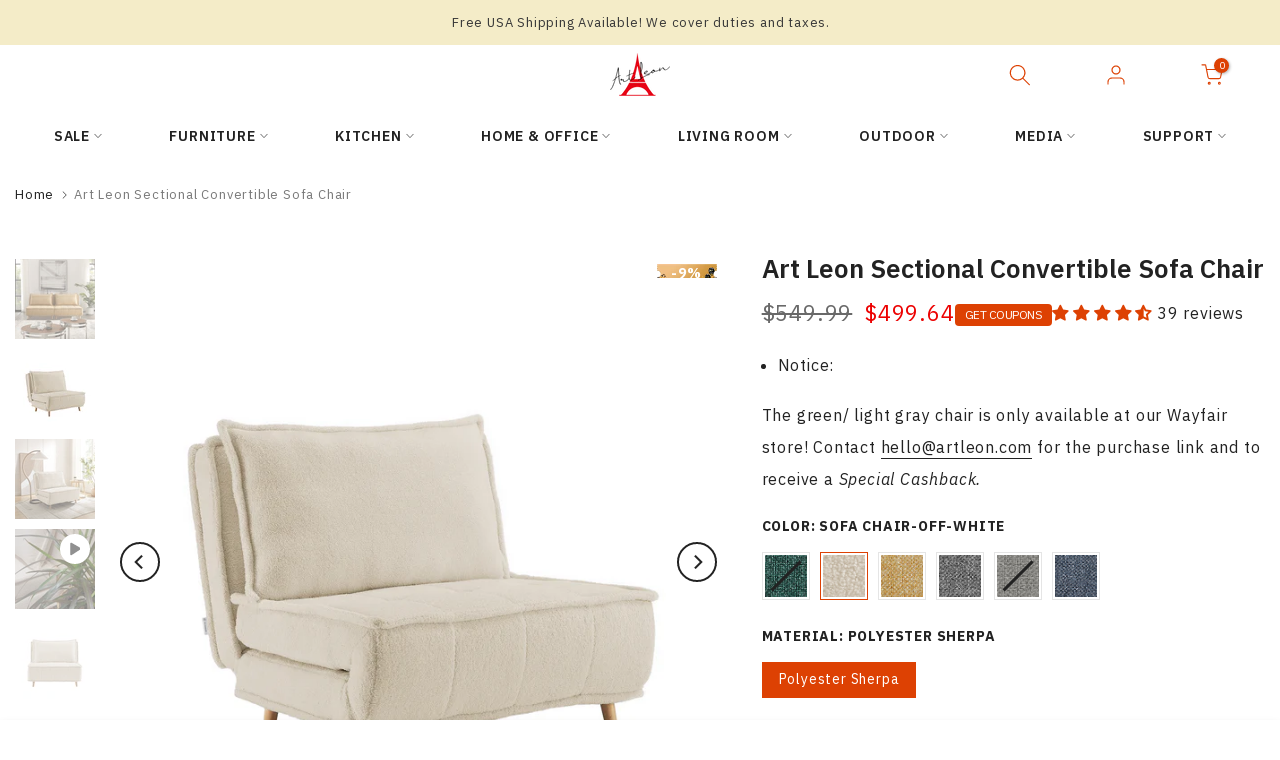

--- FILE ---
content_type: text/html; charset=utf-8
request_url: https://artleon.com/products/art-leon-modern-modular-convertible-sofa-chair
body_size: 78142
content:
<!doctype html><html class="t4sp-theme t4s-wrapper__custom rtl_false swatch_color_style_1 pr_border_style_1 pr_img_effect_2 enable_eff_img1_false badge_shape_3 css_for_wis_app_false shadow_round_img_false t4s-header__bottom is-remove-unavai-1 t4_compare_false t4s-cart-count-0 t4s-pr-ellipsis-true
 no-js" lang="en">
  <head>



<!-- Google tag (gtag.js) -->
<script async src="https://www.googletagmanager.com/gtag/js?id=AW-10942968124"></script>
<script>
  window.dataLayer = window.dataLayer || [];
  function gtag(){dataLayer.push(arguments);}
  gtag('js', new Date());
  gtag('config', 'AW-10942968124');
</script>

    <meta charset="utf-8">
    <meta http-equiv="X-UA-Compatible" content="IE=edge">
    <meta name="viewport" content="width=device-width, initial-scale=1, height=device-height, minimum-scale=1.0, maximum-scale=1.0">
    <meta name="theme-color" content="#fff">
    <link rel="canonical" href="https://artleon.com/products/art-leon-modern-modular-convertible-sofa-chair">
    <link rel="preconnect" href="https://cdn.shopify.com" crossorigin><link rel="shortcut icon" type="image/png" href="//artleon.com/cdn/shop/files/logo_0f1509f7-93b9-4671-bef3-5f1b896daae9.jpg?v=1697509609&width=32"><title>Art Leon Sectional Convertible Sofa Chair</title>
    <meta name="description" content="Versatile 3-in-1 modular sofa with adjustable backrest and soft, breathable polyester fabric. Stable pine wood frame and easy conversion between sofa, chaise lounge, and bed."><meta name="keywords" content="Art Leon Sectional Convertible Sofa Chair, Art Leon, artleon.com"/><meta name="author" content="The4">

<meta property="og:site_name" content="Art Leon">
<meta property="og:url" content="https://artleon.com/products/art-leon-modern-modular-convertible-sofa-chair">
<meta property="og:title" content="Art Leon Sectional Convertible Sofa Chair">
<meta property="og:type" content="product">
<meta property="og:description" content="Versatile 3-in-1 modular sofa with adjustable backrest and soft, breathable polyester fabric. Stable pine wood frame and easy conversion between sofa, chaise lounge, and bed."><meta property="og:image" content="http://artleon.com/cdn/shop/products/SF016-YELLOW-SILO-1.jpg?v=1710222284">
  <meta property="og:image:secure_url" content="https://artleon.com/cdn/shop/products/SF016-YELLOW-SILO-1.jpg?v=1710222284">
  <meta property="og:image:width" content="2000">
  <meta property="og:image:height" content="2000"><meta property="og:price:amount" content="499.64">
  <meta property="og:price:currency" content="USD"><meta name="twitter:card" content="summary_large_image">
<meta name="twitter:title" content="Art Leon Sectional Convertible Sofa Chair">
<meta name="twitter:description" content="Versatile 3-in-1 modular sofa with adjustable backrest and soft, breathable polyester fabric. Stable pine wood frame and easy conversion between sofa, chaise lounge, and bed."><script src="//artleon.com/cdn/shop/t/13/assets/lazysizes.min.js?v=83289260111445824691687255057" async="async"></script>
    <script src="//artleon.com/cdn/shop/t/13/assets/global.min.js?v=149104643999067994981687255056" defer="defer"></script>
    <!-- starapps_scripts_start -->
<!-- This code is automatically managed by StarApps Studio -->
<!-- Please contact support@starapps.studio for any help -->
<script type="application/json" sa-product-json="true">
          {
            "id": 7720286978300,
            "title": "Art Leon Sectional Convertible Sofa Chair",
            "handle": "art-leon-modern-modular-convertible-sofa-chair","product_images": [{ "id":37935648309500,"src":"\/\/artleon.com\/cdn\/shop\/products\/SF016-YELLOW-SILO-1.jpg?v=1710222284" }  ,  { "id":38742538354940,"src":"\/\/artleon.com\/cdn\/shop\/products\/SF016-YE-RS-10.jpg?v=1710222284" }  ,  { "id":37935648702716,"src":"\/\/artleon.com\/cdn\/shop\/products\/SF016-YELLOW-SILO-2.jpg?v=1710222284" }  ,  { "id":37935648604412,"src":"\/\/artleon.com\/cdn\/shop\/products\/SF016-YELLOW-SILO-3.jpg?v=1710222284" }  ,  { "id":37935648866556,"src":"\/\/artleon.com\/cdn\/shop\/products\/SF016-YELLOW-SILO-4.jpg?v=1710222284" }  ,  { "id":37935648375036,"src":"\/\/artleon.com\/cdn\/shop\/products\/SF016-YELLOW-SILO-7.jpg?v=1710222284" }  ,  { "id":37935648243964,"src":"\/\/artleon.com\/cdn\/shop\/products\/SF016-YELLOW-SILO-6.jpg?v=1710222284" }  ,  { "id":37935648342268,"src":"\/\/artleon.com\/cdn\/shop\/products\/SF016-YELLOW-SILO-5.jpg?v=1710222284" }  ,  { "id":37935648768252,"src":"\/\/artleon.com\/cdn\/shop\/products\/SF016-YELLOW-DTL-1.jpg?v=1710222284" }  ,  { "id":37935648538876,"src":"\/\/artleon.com\/cdn\/shop\/products\/SF016-YELLOW-DTL-3.jpg?v=1710222284" }  ,  { "id":37935648801020,"src":"\/\/artleon.com\/cdn\/shop\/products\/SF016-YELLOW-DTL-2.jpg?v=1710222284" }  ,  { "id":37935648276732,"src":"\/\/artleon.com\/cdn\/shop\/products\/SF016-YELLOW-DTL-4.jpg?v=1710222284" }  ,  { "id":37935648833788,"src":"\/\/artleon.com\/cdn\/shop\/products\/SF016-YELLOW-DTL-7.jpg?v=1710222284" }  ,  { "id":37935648637180,"src":"\/\/artleon.com\/cdn\/shop\/products\/SF016-YELLOW-DTL-8.jpg?v=1710222284" }  ,  { "id":37935648407804,"src":"\/\/artleon.com\/cdn\/shop\/products\/SF016-YELLOW-DTL-6.jpg?v=1710222284" }  ,  { "id":37935648735484,"src":"\/\/artleon.com\/cdn\/shop\/products\/SF016-YELLOW-DTL-9.jpg?v=1710222284" }  ,  { "id":38742538617084,"src":"\/\/artleon.com\/cdn\/shop\/products\/SF016-YELLOW3-RS-1.jpg?v=1710222284" }  ,  { "id":38742538748156,"src":"\/\/artleon.com\/cdn\/shop\/products\/SF016-YELLOW-RS-7.jpg?v=1710222284" }  ,  { "id":37935661449468,"src":"\/\/artleon.com\/cdn\/shop\/products\/SF016-OW-SILO-2.jpg?v=1701080366" }  ,  { "id":38742538322172,"src":"\/\/artleon.com\/cdn\/shop\/products\/SF016-OW-RS-1.jpg?v=1722322091" }  ,  { "id":37935661646076,"src":"\/\/artleon.com\/cdn\/shop\/products\/SF016-OW-SILO-1.jpg?v=1710222284" }  ,  { "id":37935661678844,"src":"\/\/artleon.com\/cdn\/shop\/products\/SF016-OW-SILO-3.jpg?v=1710222284" }  ,  { "id":37935661482236,"src":"\/\/artleon.com\/cdn\/shop\/products\/SF016-OW-SILO-4.jpg?v=1710222284" }  ,  { "id":37935661908220,"src":"\/\/artleon.com\/cdn\/shop\/products\/SF016-OW-SILO-5.jpg?v=1710222284" }  ,  { "id":37935661842684,"src":"\/\/artleon.com\/cdn\/shop\/products\/SF016-OW-SILO-8.jpg?v=1710222284" }  ,  { "id":37935661875452,"src":"\/\/artleon.com\/cdn\/shop\/products\/SF016-OW-SILO-7.jpg?v=1710222284" }  ,  { "id":37935661515004,"src":"\/\/artleon.com\/cdn\/shop\/products\/SF016-OW-SILO-6.jpg?v=1710222284" }  ,  { "id":37935661711612,"src":"\/\/artleon.com\/cdn\/shop\/products\/SF016-OW-RS-10.jpg?v=1710222284" }  ,  { "id":37935661547772,"src":"\/\/artleon.com\/cdn\/shop\/products\/SF016-OW-RS-8.jpg?v=1710222284" }  ,  { "id":38742538256636,"src":"\/\/artleon.com\/cdn\/shop\/products\/SF016-OW-RS-4.jpg?v=1710222284" }  ,  { "id":37935744975100,"src":"\/\/artleon.com\/cdn\/shop\/products\/SF016-GRAY-SILO-1.jpg?v=1710222284" }  ,  { "id":38992882303228,"src":"\/\/artleon.com\/cdn\/shop\/products\/328332207_692624435988185_7023308839971086229_n.jpg?v=1710222284" }  ,  { "id":37935745925372,"src":"\/\/artleon.com\/cdn\/shop\/products\/SF016-GRAY-SILO-2.jpg?v=1710222284" }  ,  { "id":37935744516348,"src":"\/\/artleon.com\/cdn\/shop\/products\/SF016-GRAY-SILO-3.jpg?v=1710222284" }  ,  { "id":37935744647420,"src":"\/\/artleon.com\/cdn\/shop\/products\/SF016-GRAY-SILO-4.jpg?v=1710222284" }  ,  { "id":37935744581884,"src":"\/\/artleon.com\/cdn\/shop\/products\/SF016-GRAY-SILO-7.jpg?v=1710222284" }  ,  { "id":37935744712956,"src":"\/\/artleon.com\/cdn\/shop\/products\/SF016-GRAY-SILO-6.jpg?v=1710222284" }  ,  { "id":37935745335548,"src":"\/\/artleon.com\/cdn\/shop\/products\/SF016-GRAY-SILO-5.jpg?v=1710222284" }  ,  { "id":37935744549116,"src":"\/\/artleon.com\/cdn\/shop\/products\/SF016-GRAY-DTL-1.jpg?v=1710222284" }  ,  { "id":37935744614652,"src":"\/\/artleon.com\/cdn\/shop\/products\/SF016-GRAY-DTL-3.jpg?v=1710222284" }  ,  { "id":37935745106172,"src":"\/\/artleon.com\/cdn\/shop\/products\/SF016-GRAY-DTL-2.jpg?v=1710222284" }  ,  { "id":37935745892604,"src":"\/\/artleon.com\/cdn\/shop\/products\/SF016-GRAY-DTL-4.jpg?v=1710222284" }  ,  { "id":37935745073404,"src":"\/\/artleon.com\/cdn\/shop\/products\/SF016-GRAY-DTL-7.jpg?v=1710222284" }  ,  { "id":37935744680188,"src":"\/\/artleon.com\/cdn\/shop\/products\/SF016-GRAY-DTL-8.jpg?v=1710222284" }  ,  { "id":37935744745724,"src":"\/\/artleon.com\/cdn\/shop\/products\/SF016-GRAY-DTL-6.jpg?v=1710222284" }  ,  { "id":37935745040636,"src":"\/\/artleon.com\/cdn\/shop\/products\/SF016-GRAY-DTL-9.jpg?v=1710222284" }  ,  { "id":38992882204924,"src":"\/\/artleon.com\/cdn\/shop\/products\/328134066_1575076579601866_8554241222373168868_n.jpg?v=1710222284" }  ,  { "id":38992882270460,"src":"\/\/artleon.com\/cdn\/shop\/products\/328716864_737465414457476_3160387490759135832_n.jpg?v=1710222284" }  ,  { "id":38742538584316,"src":"\/\/artleon.com\/cdn\/shop\/products\/SF016-GR-RS-10.jpg?v=1710222284" }  ,  { "id":38742538289404,"src":"\/\/artleon.com\/cdn\/shop\/products\/SF016-GRAY3-RS-1.jpg?v=1710222284" }  ,  { "id":38742538223868,"src":"\/\/artleon.com\/cdn\/shop\/products\/SF016-GRAY-RS-5.jpg?v=1710222284" }  ,  { "id":37935717843196,"src":"\/\/artleon.com\/cdn\/shop\/products\/SF016-LIGHTGRAY-SILO-2.jpg?v=1710222284" }  ,  { "id":38742538191100,"src":"\/\/artleon.com\/cdn\/shop\/products\/SF016-LIGHTGRAY-RS-2.jpg?v=1710222284" }  ,  { "id":37935718072572,"src":"\/\/artleon.com\/cdn\/shop\/products\/SF016-LIGHTGRAY-SILO-1.jpg?v=1710222284" }  ,  { "id":37935718105340,"src":"\/\/artleon.com\/cdn\/shop\/products\/SF016-LIGHTGRAY-SILO-3.jpg?v=1710222284" }  ,  { "id":37935717744892,"src":"\/\/artleon.com\/cdn\/shop\/products\/SF016-LIGHTGRAY-SILO-4.jpg?v=1710222284" }  ,  { "id":37935717875964,"src":"\/\/artleon.com\/cdn\/shop\/products\/SF016-LIGHTGRAY-SILO-5.jpg?v=1710222284" }  ,  { "id":37935718334716,"src":"\/\/artleon.com\/cdn\/shop\/products\/SF016-LIGHTGRAY-SILO-8.jpg?v=1710222284" }  ,  { "id":37935718269180,"src":"\/\/artleon.com\/cdn\/shop\/products\/SF016-LIGHTGRAY-SILO-7.jpg?v=1710222284" }  ,  { "id":37935717810428,"src":"\/\/artleon.com\/cdn\/shop\/products\/SF016-LIGHTGRAY-SILO-6.jpg?v=1710222284" }  ,  { "id":37935718367484,"src":"\/\/artleon.com\/cdn\/shop\/products\/SF016-LIGHTGRAY-RS-10.jpg?v=1710222284" }  ,  { "id":37935717777660,"src":"\/\/artleon.com\/cdn\/shop\/products\/SF016-LIGHTGRAY-RS-8.jpg?v=1710222284" }  ,  { "id":37935723446524,"src":"\/\/artleon.com\/cdn\/shop\/products\/SF016-GREEN-SILO-2.jpg?v=1710222284" }  ,  { "id":38742538387708,"src":"\/\/artleon.com\/cdn\/shop\/products\/SF016-GREEN-RS-1.jpg?v=1710222284" }  ,  { "id":37935724003580,"src":"\/\/artleon.com\/cdn\/shop\/products\/SF016-GREEN-SILO-1.jpg?v=1710222284" }  ,  { "id":37935724232956,"src":"\/\/artleon.com\/cdn\/shop\/products\/SF016-GREEN-SILO-3.jpg?v=1710222284" }  ,  { "id":37935723970812,"src":"\/\/artleon.com\/cdn\/shop\/products\/SF016-GREEN-SILO-4.jpg?v=1710222284" }  ,  { "id":37935724036348,"src":"\/\/artleon.com\/cdn\/shop\/products\/SF016-GREEN-SILO-5.jpg?v=1710222284" }  ,  { "id":37935724069116,"src":"\/\/artleon.com\/cdn\/shop\/products\/SF016-GREEN-SILO-6.jpg?v=1710222284" }  ,  { "id":37935724167420,"src":"\/\/artleon.com\/cdn\/shop\/products\/SF016-GREEN-SILO-8.jpg?v=1710222284" }  ,  { "id":37935724134652,"src":"\/\/artleon.com\/cdn\/shop\/products\/SF016-GREEN-SILO-7.jpg?v=1710222284" }  ,  { "id":37935724200188,"src":"\/\/artleon.com\/cdn\/shop\/products\/SF016-GREEN-RS-10.jpg?v=1710222284" }  ,  { "id":37935724101884,"src":"\/\/artleon.com\/cdn\/shop\/products\/SF016-GREEN-RS-8.jpg?v=1710222284" }  ,  { "id":37935726035196,"src":"\/\/artleon.com\/cdn\/shop\/products\/SF016-BLUE-SILO-1.jpg?v=1710222284" }  ,  { "id":38742538158332,"src":"\/\/artleon.com\/cdn\/shop\/products\/SF016-BLUE-RS-6.jpg?v=1710222284" }  ,  { "id":37935726199036,"src":"\/\/artleon.com\/cdn\/shop\/products\/SF016-BLUE-SILO-2.jpg?v=1710222284" }  ,  { "id":37935726231804,"src":"\/\/artleon.com\/cdn\/shop\/products\/SF016-BLUE-SILO-3.jpg?v=1710222284" }  ,  { "id":37935726592252,"src":"\/\/artleon.com\/cdn\/shop\/products\/SF016-BLUE-SILO-4.jpg?v=1710222284" }  ,  { "id":37935726559484,"src":"\/\/artleon.com\/cdn\/shop\/products\/SF016-BLUE-SILO-7.jpg?v=1710222284" }  ,  { "id":37935726264572,"src":"\/\/artleon.com\/cdn\/shop\/products\/SF016-BLUE-SILO-6.jpg?v=1710222284" }  ,  { "id":37935726428412,"src":"\/\/artleon.com\/cdn\/shop\/products\/SF016-BLUE-SILO-5.jpg?v=1710222284" }  ,  { "id":37935726067964,"src":"\/\/artleon.com\/cdn\/shop\/products\/SF016-BLUE-DTL-1.jpg?v=1710222284" }  ,  { "id":37935726690556,"src":"\/\/artleon.com\/cdn\/shop\/products\/SF016-BLUE-DTL-3.jpg?v=1710222284" }  ,  { "id":37935726493948,"src":"\/\/artleon.com\/cdn\/shop\/products\/SF016-BLUE-DTL-2.jpg?v=1710222284" }  ,  { "id":37935726362876,"src":"\/\/artleon.com\/cdn\/shop\/products\/SF016-BLUE-DTL-4.jpg?v=1710222284" }  ,  { "id":37935726461180,"src":"\/\/artleon.com\/cdn\/shop\/products\/SF016-BLUE-DTL-7.jpg?v=1710222284" }  ,  { "id":37935726330108,"src":"\/\/artleon.com\/cdn\/shop\/products\/SF016-BLUE-DTL-8.jpg?v=1710222284" }  ,  { "id":37935726100732,"src":"\/\/artleon.com\/cdn\/shop\/products\/SF016-BLUE-DTL-6.jpg?v=1710222284" }  ,  { "id":37935726395644,"src":"\/\/artleon.com\/cdn\/shop\/products\/SF016-BLUE-DTL-9.jpg?v=1710222284" }  ,  { "id":38742538125564,"src":"\/\/artleon.com\/cdn\/shop\/products\/SF016-BLUE-RS-9.jpg?v=1710222284" }  ],
            "media": [{"alt":"Long Chair Sofa","id":30504921628924,"position":1,"preview_image":{"aspect_ratio":1.0,"height":2000,"width":2000,"src":"\/\/artleon.com\/cdn\/shop\/products\/SF016-YELLOW-SILO-1.jpg?v=1710222284"},"aspect_ratio":1.0,"height":2000,"media_type":"image","src":"\/\/artleon.com\/cdn\/shop\/products\/SF016-YELLOW-SILO-1.jpg?v=1710222284","width":2000},{"alt":"Sofa And Chair Covers","id":31325090152700,"position":2,"preview_image":{"aspect_ratio":1.0,"height":3000,"width":3000,"src":"\/\/artleon.com\/cdn\/shop\/products\/SF016-YE-RS-10.jpg?v=1710222284"},"aspect_ratio":1.0,"height":3000,"media_type":"image","src":"\/\/artleon.com\/cdn\/shop\/products\/SF016-YE-RS-10.jpg?v=1710222284","width":3000},{"alt":"Rocking Sofa Chair","id":30504921661692,"position":3,"preview_image":{"aspect_ratio":1.0,"height":2000,"width":2000,"src":"\/\/artleon.com\/cdn\/shop\/products\/SF016-YELLOW-SILO-2.jpg?v=1710222284"},"aspect_ratio":1.0,"height":2000,"media_type":"image","src":"\/\/artleon.com\/cdn\/shop\/products\/SF016-YELLOW-SILO-2.jpg?v=1710222284","width":2000},{"alt":"Bedroom Sofa Chair","id":30504921694460,"position":4,"preview_image":{"aspect_ratio":1.0,"height":2000,"width":2000,"src":"\/\/artleon.com\/cdn\/shop\/products\/SF016-YELLOW-SILO-3.jpg?v=1710222284"},"aspect_ratio":1.0,"height":2000,"media_type":"image","src":"\/\/artleon.com\/cdn\/shop\/products\/SF016-YELLOW-SILO-3.jpg?v=1710222284","width":2000},{"alt":"Chair And Sofa","id":30504921727228,"position":5,"preview_image":{"aspect_ratio":1.0,"height":2000,"width":2000,"src":"\/\/artleon.com\/cdn\/shop\/products\/SF016-YELLOW-SILO-4.jpg?v=1710222284"},"aspect_ratio":1.0,"height":2000,"media_type":"image","src":"\/\/artleon.com\/cdn\/shop\/products\/SF016-YELLOW-SILO-4.jpg?v=1710222284","width":2000},{"alt":"Chair And Sofa Cushions","id":30504921825532,"position":6,"preview_image":{"aspect_ratio":1.0,"height":2000,"width":2000,"src":"\/\/artleon.com\/cdn\/shop\/products\/SF016-YELLOW-SILO-7.jpg?v=1710222284"},"aspect_ratio":1.0,"height":2000,"media_type":"image","src":"\/\/artleon.com\/cdn\/shop\/products\/SF016-YELLOW-SILO-7.jpg?v=1710222284","width":2000},{"alt":"Corner Sofa Chair","id":30504921792764,"position":7,"preview_image":{"aspect_ratio":1.0,"height":2000,"width":2000,"src":"\/\/artleon.com\/cdn\/shop\/products\/SF016-YELLOW-SILO-6.jpg?v=1710222284"},"aspect_ratio":1.0,"height":2000,"media_type":"image","src":"\/\/artleon.com\/cdn\/shop\/products\/SF016-YELLOW-SILO-6.jpg?v=1710222284","width":2000},{"alt":"Single Sofa Bed Chair","id":30504921759996,"position":8,"preview_image":{"aspect_ratio":1.0,"height":2000,"width":2000,"src":"\/\/artleon.com\/cdn\/shop\/products\/SF016-YELLOW-SILO-5.jpg?v=1710222284"},"aspect_ratio":1.0,"height":2000,"media_type":"image","src":"\/\/artleon.com\/cdn\/shop\/products\/SF016-YELLOW-SILO-5.jpg?v=1710222284","width":2000},{"alt":"Accent Sofa Chair","id":30504921366780,"position":9,"preview_image":{"aspect_ratio":1.0,"height":2000,"width":2000,"src":"\/\/artleon.com\/cdn\/shop\/products\/SF016-YELLOW-DTL-1.jpg?v=1710222284"},"aspect_ratio":1.0,"height":2000,"media_type":"image","src":"\/\/artleon.com\/cdn\/shop\/products\/SF016-YELLOW-DTL-1.jpg?v=1710222284","width":2000},{"alt":"Bedroom Chair Sofa","id":30504921432316,"position":10,"preview_image":{"aspect_ratio":1.0,"height":2000,"width":2000,"src":"\/\/artleon.com\/cdn\/shop\/products\/SF016-YELLOW-DTL-3.jpg?v=1710222284"},"aspect_ratio":1.0,"height":2000,"media_type":"image","src":"\/\/artleon.com\/cdn\/shop\/products\/SF016-YELLOW-DTL-3.jpg?v=1710222284","width":2000},{"alt":"Lounge Chair Sofa","id":30504921399548,"position":11,"preview_image":{"aspect_ratio":1.0,"height":2000,"width":2000,"src":"\/\/artleon.com\/cdn\/shop\/products\/SF016-YELLOW-DTL-2.jpg?v=1710222284"},"aspect_ratio":1.0,"height":2000,"media_type":"image","src":"\/\/artleon.com\/cdn\/shop\/products\/SF016-YELLOW-DTL-2.jpg?v=1710222284","width":2000},{"alt":"Oversized Sofa Chair","id":30504921465084,"position":12,"preview_image":{"aspect_ratio":1.0,"height":2000,"width":2000,"src":"\/\/artleon.com\/cdn\/shop\/products\/SF016-YELLOW-DTL-4.jpg?v=1710222284"},"aspect_ratio":1.0,"height":2000,"media_type":"image","src":"\/\/artleon.com\/cdn\/shop\/products\/SF016-YELLOW-DTL-4.jpg?v=1710222284","width":2000},{"alt":"Recliner Chair Sofa","id":30504921530620,"position":13,"preview_image":{"aspect_ratio":1.0,"height":2000,"width":2000,"src":"\/\/artleon.com\/cdn\/shop\/products\/SF016-YELLOW-DTL-7.jpg?v=1710222284"},"aspect_ratio":1.0,"height":2000,"media_type":"image","src":"\/\/artleon.com\/cdn\/shop\/products\/SF016-YELLOW-DTL-7.jpg?v=1710222284","width":2000},{"alt":"Reclining Sofa Chair","id":30504921563388,"position":14,"preview_image":{"aspect_ratio":1.0,"height":2000,"width":2000,"src":"\/\/artleon.com\/cdn\/shop\/products\/SF016-YELLOW-DTL-8.jpg?v=1710222284"},"aspect_ratio":1.0,"height":2000,"media_type":"image","src":"\/\/artleon.com\/cdn\/shop\/products\/SF016-YELLOW-DTL-8.jpg?v=1710222284","width":2000},{"alt":"Single Chair Bed Sofa","id":30504921497852,"position":15,"preview_image":{"aspect_ratio":1.0,"height":2000,"width":2000,"src":"\/\/artleon.com\/cdn\/shop\/products\/SF016-YELLOW-DTL-6.jpg?v=1710222284"},"aspect_ratio":1.0,"height":2000,"media_type":"image","src":"\/\/artleon.com\/cdn\/shop\/products\/SF016-YELLOW-DTL-6.jpg?v=1710222284","width":2000},{"alt":"Smart Electric Sofa Chair With Voice Control","id":30504921596156,"position":16,"preview_image":{"aspect_ratio":1.0,"height":2000,"width":2000,"src":"\/\/artleon.com\/cdn\/shop\/products\/SF016-YELLOW-DTL-9.jpg?v=1710222284"},"aspect_ratio":1.0,"height":2000,"media_type":"image","src":"\/\/artleon.com\/cdn\/shop\/products\/SF016-YELLOW-DTL-9.jpg?v=1710222284","width":2000},{"alt":"Sofa Lounge Chair","id":31325090087164,"position":17,"preview_image":{"aspect_ratio":1.0,"height":3000,"width":3000,"src":"\/\/artleon.com\/cdn\/shop\/products\/SF016-YELLOW3-RS-1.jpg?v=1710222284"},"aspect_ratio":1.0,"height":3000,"media_type":"image","src":"\/\/artleon.com\/cdn\/shop\/products\/SF016-YELLOW3-RS-1.jpg?v=1710222284","width":3000},{"alt":"Sofa Recliner Chair","id":31325090119932,"position":18,"preview_image":{"aspect_ratio":1.0,"height":3000,"width":3000,"src":"\/\/artleon.com\/cdn\/shop\/products\/SF016-YELLOW-RS-7.jpg?v=1710222284"},"aspect_ratio":1.0,"height":3000,"media_type":"image","src":"\/\/artleon.com\/cdn\/shop\/products\/SF016-YELLOW-RS-7.jpg?v=1710222284","width":3000},{"alt":"Sofa Reclining Chair","id":30504934801660,"position":19,"preview_image":{"aspect_ratio":1.0,"height":2000,"width":2000,"src":"\/\/artleon.com\/cdn\/shop\/products\/SF016-OW-SILO-2.jpg?v=1701080366"},"aspect_ratio":1.0,"height":2000,"media_type":"image","src":"\/\/artleon.com\/cdn\/shop\/products\/SF016-OW-SILO-2.jpg?v=1701080366","width":2000},{"alt":"Small Sofa Chair","id":31325090021628,"position":20,"preview_image":{"aspect_ratio":1.0,"height":3000,"width":3000,"src":"\/\/artleon.com\/cdn\/shop\/products\/SF016-OW-RS-1.jpg?v=1722322091"},"aspect_ratio":1.0,"height":3000,"media_type":"image","src":"\/\/artleon.com\/cdn\/shop\/products\/SF016-OW-RS-1.jpg?v=1722322091","width":3000},{"alt":null,"id":33291880104188,"position":21,"preview_image":{"aspect_ratio":0.563,"height":1280,"width":720,"src":"\/\/artleon.com\/cdn\/shop\/files\/preview_images\/91055e2527244be48fd2940f301371dc.thumbnail.0000000000.jpg?v=1710222272"},"aspect_ratio":0.563,"duration":37000,"media_type":"video","sources":[{"format":"mp4","height":480,"mime_type":"video\/mp4","url":"\/\/artleon.com\/cdn\/shop\/videos\/c\/vp\/91055e2527244be48fd2940f301371dc\/91055e2527244be48fd2940f301371dc.SD-480p-0.9Mbps-25751717.mp4?v=0","width":270},{"format":"mp4","height":1080,"mime_type":"video\/mp4","url":"\/\/artleon.com\/cdn\/shop\/videos\/c\/vp\/91055e2527244be48fd2940f301371dc\/91055e2527244be48fd2940f301371dc.HD-1080p-2.5Mbps-25751717.mp4?v=0","width":606},{"format":"mp4","height":720,"mime_type":"video\/mp4","url":"\/\/artleon.com\/cdn\/shop\/videos\/c\/vp\/91055e2527244be48fd2940f301371dc\/91055e2527244be48fd2940f301371dc.HD-720p-1.6Mbps-25751717.mp4?v=0","width":404},{"format":"m3u8","height":1080,"mime_type":"application\/x-mpegURL","url":"\/\/artleon.com\/cdn\/shop\/videos\/c\/vp\/91055e2527244be48fd2940f301371dc\/91055e2527244be48fd2940f301371dc.m3u8?v=0","width":606}]},{"alt":"Reclining Sofa Chair","id":30504934768892,"position":22,"preview_image":{"aspect_ratio":1.0,"height":2000,"width":2000,"src":"\/\/artleon.com\/cdn\/shop\/products\/SF016-OW-SILO-1.jpg?v=1710222284"},"aspect_ratio":1.0,"height":2000,"media_type":"image","src":"\/\/artleon.com\/cdn\/shop\/products\/SF016-OW-SILO-1.jpg?v=1710222284","width":2000},{"alt":"Twin Sleeper Sofa Chair","id":30504934834428,"position":23,"preview_image":{"aspect_ratio":1.0,"height":2000,"width":2000,"src":"\/\/artleon.com\/cdn\/shop\/products\/SF016-OW-SILO-3.jpg?v=1710222284"},"aspect_ratio":1.0,"height":2000,"media_type":"image","src":"\/\/artleon.com\/cdn\/shop\/products\/SF016-OW-SILO-3.jpg?v=1710222284","width":2000},{"alt":"Twin Sofa Bed Chair","id":30504934899964,"position":24,"preview_image":{"aspect_ratio":1.0,"height":2000,"width":2000,"src":"\/\/artleon.com\/cdn\/shop\/products\/SF016-OW-SILO-4.jpg?v=1710222284"},"aspect_ratio":1.0,"height":2000,"media_type":"image","src":"\/\/artleon.com\/cdn\/shop\/products\/SF016-OW-SILO-4.jpg?v=1710222284","width":2000},{"alt":"Chair Sofa Beds","id":30504934998268,"position":25,"preview_image":{"aspect_ratio":1.0,"height":2000,"width":2000,"src":"\/\/artleon.com\/cdn\/shop\/products\/SF016-OW-SILO-5.jpg?v=1710222284"},"aspect_ratio":1.0,"height":2000,"media_type":"image","src":"\/\/artleon.com\/cdn\/shop\/products\/SF016-OW-SILO-5.jpg?v=1710222284","width":2000},{"alt":"Double Kids Sofa Chair","id":30504935096572,"position":26,"preview_image":{"aspect_ratio":1.0,"height":2000,"width":2000,"src":"\/\/artleon.com\/cdn\/shop\/products\/SF016-OW-SILO-8.jpg?v=1710222284"},"aspect_ratio":1.0,"height":2000,"media_type":"image","src":"\/\/artleon.com\/cdn\/shop\/products\/SF016-OW-SILO-8.jpg?v=1710222284","width":2000},{"alt":"Hickory Chair Sofa","id":30504935063804,"position":27,"preview_image":{"aspect_ratio":1.0,"height":2000,"width":2000,"src":"\/\/artleon.com\/cdn\/shop\/products\/SF016-OW-SILO-7.jpg?v=1710222284"},"aspect_ratio":1.0,"height":2000,"media_type":"image","src":"\/\/artleon.com\/cdn\/shop\/products\/SF016-OW-SILO-7.jpg?v=1710222284","width":2000},{"alt":"Leather Sofa Chair","id":30504935031036,"position":28,"preview_image":{"aspect_ratio":1.0,"height":2000,"width":2000,"src":"\/\/artleon.com\/cdn\/shop\/products\/SF016-OW-SILO-6.jpg?v=1710222284"},"aspect_ratio":1.0,"height":2000,"media_type":"image","src":"\/\/artleon.com\/cdn\/shop\/products\/SF016-OW-SILO-6.jpg?v=1710222284","width":2000},{"alt":"Reclinable Sofa Chair","id":30504934736124,"position":29,"preview_image":{"aspect_ratio":1.0,"height":2000,"width":2000,"src":"\/\/artleon.com\/cdn\/shop\/products\/SF016-OW-RS-10.jpg?v=1710222284"},"aspect_ratio":1.0,"height":2000,"media_type":"image","src":"\/\/artleon.com\/cdn\/shop\/products\/SF016-OW-RS-10.jpg?v=1710222284","width":2000},{"alt":"Rocker Sofa Chair","id":30504934703356,"position":30,"preview_image":{"aspect_ratio":1.0,"height":2000,"width":2000,"src":"\/\/artleon.com\/cdn\/shop\/products\/SF016-OW-RS-8.jpg?v=1710222284"},"aspect_ratio":1.0,"height":2000,"media_type":"image","src":"\/\/artleon.com\/cdn\/shop\/products\/SF016-OW-RS-8.jpg?v=1710222284","width":2000},{"alt":"Smart Electric Sofa Chair","id":31325090054396,"position":31,"preview_image":{"aspect_ratio":1.0,"height":3001,"width":3000,"src":"\/\/artleon.com\/cdn\/shop\/products\/SF016-OW-RS-4.jpg?v=1710222284"},"aspect_ratio":1.0,"height":3001,"media_type":"image","src":"\/\/artleon.com\/cdn\/shop\/products\/SF016-OW-RS-4.jpg?v=1710222284","width":3000},{"alt":"Chair Sofa","id":30505018982652,"position":32,"preview_image":{"aspect_ratio":1.0,"height":2000,"width":2000,"src":"\/\/artleon.com\/cdn\/shop\/products\/SF016-GRAY-SILO-1.jpg?v=1710222284"},"aspect_ratio":1.0,"height":2000,"media_type":"image","src":"\/\/artleon.com\/cdn\/shop\/products\/SF016-GRAY-SILO-1.jpg?v=1710222284","width":2000},{"alt":"Smart Soft Sofa Chair","id":31579394113788,"position":33,"preview_image":{"aspect_ratio":1.0,"height":1058,"width":1058,"src":"\/\/artleon.com\/cdn\/shop\/products\/328332207_692624435988185_7023308839971086229_n.jpg?v=1710222284"},"aspect_ratio":1.0,"height":1058,"media_type":"image","src":"\/\/artleon.com\/cdn\/shop\/products\/328332207_692624435988185_7023308839971086229_n.jpg?v=1710222284","width":1058},{"alt":"Sofa\u0026chair","id":30505019015420,"position":34,"preview_image":{"aspect_ratio":1.0,"height":2000,"width":2000,"src":"\/\/artleon.com\/cdn\/shop\/products\/SF016-GRAY-SILO-2.jpg?v=1710222284"},"aspect_ratio":1.0,"height":2000,"media_type":"image","src":"\/\/artleon.com\/cdn\/shop\/products\/SF016-GRAY-SILO-2.jpg?v=1710222284","width":2000},{"alt":"Single Sofa Chair","id":30505019048188,"position":35,"preview_image":{"aspect_ratio":1.0,"height":2000,"width":2000,"src":"\/\/artleon.com\/cdn\/shop\/products\/SF016-GRAY-SILO-3.jpg?v=1710222284"},"aspect_ratio":1.0,"height":2000,"media_type":"image","src":"\/\/artleon.com\/cdn\/shop\/products\/SF016-GRAY-SILO-3.jpg?v=1710222284","width":2000},{"alt":"Sofa With Chair","id":30505019080956,"position":36,"preview_image":{"aspect_ratio":1.0,"height":2000,"width":2000,"src":"\/\/artleon.com\/cdn\/shop\/products\/SF016-GRAY-SILO-4.jpg?v=1710222284"},"aspect_ratio":1.0,"height":2000,"media_type":"image","src":"\/\/artleon.com\/cdn\/shop\/products\/SF016-GRAY-SILO-4.jpg?v=1710222284","width":2000},{"alt":"Sofa And Chair Set","id":30505019179260,"position":37,"preview_image":{"aspect_ratio":1.0,"height":2000,"width":2000,"src":"\/\/artleon.com\/cdn\/shop\/products\/SF016-GRAY-SILO-7.jpg?v=1710222284"},"aspect_ratio":1.0,"height":2000,"media_type":"image","src":"\/\/artleon.com\/cdn\/shop\/products\/SF016-GRAY-SILO-7.jpg?v=1710222284","width":2000},{"alt":"Sofa Bed Chair","id":30505019146492,"position":38,"preview_image":{"aspect_ratio":1.0,"height":2000,"width":2000,"src":"\/\/artleon.com\/cdn\/shop\/products\/SF016-GRAY-SILO-6.jpg?v=1710222284"},"aspect_ratio":1.0,"height":2000,"media_type":"image","src":"\/\/artleon.com\/cdn\/shop\/products\/SF016-GRAY-SILO-6.jpg?v=1710222284","width":2000},{"alt":"Sofa Chair Bed","id":30505019113724,"position":39,"preview_image":{"aspect_ratio":1.0,"height":2000,"width":2000,"src":"\/\/artleon.com\/cdn\/shop\/products\/SF016-GRAY-SILO-5.jpg?v=1710222284"},"aspect_ratio":1.0,"height":2000,"media_type":"image","src":"\/\/artleon.com\/cdn\/shop\/products\/SF016-GRAY-SILO-5.jpg?v=1710222284","width":2000},{"alt":"Bed Sofa Chair","id":30505018720508,"position":40,"preview_image":{"aspect_ratio":1.0,"height":2000,"width":2000,"src":"\/\/artleon.com\/cdn\/shop\/products\/SF016-GRAY-DTL-1.jpg?v=1710222284"},"aspect_ratio":1.0,"height":2000,"media_type":"image","src":"\/\/artleon.com\/cdn\/shop\/products\/SF016-GRAY-DTL-1.jpg?v=1710222284","width":2000},{"alt":"Sofa Chair Covers","id":30505018786044,"position":41,"preview_image":{"aspect_ratio":1.0,"height":2000,"width":2000,"src":"\/\/artleon.com\/cdn\/shop\/products\/SF016-GRAY-DTL-3.jpg?v=1710222284"},"aspect_ratio":1.0,"height":2000,"media_type":"image","src":"\/\/artleon.com\/cdn\/shop\/products\/SF016-GRAY-DTL-3.jpg?v=1710222284","width":2000},{"alt":"Sofas Chair","id":30505018753276,"position":42,"preview_image":{"aspect_ratio":1.0,"height":2000,"width":2000,"src":"\/\/artleon.com\/cdn\/shop\/products\/SF016-GRAY-DTL-2.jpg?v=1710222284"},"aspect_ratio":1.0,"height":2000,"media_type":"image","src":"\/\/artleon.com\/cdn\/shop\/products\/SF016-GRAY-DTL-2.jpg?v=1710222284","width":2000},{"alt":"Chair Sleeper Sofa","id":30505018818812,"position":43,"preview_image":{"aspect_ratio":1.0,"height":2000,"width":2000,"src":"\/\/artleon.com\/cdn\/shop\/products\/SF016-GRAY-DTL-4.jpg?v=1710222284"},"aspect_ratio":1.0,"height":2000,"media_type":"image","src":"\/\/artleon.com\/cdn\/shop\/products\/SF016-GRAY-DTL-4.jpg?v=1710222284","width":2000},{"alt":"Chair Sofa Bed","id":30505018884348,"position":44,"preview_image":{"aspect_ratio":1.0,"height":2000,"width":2000,"src":"\/\/artleon.com\/cdn\/shop\/products\/SF016-GRAY-DTL-7.jpg?v=1710222284"},"aspect_ratio":1.0,"height":2000,"media_type":"image","src":"\/\/artleon.com\/cdn\/shop\/products\/SF016-GRAY-DTL-7.jpg?v=1710222284","width":2000},{"alt":"Kids Sofa Chair","id":30505018917116,"position":45,"preview_image":{"aspect_ratio":1.0,"height":2000,"width":2000,"src":"\/\/artleon.com\/cdn\/shop\/products\/SF016-GRAY-DTL-8.jpg?v=1710222284"},"aspect_ratio":1.0,"height":2000,"media_type":"image","src":"\/\/artleon.com\/cdn\/shop\/products\/SF016-GRAY-DTL-8.jpg?v=1710222284","width":2000},{"alt":"Round Sofa Chair","id":30505018851580,"position":46,"preview_image":{"aspect_ratio":1.0,"height":2000,"width":2000,"src":"\/\/artleon.com\/cdn\/shop\/products\/SF016-GRAY-DTL-6.jpg?v=1710222284"},"aspect_ratio":1.0,"height":2000,"media_type":"image","src":"\/\/artleon.com\/cdn\/shop\/products\/SF016-GRAY-DTL-6.jpg?v=1710222284","width":2000},{"alt":"Sleeper Sofa Chair","id":30505018949884,"position":47,"preview_image":{"aspect_ratio":1.0,"height":2000,"width":2000,"src":"\/\/artleon.com\/cdn\/shop\/products\/SF016-GRAY-DTL-9.jpg?v=1710222284"},"aspect_ratio":1.0,"height":2000,"media_type":"image","src":"\/\/artleon.com\/cdn\/shop\/products\/SF016-GRAY-DTL-9.jpg?v=1710222284","width":2000},{"alt":"Toddler Sofa Chair","id":31579394081020,"position":48,"preview_image":{"aspect_ratio":0.8,"height":1350,"width":1080,"src":"\/\/artleon.com\/cdn\/shop\/products\/328134066_1575076579601866_8554241222373168868_n.jpg?v=1710222284"},"aspect_ratio":0.8,"height":1350,"media_type":"image","src":"\/\/artleon.com\/cdn\/shop\/products\/328134066_1575076579601866_8554241222373168868_n.jpg?v=1710222284","width":1080},{"alt":"Lounge Sofa Chair","id":31579394146556,"position":49,"preview_image":{"aspect_ratio":0.801,"height":1349,"width":1080,"src":"\/\/artleon.com\/cdn\/shop\/products\/328716864_737465414457476_3160387490759135832_n.jpg?v=1710222284"},"aspect_ratio":0.801,"height":1349,"media_type":"image","src":"\/\/artleon.com\/cdn\/shop\/products\/328716864_737465414457476_3160387490759135832_n.jpg?v=1710222284","width":1080},{"alt":"Single Chair Sofa","id":31579393392892,"position":50,"preview_image":{"aspect_ratio":0.563,"height":1280,"width":720,"src":"\/\/artleon.com\/cdn\/shop\/products\/13078c74a409405a83f86f795359b95a.thumbnail.0000000000.jpg?v=1676021287"},"aspect_ratio":0.563,"duration":13170,"media_type":"video","sources":[{"format":"mp4","height":480,"mime_type":"video\/mp4","url":"\/\/artleon.com\/cdn\/shop\/videos\/c\/vp\/13078c74a409405a83f86f795359b95a\/13078c74a409405a83f86f795359b95a.SD-480p-0.9Mbps-12318962.mp4?v=0","width":270},{"format":"mp4","height":1080,"mime_type":"video\/mp4","url":"\/\/artleon.com\/cdn\/shop\/videos\/c\/vp\/13078c74a409405a83f86f795359b95a\/13078c74a409405a83f86f795359b95a.HD-1080p-2.5Mbps-12318962.mp4?v=0","width":606},{"format":"mp4","height":720,"mime_type":"video\/mp4","url":"\/\/artleon.com\/cdn\/shop\/videos\/c\/vp\/13078c74a409405a83f86f795359b95a\/13078c74a409405a83f86f795359b95a.HD-720p-1.6Mbps-12318962.mp4?v=0","width":404},{"format":"m3u8","height":1080,"mime_type":"application\/x-mpegURL","url":"\/\/artleon.com\/cdn\/shop\/videos\/c\/vp\/13078c74a409405a83f86f795359b95a\/13078c74a409405a83f86f795359b95a.m3u8?v=0","width":606}]},{"alt":"Sofa And Chair","id":31325089956092,"position":51,"preview_image":{"aspect_ratio":1.0,"height":3000,"width":3000,"src":"\/\/artleon.com\/cdn\/shop\/products\/SF016-GR-RS-10.jpg?v=1710222284"},"aspect_ratio":1.0,"height":3000,"media_type":"image","src":"\/\/artleon.com\/cdn\/shop\/products\/SF016-GR-RS-10.jpg?v=1710222284","width":3000},{"alt":"Baby Sofa Chair","id":31325089825020,"position":52,"preview_image":{"aspect_ratio":1.0,"height":3000,"width":3000,"src":"\/\/artleon.com\/cdn\/shop\/products\/SF016-GRAY3-RS-1.jpg?v=1710222284"},"aspect_ratio":1.0,"height":3000,"media_type":"image","src":"\/\/artleon.com\/cdn\/shop\/products\/SF016-GRAY3-RS-1.jpg?v=1710222284","width":3000},{"alt":"Chair Sofas","id":31325089857788,"position":53,"preview_image":{"aspect_ratio":1.0,"height":3000,"width":3000,"src":"\/\/artleon.com\/cdn\/shop\/products\/SF016-GRAY-RS-5.jpg?v=1710222284"},"aspect_ratio":1.0,"height":3000,"media_type":"image","src":"\/\/artleon.com\/cdn\/shop\/products\/SF016-GRAY-RS-5.jpg?v=1710222284","width":3000},{"alt":"Sofa Chair Cover","id":30504991555836,"position":54,"preview_image":{"aspect_ratio":1.0,"height":2000,"width":2000,"src":"\/\/artleon.com\/cdn\/shop\/products\/SF016-LIGHTGRAY-SILO-2.jpg?v=1710222284"},"aspect_ratio":1.0,"height":2000,"media_type":"image","src":"\/\/artleon.com\/cdn\/shop\/products\/SF016-LIGHTGRAY-SILO-2.jpg?v=1710222284","width":2000},{"alt":"Office Sofa Chair","id":31325089988860,"position":55,"preview_image":{"aspect_ratio":1.0,"height":3000,"width":3000,"src":"\/\/artleon.com\/cdn\/shop\/products\/SF016-LIGHTGRAY-RS-2.jpg?v=1710222284"},"aspect_ratio":1.0,"height":3000,"media_type":"image","src":"\/\/artleon.com\/cdn\/shop\/products\/SF016-LIGHTGRAY-RS-2.jpg?v=1710222284","width":3000},{"alt":"Sofa Chair Recliner","id":30504991523068,"position":56,"preview_image":{"aspect_ratio":1.0,"height":2000,"width":2000,"src":"\/\/artleon.com\/cdn\/shop\/products\/SF016-LIGHTGRAY-SILO-1.jpg?v=1710222284"},"aspect_ratio":1.0,"height":2000,"media_type":"image","src":"\/\/artleon.com\/cdn\/shop\/products\/SF016-LIGHTGRAY-SILO-1.jpg?v=1710222284","width":2000},{"alt":"Sofa Chair Set","id":30504991588604,"position":57,"preview_image":{"aspect_ratio":1.0,"height":2000,"width":2000,"src":"\/\/artleon.com\/cdn\/shop\/products\/SF016-LIGHTGRAY-SILO-3.jpg?v=1710222284"},"aspect_ratio":1.0,"height":2000,"media_type":"image","src":"\/\/artleon.com\/cdn\/shop\/products\/SF016-LIGHTGRAY-SILO-3.jpg?v=1710222284","width":2000},{"alt":"Sofa Sleeper Chair","id":30504991621372,"position":58,"preview_image":{"aspect_ratio":1.0,"height":2000,"width":2000,"src":"\/\/artleon.com\/cdn\/shop\/products\/SF016-LIGHTGRAY-SILO-4.jpg?v=1710222284"},"aspect_ratio":1.0,"height":2000,"media_type":"image","src":"\/\/artleon.com\/cdn\/shop\/products\/SF016-LIGHTGRAY-SILO-4.jpg?v=1710222284","width":2000},{"alt":"Sofa Sleeper Chair Twin","id":30504991654140,"position":59,"preview_image":{"aspect_ratio":1.0,"height":2000,"width":2000,"src":"\/\/artleon.com\/cdn\/shop\/products\/SF016-LIGHTGRAY-SILO-5.jpg?v=1710222284"},"aspect_ratio":1.0,"height":2000,"media_type":"image","src":"\/\/artleon.com\/cdn\/shop\/products\/SF016-LIGHTGRAY-SILO-5.jpg?v=1710222284","width":2000},{"alt":"Sofas And Chair","id":30504991752444,"position":60,"preview_image":{"aspect_ratio":1.0,"height":2000,"width":2000,"src":"\/\/artleon.com\/cdn\/shop\/products\/SF016-LIGHTGRAY-SILO-8.jpg?v=1710222284"},"aspect_ratio":1.0,"height":2000,"media_type":"image","src":"\/\/artleon.com\/cdn\/shop\/products\/SF016-LIGHTGRAY-SILO-8.jpg?v=1710222284","width":2000},{"alt":"Bean Bag Sofa Chair","id":30504991719676,"position":61,"preview_image":{"aspect_ratio":1.0,"height":2000,"width":2000,"src":"\/\/artleon.com\/cdn\/shop\/products\/SF016-LIGHTGRAY-SILO-7.jpg?v=1710222284"},"aspect_ratio":1.0,"height":2000,"media_type":"image","src":"\/\/artleon.com\/cdn\/shop\/products\/SF016-LIGHTGRAY-SILO-7.jpg?v=1710222284","width":2000},{"alt":"Chair And Sofa Set","id":30504991686908,"position":62,"preview_image":{"aspect_ratio":1.0,"height":2000,"width":2000,"src":"\/\/artleon.com\/cdn\/shop\/products\/SF016-LIGHTGRAY-SILO-6.jpg?v=1710222284"},"aspect_ratio":1.0,"height":2000,"media_type":"image","src":"\/\/artleon.com\/cdn\/shop\/products\/SF016-LIGHTGRAY-SILO-6.jpg?v=1710222284","width":2000},{"alt":"Chair Sofa Covers","id":30504991490300,"position":63,"preview_image":{"aspect_ratio":1.0,"height":2000,"width":2000,"src":"\/\/artleon.com\/cdn\/shop\/products\/SF016-LIGHTGRAY-RS-10.jpg?v=1710222284"},"aspect_ratio":1.0,"height":2000,"media_type":"image","src":"\/\/artleon.com\/cdn\/shop\/products\/SF016-LIGHTGRAY-RS-10.jpg?v=1710222284","width":2000},{"alt":"Living Room Sofa Chair","id":30504991457532,"position":64,"preview_image":{"aspect_ratio":1.0,"height":2000,"width":2000,"src":"\/\/artleon.com\/cdn\/shop\/products\/SF016-LIGHTGRAY-RS-8.jpg?v=1710222284"},"aspect_ratio":1.0,"height":2000,"media_type":"image","src":"\/\/artleon.com\/cdn\/shop\/products\/SF016-LIGHTGRAY-RS-8.jpg?v=1710222284","width":2000},{"alt":"Reclining Chair Sofa","id":30504997552380,"position":65,"preview_image":{"aspect_ratio":1.0,"height":2000,"width":2000,"src":"\/\/artleon.com\/cdn\/shop\/products\/SF016-GREEN-SILO-2.jpg?v=1710222284"},"aspect_ratio":1.0,"height":2000,"media_type":"image","src":"\/\/artleon.com\/cdn\/shop\/products\/SF016-GREEN-SILO-2.jpg?v=1710222284","width":2000},{"alt":"Sleep Sofa Chair","id":31325089890556,"position":66,"preview_image":{"aspect_ratio":1.0,"height":3000,"width":3000,"src":"\/\/artleon.com\/cdn\/shop\/products\/SF016-GREEN-RS-1.jpg?v=1710222284"},"aspect_ratio":1.0,"height":3000,"media_type":"image","src":"\/\/artleon.com\/cdn\/shop\/products\/SF016-GREEN-RS-1.jpg?v=1710222284","width":3000},{"alt":"Rocking Chair Sofa","id":30504997519612,"position":67,"preview_image":{"aspect_ratio":1.0,"height":2000,"width":2000,"src":"\/\/artleon.com\/cdn\/shop\/products\/SF016-GREEN-SILO-1.jpg?v=1710222284"},"aspect_ratio":1.0,"height":2000,"media_type":"image","src":"\/\/artleon.com\/cdn\/shop\/products\/SF016-GREEN-SILO-1.jpg?v=1710222284","width":2000},{"alt":"Sleeper Chair Sofa","id":30504997585148,"position":68,"preview_image":{"aspect_ratio":1.0,"height":2000,"width":2000,"src":"\/\/artleon.com\/cdn\/shop\/products\/SF016-GREEN-SILO-3.jpg?v=1710222284"},"aspect_ratio":1.0,"height":2000,"media_type":"image","src":"\/\/artleon.com\/cdn\/shop\/products\/SF016-GREEN-SILO-3.jpg?v=1710222284","width":2000},{"alt":"Sofa And A Chair","id":30504997617916,"position":69,"preview_image":{"aspect_ratio":1.0,"height":2000,"width":2000,"src":"\/\/artleon.com\/cdn\/shop\/products\/SF016-GREEN-SILO-4.jpg?v=1710222284"},"aspect_ratio":1.0,"height":2000,"media_type":"image","src":"\/\/artleon.com\/cdn\/shop\/products\/SF016-GREEN-SILO-4.jpg?v=1710222284","width":2000},{"alt":"Sofa And Recliner Chair Set","id":30504997650684,"position":70,"preview_image":{"aspect_ratio":1.0,"height":2000,"width":2000,"src":"\/\/artleon.com\/cdn\/shop\/products\/SF016-GREEN-SILO-5.jpg?v=1710222284"},"aspect_ratio":1.0,"height":2000,"media_type":"image","src":"\/\/artleon.com\/cdn\/shop\/products\/SF016-GREEN-SILO-5.jpg?v=1710222284","width":2000},{"alt":"Sofa Rocking Chair","id":30504997683452,"position":71,"preview_image":{"aspect_ratio":1.0,"height":2000,"width":2000,"src":"\/\/artleon.com\/cdn\/shop\/products\/SF016-GREEN-SILO-6.jpg?v=1710222284"},"aspect_ratio":1.0,"height":2000,"media_type":"image","src":"\/\/artleon.com\/cdn\/shop\/products\/SF016-GREEN-SILO-6.jpg?v=1710222284","width":2000},{"alt":"Sofa Single Chair","id":30504997748988,"position":72,"preview_image":{"aspect_ratio":1.0,"height":2000,"width":2000,"src":"\/\/artleon.com\/cdn\/shop\/products\/SF016-GREEN-SILO-8.jpg?v=1710222284"},"aspect_ratio":1.0,"height":2000,"media_type":"image","src":"\/\/artleon.com\/cdn\/shop\/products\/SF016-GREEN-SILO-8.jpg?v=1710222284","width":2000},{"alt":"Folding Sofa Chair","id":30504997716220,"position":73,"preview_image":{"aspect_ratio":1.0,"height":2000,"width":2000,"src":"\/\/artleon.com\/cdn\/shop\/products\/SF016-GREEN-SILO-7.jpg?v=1710222284"},"aspect_ratio":1.0,"height":2000,"media_type":"image","src":"\/\/artleon.com\/cdn\/shop\/products\/SF016-GREEN-SILO-7.jpg?v=1710222284","width":2000},{"alt":"Long Sofa Chair","id":30504997486844,"position":74,"preview_image":{"aspect_ratio":1.0,"height":2000,"width":2000,"src":"\/\/artleon.com\/cdn\/shop\/products\/SF016-GREEN-RS-10.jpg?v=1710222284"},"aspect_ratio":1.0,"height":2000,"media_type":"image","src":"\/\/artleon.com\/cdn\/shop\/products\/SF016-GREEN-RS-10.jpg?v=1710222284","width":2000},{"alt":"Round Chair Sofa","id":30504997454076,"position":75,"preview_image":{"aspect_ratio":1.0,"height":2000,"width":2000,"src":"\/\/artleon.com\/cdn\/shop\/products\/SF016-GREEN-RS-8.jpg?v=1710222284"},"aspect_ratio":1.0,"height":2000,"media_type":"image","src":"\/\/artleon.com\/cdn\/shop\/products\/SF016-GREEN-RS-8.jpg?v=1710222284","width":2000},{"alt":"Sofa Bean Bag Chair","id":30505000337660,"position":76,"preview_image":{"aspect_ratio":1.0,"height":2000,"width":2000,"src":"\/\/artleon.com\/cdn\/shop\/products\/SF016-BLUE-SILO-1.jpg?v=1710222284"},"aspect_ratio":1.0,"height":2000,"media_type":"image","src":"\/\/artleon.com\/cdn\/shop\/products\/SF016-BLUE-SILO-1.jpg?v=1710222284","width":2000},{"alt":"Blue Sofa Chair","id":31325089759484,"position":77,"preview_image":{"aspect_ratio":1.0,"height":3000,"width":3000,"src":"\/\/artleon.com\/cdn\/shop\/products\/SF016-BLUE-RS-6.jpg?v=1710222284"},"aspect_ratio":1.0,"height":3000,"media_type":"image","src":"\/\/artleon.com\/cdn\/shop\/products\/SF016-BLUE-RS-6.jpg?v=1710222284","width":3000},{"alt":"Sofa Bed With Chair","id":30505000370428,"position":78,"preview_image":{"aspect_ratio":1.0,"height":2000,"width":2000,"src":"\/\/artleon.com\/cdn\/shop\/products\/SF016-BLUE-SILO-2.jpg?v=1710222284"},"aspect_ratio":1.0,"height":2000,"media_type":"image","src":"\/\/artleon.com\/cdn\/shop\/products\/SF016-BLUE-SILO-2.jpg?v=1710222284","width":2000},{"alt":"Sofa Chair Single","id":30505000403196,"position":79,"preview_image":{"aspect_ratio":1.0,"height":2000,"width":2000,"src":"\/\/artleon.com\/cdn\/shop\/products\/SF016-BLUE-SILO-3.jpg?v=1710222284"},"aspect_ratio":1.0,"height":2000,"media_type":"image","src":"\/\/artleon.com\/cdn\/shop\/products\/SF016-BLUE-SILO-3.jpg?v=1710222284","width":2000},{"alt":"Sofa With Recliner Chair","id":30505000435964,"position":80,"preview_image":{"aspect_ratio":1.0,"height":2000,"width":2000,"src":"\/\/artleon.com\/cdn\/shop\/products\/SF016-BLUE-SILO-4.jpg?v=1710222284"},"aspect_ratio":1.0,"height":2000,"media_type":"image","src":"\/\/artleon.com\/cdn\/shop\/products\/SF016-BLUE-SILO-4.jpg?v=1710222284","width":2000},{"alt":"Circle Sofa Chair","id":30505000534268,"position":81,"preview_image":{"aspect_ratio":1.0,"height":2000,"width":2000,"src":"\/\/artleon.com\/cdn\/shop\/products\/SF016-BLUE-SILO-7.jpg?v=1710222284"},"aspect_ratio":1.0,"height":2000,"media_type":"image","src":"\/\/artleon.com\/cdn\/shop\/products\/SF016-BLUE-SILO-7.jpg?v=1710222284","width":2000},{"alt":"Convertible Sofa Chair","id":30505000501500,"position":82,"preview_image":{"aspect_ratio":1.0,"height":2000,"width":2000,"src":"\/\/artleon.com\/cdn\/shop\/products\/SF016-BLUE-SILO-6.jpg?v=1710222284"},"aspect_ratio":1.0,"height":2000,"media_type":"image","src":"\/\/artleon.com\/cdn\/shop\/products\/SF016-BLUE-SILO-6.jpg?v=1710222284","width":2000},{"alt":"Floor Sofa Chair","id":30505000468732,"position":83,"preview_image":{"aspect_ratio":1.0,"height":2000,"width":2000,"src":"\/\/artleon.com\/cdn\/shop\/products\/SF016-BLUE-SILO-5.jpg?v=1710222284"},"aspect_ratio":1.0,"height":2000,"media_type":"image","src":"\/\/artleon.com\/cdn\/shop\/products\/SF016-BLUE-SILO-5.jpg?v=1710222284","width":2000},{"alt":"Leather Sofa And Chair","id":30505000075516,"position":84,"preview_image":{"aspect_ratio":1.0,"height":2000,"width":2000,"src":"\/\/artleon.com\/cdn\/shop\/products\/SF016-BLUE-DTL-1.jpg?v=1710222284"},"aspect_ratio":1.0,"height":2000,"media_type":"image","src":"\/\/artleon.com\/cdn\/shop\/products\/SF016-BLUE-DTL-1.jpg?v=1710222284","width":2000},{"alt":"Leather Sofa And Chair Set","id":30505000141052,"position":85,"preview_image":{"aspect_ratio":1.0,"height":2000,"width":2000,"src":"\/\/artleon.com\/cdn\/shop\/products\/SF016-BLUE-DTL-3.jpg?v=1710222284"},"aspect_ratio":1.0,"height":2000,"media_type":"image","src":"\/\/artleon.com\/cdn\/shop\/products\/SF016-BLUE-DTL-3.jpg?v=1710222284","width":2000},{"alt":"Modern Sofa Chair","id":30505000108284,"position":86,"preview_image":{"aspect_ratio":1.0,"height":2000,"width":2000,"src":"\/\/artleon.com\/cdn\/shop\/products\/SF016-BLUE-DTL-2.jpg?v=1710222284"},"aspect_ratio":1.0,"height":2000,"media_type":"image","src":"\/\/artleon.com\/cdn\/shop\/products\/SF016-BLUE-DTL-2.jpg?v=1710222284","width":2000},{"alt":"Single Seat Sofa Chair","id":30505000173820,"position":87,"preview_image":{"aspect_ratio":1.0,"height":2000,"width":2000,"src":"\/\/artleon.com\/cdn\/shop\/products\/SF016-BLUE-DTL-4.jpg?v=1710222284"},"aspect_ratio":1.0,"height":2000,"media_type":"image","src":"\/\/artleon.com\/cdn\/shop\/products\/SF016-BLUE-DTL-4.jpg?v=1710222284","width":2000},{"alt":"Sofa Chair Lounge","id":30505000239356,"position":88,"preview_image":{"aspect_ratio":1.0,"height":2000,"width":2000,"src":"\/\/artleon.com\/cdn\/shop\/products\/SF016-BLUE-DTL-7.jpg?v=1710222284"},"aspect_ratio":1.0,"height":2000,"media_type":"image","src":"\/\/artleon.com\/cdn\/shop\/products\/SF016-BLUE-DTL-7.jpg?v=1710222284","width":2000},{"alt":"Sofa With Chair Set","id":30505000272124,"position":89,"preview_image":{"aspect_ratio":1.0,"height":2000,"width":2000,"src":"\/\/artleon.com\/cdn\/shop\/products\/SF016-BLUE-DTL-8.jpg?v=1710222284"},"aspect_ratio":1.0,"height":2000,"media_type":"image","src":"\/\/artleon.com\/cdn\/shop\/products\/SF016-BLUE-DTL-8.jpg?v=1710222284","width":2000},{"alt":"Twin Sofa Sleeper Chair","id":30505000206588,"position":90,"preview_image":{"aspect_ratio":1.0,"height":2000,"width":2000,"src":"\/\/artleon.com\/cdn\/shop\/products\/SF016-BLUE-DTL-6.jpg?v=1710222284"},"aspect_ratio":1.0,"height":2000,"media_type":"image","src":"\/\/artleon.com\/cdn\/shop\/products\/SF016-BLUE-DTL-6.jpg?v=1710222284","width":2000},{"alt":"Accent Chair With Leather Sofa","id":30505000304892,"position":91,"preview_image":{"aspect_ratio":1.0,"height":2000,"width":2000,"src":"\/\/artleon.com\/cdn\/shop\/products\/SF016-BLUE-DTL-9.jpg?v=1710222284"},"aspect_ratio":1.0,"height":2000,"media_type":"image","src":"\/\/artleon.com\/cdn\/shop\/products\/SF016-BLUE-DTL-9.jpg?v=1710222284","width":2000},{"alt":"Chair And A Half Sleeper Sofa","id":31325089792252,"position":92,"preview_image":{"aspect_ratio":1.0,"height":3000,"width":3000,"src":"\/\/artleon.com\/cdn\/shop\/products\/SF016-BLUE-RS-9.jpg?v=1710222284"},"aspect_ratio":1.0,"height":3000,"media_type":"image","src":"\/\/artleon.com\/cdn\/shop\/products\/SF016-BLUE-RS-9.jpg?v=1710222284","width":3000}],"metafields": {},
            "vendor": "ArtLeon",
            "variants": [{"id":43291700592892,"title":"Sofa Chair-Green \/ Polyester Fabric \/ Single Chair","option1":"Sofa Chair-Green","option2":"Polyester Fabric","option3":"Single Chair","sku":"SF016-1-GE","requires_shipping":true,"taxable":false,"featured_image":{"id":37935723446524,"product_id":7720286978300,"position":63,"created_at":"2022-07-28T01:26:02-07:00","updated_at":"2024-03-11T22:44:44-07:00","alt":"Reclining Chair Sofa","width":2000,"height":2000,"src":"\/\/artleon.com\/cdn\/shop\/products\/SF016-GREEN-SILO-2.jpg?v=1710222284","variant_ids":[43291700592892,43979359420668]},"available":false,"name":"Art Leon Sectional Convertible Sofa Chair - Sofa Chair-Green \/ Polyester Fabric \/ Single Chair","public_title":"Sofa Chair-Green \/ Polyester Fabric \/ Single Chair","options":["Sofa Chair-Green","Polyester Fabric","Single Chair"],"price":49964,"weight":29738,"compare_at_price":54999,"inventory_management":"shopify","barcode":"723884820204","featured_media":{"alt":"Reclining Chair Sofa","id":30504997552380,"position":65,"preview_image":{"aspect_ratio":1.0,"height":2000,"width":2000,"src":"\/\/artleon.com\/cdn\/shop\/products\/SF016-GREEN-SILO-2.jpg?v=1710222284"}},"requires_selling_plan":false,"selling_plan_allocations":[]},{"id":43979359420668,"title":"Sofa Chair-Green \/ Polyester Fabric \/ Set of 2","option1":"Sofa Chair-Green","option2":"Polyester Fabric","option3":"Set of 2","sku":"SF016-1-GE","requires_shipping":true,"taxable":false,"featured_image":{"id":37935723446524,"product_id":7720286978300,"position":63,"created_at":"2022-07-28T01:26:02-07:00","updated_at":"2024-03-11T22:44:44-07:00","alt":"Reclining Chair Sofa","width":2000,"height":2000,"src":"\/\/artleon.com\/cdn\/shop\/products\/SF016-GREEN-SILO-2.jpg?v=1710222284","variant_ids":[43291700592892,43979359420668]},"available":false,"name":"Art Leon Sectional Convertible Sofa Chair - Sofa Chair-Green \/ Polyester Fabric \/ Set of 2","public_title":"Sofa Chair-Green \/ Polyester Fabric \/ Set of 2","options":["Sofa Chair-Green","Polyester Fabric","Set of 2"],"price":94998,"weight":59475,"compare_at_price":109998,"inventory_management":"shopify","barcode":"723884820204","featured_media":{"alt":"Reclining Chair Sofa","id":30504997552380,"position":65,"preview_image":{"aspect_ratio":1.0,"height":2000,"width":2000,"src":"\/\/artleon.com\/cdn\/shop\/products\/SF016-GREEN-SILO-2.jpg?v=1710222284"}},"requires_selling_plan":false,"selling_plan_allocations":[]},{"id":43291700560124,"title":"Sofa Chair-Off-White \/ Polyester Sherpa \/ Single Chair","option1":"Sofa Chair-Off-White","option2":"Polyester Sherpa","option3":"Single Chair","sku":"SF016-1-OW-F","requires_shipping":true,"taxable":false,"featured_image":{"id":37935661449468,"product_id":7720286978300,"position":19,"created_at":"2022-07-28T01:14:57-07:00","updated_at":"2023-11-27T02:19:26-08:00","alt":"Sofa Reclining Chair","width":2000,"height":2000,"src":"\/\/artleon.com\/cdn\/shop\/products\/SF016-OW-SILO-2.jpg?v=1701080366","variant_ids":[43291700560124,43979359355132]},"available":true,"name":"Art Leon Sectional Convertible Sofa Chair - Sofa Chair-Off-White \/ Polyester Sherpa \/ Single Chair","public_title":"Sofa Chair-Off-White \/ Polyester Sherpa \/ Single Chair","options":["Sofa Chair-Off-White","Polyester Sherpa","Single Chair"],"price":49964,"weight":29738,"compare_at_price":54999,"inventory_management":"shopify","barcode":"723884820211","featured_media":{"alt":"Sofa Reclining Chair","id":30504934801660,"position":19,"preview_image":{"aspect_ratio":1.0,"height":2000,"width":2000,"src":"\/\/artleon.com\/cdn\/shop\/products\/SF016-OW-SILO-2.jpg?v=1701080366"}},"requires_selling_plan":false,"selling_plan_allocations":[]},{"id":43979359355132,"title":"Sofa Chair-Off-White \/ Polyester Sherpa \/ Set of 2","option1":"Sofa Chair-Off-White","option2":"Polyester Sherpa","option3":"Set of 2","sku":"SF016-1-OW-F","requires_shipping":true,"taxable":false,"featured_image":{"id":37935661449468,"product_id":7720286978300,"position":19,"created_at":"2022-07-28T01:14:57-07:00","updated_at":"2023-11-27T02:19:26-08:00","alt":"Sofa Reclining Chair","width":2000,"height":2000,"src":"\/\/artleon.com\/cdn\/shop\/products\/SF016-OW-SILO-2.jpg?v=1701080366","variant_ids":[43291700560124,43979359355132]},"available":true,"name":"Art Leon Sectional Convertible Sofa Chair - Sofa Chair-Off-White \/ Polyester Sherpa \/ Set of 2","public_title":"Sofa Chair-Off-White \/ Polyester Sherpa \/ Set of 2","options":["Sofa Chair-Off-White","Polyester Sherpa","Set of 2"],"price":94998,"weight":59475,"compare_at_price":109998,"inventory_management":"shopify","barcode":"723884820211","featured_media":{"alt":"Sofa Reclining Chair","id":30504934801660,"position":19,"preview_image":{"aspect_ratio":1.0,"height":2000,"width":2000,"src":"\/\/artleon.com\/cdn\/shop\/products\/SF016-OW-SILO-2.jpg?v=1701080366"}},"requires_selling_plan":false,"selling_plan_allocations":[]},{"id":43141189730556,"title":"Sofa Chair-Yellow \/ Polyester Fabric \/ Single Chair","option1":"Sofa Chair-Yellow","option2":"Polyester Fabric","option3":"Single Chair","sku":"SF016-1-YE","requires_shipping":true,"taxable":false,"featured_image":{"id":37935648309500,"product_id":7720286978300,"position":1,"created_at":"2022-07-28T01:11:56-07:00","updated_at":"2024-03-11T22:44:44-07:00","alt":"Long Chair Sofa","width":2000,"height":2000,"src":"\/\/artleon.com\/cdn\/shop\/products\/SF016-YELLOW-SILO-1.jpg?v=1710222284","variant_ids":[43141189730556,43979359289596]},"available":true,"name":"Art Leon Sectional Convertible Sofa Chair - Sofa Chair-Yellow \/ Polyester Fabric \/ Single Chair","public_title":"Sofa Chair-Yellow \/ Polyester Fabric \/ Single Chair","options":["Sofa Chair-Yellow","Polyester Fabric","Single Chair"],"price":49952,"weight":29738,"compare_at_price":59999,"inventory_management":"shopify","barcode":"616985352692","featured_media":{"alt":"Long Chair Sofa","id":30504921628924,"position":1,"preview_image":{"aspect_ratio":1.0,"height":2000,"width":2000,"src":"\/\/artleon.com\/cdn\/shop\/products\/SF016-YELLOW-SILO-1.jpg?v=1710222284"}},"requires_selling_plan":false,"selling_plan_allocations":[]},{"id":43979359289596,"title":"Sofa Chair-Yellow \/ Polyester Fabric \/ Set of 2","option1":"Sofa Chair-Yellow","option2":"Polyester Fabric","option3":"Set of 2","sku":"SF016-1-YE","requires_shipping":true,"taxable":false,"featured_image":{"id":37935648309500,"product_id":7720286978300,"position":1,"created_at":"2022-07-28T01:11:56-07:00","updated_at":"2024-03-11T22:44:44-07:00","alt":"Long Chair Sofa","width":2000,"height":2000,"src":"\/\/artleon.com\/cdn\/shop\/products\/SF016-YELLOW-SILO-1.jpg?v=1710222284","variant_ids":[43141189730556,43979359289596]},"available":true,"name":"Art Leon Sectional Convertible Sofa Chair - Sofa Chair-Yellow \/ Polyester Fabric \/ Set of 2","public_title":"Sofa Chair-Yellow \/ Polyester Fabric \/ Set of 2","options":["Sofa Chair-Yellow","Polyester Fabric","Set of 2"],"price":94998,"weight":59475,"compare_at_price":109998,"inventory_management":"shopify","barcode":"616985352692","featured_media":{"alt":"Long Chair Sofa","id":30504921628924,"position":1,"preview_image":{"aspect_ratio":1.0,"height":2000,"width":2000,"src":"\/\/artleon.com\/cdn\/shop\/products\/SF016-YELLOW-SILO-1.jpg?v=1710222284"}},"requires_selling_plan":false,"selling_plan_allocations":[]},{"id":43141189796092,"title":"Sofa Chair-Grey \/ Polyester Fabric \/ Single Chair","option1":"Sofa Chair-Grey","option2":"Polyester Fabric","option3":"Single Chair","sku":"SF016-1-GR","requires_shipping":true,"taxable":false,"featured_image":{"id":37935744975100,"product_id":7720286978300,"position":31,"created_at":"2022-07-28T01:29:48-07:00","updated_at":"2024-03-11T22:44:44-07:00","alt":"Chair Sofa","width":2000,"height":2000,"src":"\/\/artleon.com\/cdn\/shop\/products\/SF016-GRAY-SILO-1.jpg?v=1710222284","variant_ids":[43141189796092,43979359322364]},"available":true,"name":"Art Leon Sectional Convertible Sofa Chair - Sofa Chair-Grey \/ Polyester Fabric \/ Single Chair","public_title":"Sofa Chair-Grey \/ Polyester Fabric \/ Single Chair","options":["Sofa Chair-Grey","Polyester Fabric","Single Chair"],"price":49964,"weight":29738,"compare_at_price":54999,"inventory_management":"shopify","barcode":"616985352715","featured_media":{"alt":"Chair Sofa","id":30505018982652,"position":32,"preview_image":{"aspect_ratio":1.0,"height":2000,"width":2000,"src":"\/\/artleon.com\/cdn\/shop\/products\/SF016-GRAY-SILO-1.jpg?v=1710222284"}},"requires_selling_plan":false,"selling_plan_allocations":[]},{"id":43979359322364,"title":"Sofa Chair-Grey \/ Polyester Fabric \/ Set of 2","option1":"Sofa Chair-Grey","option2":"Polyester Fabric","option3":"Set of 2","sku":"SF016-1-GR","requires_shipping":true,"taxable":false,"featured_image":{"id":37935744975100,"product_id":7720286978300,"position":31,"created_at":"2022-07-28T01:29:48-07:00","updated_at":"2024-03-11T22:44:44-07:00","alt":"Chair Sofa","width":2000,"height":2000,"src":"\/\/artleon.com\/cdn\/shop\/products\/SF016-GRAY-SILO-1.jpg?v=1710222284","variant_ids":[43141189796092,43979359322364]},"available":true,"name":"Art Leon Sectional Convertible Sofa Chair - Sofa Chair-Grey \/ Polyester Fabric \/ Set of 2","public_title":"Sofa Chair-Grey \/ Polyester Fabric \/ Set of 2","options":["Sofa Chair-Grey","Polyester Fabric","Set of 2"],"price":94998,"weight":59475,"compare_at_price":109998,"inventory_management":"shopify","barcode":"616985352715","featured_media":{"alt":"Chair Sofa","id":30505018982652,"position":32,"preview_image":{"aspect_ratio":1.0,"height":2000,"width":2000,"src":"\/\/artleon.com\/cdn\/shop\/products\/SF016-GRAY-SILO-1.jpg?v=1710222284"}},"requires_selling_plan":false,"selling_plan_allocations":[]},{"id":43291700494588,"title":"Sofa Chair-Light Grey \/ Polyester Fabric \/ Single Chair","option1":"Sofa Chair-Light Grey","option2":"Polyester Fabric","option3":"Single Chair","sku":"SF016-1-LG","requires_shipping":true,"taxable":false,"featured_image":{"id":37935717843196,"product_id":7720286978300,"position":52,"created_at":"2022-07-28T01:24:52-07:00","updated_at":"2024-03-11T22:44:44-07:00","alt":"Sofa Chair Cover","width":2000,"height":2000,"src":"\/\/artleon.com\/cdn\/shop\/products\/SF016-LIGHTGRAY-SILO-2.jpg?v=1710222284","variant_ids":[43291700494588,43979359387900]},"available":false,"name":"Art Leon Sectional Convertible Sofa Chair - Sofa Chair-Light Grey \/ Polyester Fabric \/ Single Chair","public_title":"Sofa Chair-Light Grey \/ Polyester Fabric \/ Single Chair","options":["Sofa Chair-Light Grey","Polyester Fabric","Single Chair"],"price":49964,"weight":29738,"compare_at_price":54999,"inventory_management":"shopify","barcode":"723884820181","featured_media":{"alt":"Sofa Chair Cover","id":30504991555836,"position":54,"preview_image":{"aspect_ratio":1.0,"height":2000,"width":2000,"src":"\/\/artleon.com\/cdn\/shop\/products\/SF016-LIGHTGRAY-SILO-2.jpg?v=1710222284"}},"requires_selling_plan":false,"selling_plan_allocations":[]},{"id":43979359387900,"title":"Sofa Chair-Light Grey \/ Polyester Fabric \/ Set of 2","option1":"Sofa Chair-Light Grey","option2":"Polyester Fabric","option3":"Set of 2","sku":"SF016-1-LG","requires_shipping":true,"taxable":false,"featured_image":{"id":37935717843196,"product_id":7720286978300,"position":52,"created_at":"2022-07-28T01:24:52-07:00","updated_at":"2024-03-11T22:44:44-07:00","alt":"Sofa Chair Cover","width":2000,"height":2000,"src":"\/\/artleon.com\/cdn\/shop\/products\/SF016-LIGHTGRAY-SILO-2.jpg?v=1710222284","variant_ids":[43291700494588,43979359387900]},"available":false,"name":"Art Leon Sectional Convertible Sofa Chair - Sofa Chair-Light Grey \/ Polyester Fabric \/ Set of 2","public_title":"Sofa Chair-Light Grey \/ Polyester Fabric \/ Set of 2","options":["Sofa Chair-Light Grey","Polyester Fabric","Set of 2"],"price":94998,"weight":59475,"compare_at_price":109998,"inventory_management":"shopify","barcode":"723884820181","featured_media":{"alt":"Sofa Chair Cover","id":30504991555836,"position":54,"preview_image":{"aspect_ratio":1.0,"height":2000,"width":2000,"src":"\/\/artleon.com\/cdn\/shop\/products\/SF016-LIGHTGRAY-SILO-2.jpg?v=1710222284"}},"requires_selling_plan":false,"selling_plan_allocations":[]},{"id":43141189763324,"title":"Sofa Chair-Blue \/ Polyester Fabric \/ Single Chair","option1":"Sofa Chair-Blue","option2":"Polyester Fabric","option3":"Single Chair","sku":"SF016-1-BU","requires_shipping":true,"taxable":false,"featured_image":{"id":37935726035196,"product_id":7720286978300,"position":74,"created_at":"2022-07-28T01:26:37-07:00","updated_at":"2024-03-11T22:44:44-07:00","alt":"Sofa Bean Bag Chair","width":2000,"height":2000,"src":"\/\/artleon.com\/cdn\/shop\/products\/SF016-BLUE-SILO-1.jpg?v=1710222284","variant_ids":[43141189763324,43979359453436]},"available":true,"name":"Art Leon Sectional Convertible Sofa Chair - Sofa Chair-Blue \/ Polyester Fabric \/ Single Chair","public_title":"Sofa Chair-Blue \/ Polyester Fabric \/ Single Chair","options":["Sofa Chair-Blue","Polyester Fabric","Single Chair"],"price":49964,"weight":29738,"compare_at_price":54999,"inventory_management":"shopify","barcode":"616985352708","featured_media":{"alt":"Sofa Bean Bag Chair","id":30505000337660,"position":76,"preview_image":{"aspect_ratio":1.0,"height":2000,"width":2000,"src":"\/\/artleon.com\/cdn\/shop\/products\/SF016-BLUE-SILO-1.jpg?v=1710222284"}},"requires_selling_plan":false,"selling_plan_allocations":[]},{"id":43979359453436,"title":"Sofa Chair-Blue \/ Polyester Fabric \/ Set of 2","option1":"Sofa Chair-Blue","option2":"Polyester Fabric","option3":"Set of 2","sku":"SF016-1-BU","requires_shipping":true,"taxable":false,"featured_image":{"id":37935726035196,"product_id":7720286978300,"position":74,"created_at":"2022-07-28T01:26:37-07:00","updated_at":"2024-03-11T22:44:44-07:00","alt":"Sofa Bean Bag Chair","width":2000,"height":2000,"src":"\/\/artleon.com\/cdn\/shop\/products\/SF016-BLUE-SILO-1.jpg?v=1710222284","variant_ids":[43141189763324,43979359453436]},"available":true,"name":"Art Leon Sectional Convertible Sofa Chair - Sofa Chair-Blue \/ Polyester Fabric \/ Set of 2","public_title":"Sofa Chair-Blue \/ Polyester Fabric \/ Set of 2","options":["Sofa Chair-Blue","Polyester Fabric","Set of 2"],"price":94998,"weight":59475,"compare_at_price":109998,"inventory_management":"shopify","barcode":"616985352708","featured_media":{"alt":"Sofa Bean Bag Chair","id":30505000337660,"position":76,"preview_image":{"aspect_ratio":1.0,"height":2000,"width":2000,"src":"\/\/artleon.com\/cdn\/shop\/products\/SF016-BLUE-SILO-1.jpg?v=1710222284"}},"requires_selling_plan":false,"selling_plan_allocations":[]}],
            "url": "\/products\/art-leon-modern-modular-convertible-sofa-chair",
            "options": [{"name":"Color","position":1,"values":["Sofa Chair-Green","Sofa Chair-Off-White","Sofa Chair-Yellow","Sofa Chair-Grey","Sofa Chair-Light Grey","Sofa Chair-Blue"]},{"name":"Material","position":2,"values":["Polyester Fabric","Polyester Sherpa"]},{"name":"Quantity","position":3,"values":["Single Chair","Set of 2"]}],
            "images": ["\/\/artleon.com\/cdn\/shop\/products\/SF016-YELLOW-SILO-1.jpg?v=1710222284","\/\/artleon.com\/cdn\/shop\/products\/SF016-YE-RS-10.jpg?v=1710222284","\/\/artleon.com\/cdn\/shop\/products\/SF016-YELLOW-SILO-2.jpg?v=1710222284","\/\/artleon.com\/cdn\/shop\/products\/SF016-YELLOW-SILO-3.jpg?v=1710222284","\/\/artleon.com\/cdn\/shop\/products\/SF016-YELLOW-SILO-4.jpg?v=1710222284","\/\/artleon.com\/cdn\/shop\/products\/SF016-YELLOW-SILO-7.jpg?v=1710222284","\/\/artleon.com\/cdn\/shop\/products\/SF016-YELLOW-SILO-6.jpg?v=1710222284","\/\/artleon.com\/cdn\/shop\/products\/SF016-YELLOW-SILO-5.jpg?v=1710222284","\/\/artleon.com\/cdn\/shop\/products\/SF016-YELLOW-DTL-1.jpg?v=1710222284","\/\/artleon.com\/cdn\/shop\/products\/SF016-YELLOW-DTL-3.jpg?v=1710222284","\/\/artleon.com\/cdn\/shop\/products\/SF016-YELLOW-DTL-2.jpg?v=1710222284","\/\/artleon.com\/cdn\/shop\/products\/SF016-YELLOW-DTL-4.jpg?v=1710222284","\/\/artleon.com\/cdn\/shop\/products\/SF016-YELLOW-DTL-7.jpg?v=1710222284","\/\/artleon.com\/cdn\/shop\/products\/SF016-YELLOW-DTL-8.jpg?v=1710222284","\/\/artleon.com\/cdn\/shop\/products\/SF016-YELLOW-DTL-6.jpg?v=1710222284","\/\/artleon.com\/cdn\/shop\/products\/SF016-YELLOW-DTL-9.jpg?v=1710222284","\/\/artleon.com\/cdn\/shop\/products\/SF016-YELLOW3-RS-1.jpg?v=1710222284","\/\/artleon.com\/cdn\/shop\/products\/SF016-YELLOW-RS-7.jpg?v=1710222284","\/\/artleon.com\/cdn\/shop\/products\/SF016-OW-SILO-2.jpg?v=1701080366","\/\/artleon.com\/cdn\/shop\/products\/SF016-OW-RS-1.jpg?v=1722322091","\/\/artleon.com\/cdn\/shop\/products\/SF016-OW-SILO-1.jpg?v=1710222284","\/\/artleon.com\/cdn\/shop\/products\/SF016-OW-SILO-3.jpg?v=1710222284","\/\/artleon.com\/cdn\/shop\/products\/SF016-OW-SILO-4.jpg?v=1710222284","\/\/artleon.com\/cdn\/shop\/products\/SF016-OW-SILO-5.jpg?v=1710222284","\/\/artleon.com\/cdn\/shop\/products\/SF016-OW-SILO-8.jpg?v=1710222284","\/\/artleon.com\/cdn\/shop\/products\/SF016-OW-SILO-7.jpg?v=1710222284","\/\/artleon.com\/cdn\/shop\/products\/SF016-OW-SILO-6.jpg?v=1710222284","\/\/artleon.com\/cdn\/shop\/products\/SF016-OW-RS-10.jpg?v=1710222284","\/\/artleon.com\/cdn\/shop\/products\/SF016-OW-RS-8.jpg?v=1710222284","\/\/artleon.com\/cdn\/shop\/products\/SF016-OW-RS-4.jpg?v=1710222284","\/\/artleon.com\/cdn\/shop\/products\/SF016-GRAY-SILO-1.jpg?v=1710222284","\/\/artleon.com\/cdn\/shop\/products\/328332207_692624435988185_7023308839971086229_n.jpg?v=1710222284","\/\/artleon.com\/cdn\/shop\/products\/SF016-GRAY-SILO-2.jpg?v=1710222284","\/\/artleon.com\/cdn\/shop\/products\/SF016-GRAY-SILO-3.jpg?v=1710222284","\/\/artleon.com\/cdn\/shop\/products\/SF016-GRAY-SILO-4.jpg?v=1710222284","\/\/artleon.com\/cdn\/shop\/products\/SF016-GRAY-SILO-7.jpg?v=1710222284","\/\/artleon.com\/cdn\/shop\/products\/SF016-GRAY-SILO-6.jpg?v=1710222284","\/\/artleon.com\/cdn\/shop\/products\/SF016-GRAY-SILO-5.jpg?v=1710222284","\/\/artleon.com\/cdn\/shop\/products\/SF016-GRAY-DTL-1.jpg?v=1710222284","\/\/artleon.com\/cdn\/shop\/products\/SF016-GRAY-DTL-3.jpg?v=1710222284","\/\/artleon.com\/cdn\/shop\/products\/SF016-GRAY-DTL-2.jpg?v=1710222284","\/\/artleon.com\/cdn\/shop\/products\/SF016-GRAY-DTL-4.jpg?v=1710222284","\/\/artleon.com\/cdn\/shop\/products\/SF016-GRAY-DTL-7.jpg?v=1710222284","\/\/artleon.com\/cdn\/shop\/products\/SF016-GRAY-DTL-8.jpg?v=1710222284","\/\/artleon.com\/cdn\/shop\/products\/SF016-GRAY-DTL-6.jpg?v=1710222284","\/\/artleon.com\/cdn\/shop\/products\/SF016-GRAY-DTL-9.jpg?v=1710222284","\/\/artleon.com\/cdn\/shop\/products\/328134066_1575076579601866_8554241222373168868_n.jpg?v=1710222284","\/\/artleon.com\/cdn\/shop\/products\/328716864_737465414457476_3160387490759135832_n.jpg?v=1710222284","\/\/artleon.com\/cdn\/shop\/products\/SF016-GR-RS-10.jpg?v=1710222284","\/\/artleon.com\/cdn\/shop\/products\/SF016-GRAY3-RS-1.jpg?v=1710222284","\/\/artleon.com\/cdn\/shop\/products\/SF016-GRAY-RS-5.jpg?v=1710222284","\/\/artleon.com\/cdn\/shop\/products\/SF016-LIGHTGRAY-SILO-2.jpg?v=1710222284","\/\/artleon.com\/cdn\/shop\/products\/SF016-LIGHTGRAY-RS-2.jpg?v=1710222284","\/\/artleon.com\/cdn\/shop\/products\/SF016-LIGHTGRAY-SILO-1.jpg?v=1710222284","\/\/artleon.com\/cdn\/shop\/products\/SF016-LIGHTGRAY-SILO-3.jpg?v=1710222284","\/\/artleon.com\/cdn\/shop\/products\/SF016-LIGHTGRAY-SILO-4.jpg?v=1710222284","\/\/artleon.com\/cdn\/shop\/products\/SF016-LIGHTGRAY-SILO-5.jpg?v=1710222284","\/\/artleon.com\/cdn\/shop\/products\/SF016-LIGHTGRAY-SILO-8.jpg?v=1710222284","\/\/artleon.com\/cdn\/shop\/products\/SF016-LIGHTGRAY-SILO-7.jpg?v=1710222284","\/\/artleon.com\/cdn\/shop\/products\/SF016-LIGHTGRAY-SILO-6.jpg?v=1710222284","\/\/artleon.com\/cdn\/shop\/products\/SF016-LIGHTGRAY-RS-10.jpg?v=1710222284","\/\/artleon.com\/cdn\/shop\/products\/SF016-LIGHTGRAY-RS-8.jpg?v=1710222284","\/\/artleon.com\/cdn\/shop\/products\/SF016-GREEN-SILO-2.jpg?v=1710222284","\/\/artleon.com\/cdn\/shop\/products\/SF016-GREEN-RS-1.jpg?v=1710222284","\/\/artleon.com\/cdn\/shop\/products\/SF016-GREEN-SILO-1.jpg?v=1710222284","\/\/artleon.com\/cdn\/shop\/products\/SF016-GREEN-SILO-3.jpg?v=1710222284","\/\/artleon.com\/cdn\/shop\/products\/SF016-GREEN-SILO-4.jpg?v=1710222284","\/\/artleon.com\/cdn\/shop\/products\/SF016-GREEN-SILO-5.jpg?v=1710222284","\/\/artleon.com\/cdn\/shop\/products\/SF016-GREEN-SILO-6.jpg?v=1710222284","\/\/artleon.com\/cdn\/shop\/products\/SF016-GREEN-SILO-8.jpg?v=1710222284","\/\/artleon.com\/cdn\/shop\/products\/SF016-GREEN-SILO-7.jpg?v=1710222284","\/\/artleon.com\/cdn\/shop\/products\/SF016-GREEN-RS-10.jpg?v=1710222284","\/\/artleon.com\/cdn\/shop\/products\/SF016-GREEN-RS-8.jpg?v=1710222284","\/\/artleon.com\/cdn\/shop\/products\/SF016-BLUE-SILO-1.jpg?v=1710222284","\/\/artleon.com\/cdn\/shop\/products\/SF016-BLUE-RS-6.jpg?v=1710222284","\/\/artleon.com\/cdn\/shop\/products\/SF016-BLUE-SILO-2.jpg?v=1710222284","\/\/artleon.com\/cdn\/shop\/products\/SF016-BLUE-SILO-3.jpg?v=1710222284","\/\/artleon.com\/cdn\/shop\/products\/SF016-BLUE-SILO-4.jpg?v=1710222284","\/\/artleon.com\/cdn\/shop\/products\/SF016-BLUE-SILO-7.jpg?v=1710222284","\/\/artleon.com\/cdn\/shop\/products\/SF016-BLUE-SILO-6.jpg?v=1710222284","\/\/artleon.com\/cdn\/shop\/products\/SF016-BLUE-SILO-5.jpg?v=1710222284","\/\/artleon.com\/cdn\/shop\/products\/SF016-BLUE-DTL-1.jpg?v=1710222284","\/\/artleon.com\/cdn\/shop\/products\/SF016-BLUE-DTL-3.jpg?v=1710222284","\/\/artleon.com\/cdn\/shop\/products\/SF016-BLUE-DTL-2.jpg?v=1710222284","\/\/artleon.com\/cdn\/shop\/products\/SF016-BLUE-DTL-4.jpg?v=1710222284","\/\/artleon.com\/cdn\/shop\/products\/SF016-BLUE-DTL-7.jpg?v=1710222284","\/\/artleon.com\/cdn\/shop\/products\/SF016-BLUE-DTL-8.jpg?v=1710222284","\/\/artleon.com\/cdn\/shop\/products\/SF016-BLUE-DTL-6.jpg?v=1710222284","\/\/artleon.com\/cdn\/shop\/products\/SF016-BLUE-DTL-9.jpg?v=1710222284","\/\/artleon.com\/cdn\/shop\/products\/SF016-BLUE-RS-9.jpg?v=1710222284"],
            "featured_image": "\/\/artleon.com\/cdn\/shop\/products\/SF016-YELLOW-SILO-1.jpg?v=1710222284",
            "tags": ["Blue","Green","Grey","Off-White","Yellow"],
            "available": true,
            "price_min": 49952,
            "price_max": 94998,
            "compare_at_price_min": 54999,
            "compare_at_price_max": 109998}
    </script>
<script type="text/javascript" src="https://bcdn.starapps.studio/apps/via/us-artleon/script-1670917610.js?shop=us-artleon.myshopify.com" async></script>
<!-- starapps_scripts_end -->
<script>window.performance && window.performance.mark && window.performance.mark('shopify.content_for_header.start');</script><meta name="facebook-domain-verification" content="eub5s3i84cqt20v5ww9qp7segg4d6w">
<meta name="facebook-domain-verification" content="twn30ku0rx11e5plg9pdwjthcnosy2">
<meta name="google-site-verification" content="G8_a47lEQm85N_h0cLN-O-BM5sPGySvD1v1rOt69ruE">
<meta name="google-site-verification" content="KARqCSNT-6dcAj3bK5UctpL0C6I4efA1bRcTkgECX4c">
<meta id="shopify-digital-wallet" name="shopify-digital-wallet" content="/64566362364/digital_wallets/dialog">
<meta name="shopify-checkout-api-token" content="d456c1e99cdd079ec2b9e6e7d6bae9f6">
<meta id="in-context-paypal-metadata" data-shop-id="64566362364" data-venmo-supported="true" data-environment="production" data-locale="en_US" data-paypal-v4="true" data-currency="USD">
<link rel="alternate" type="application/json+oembed" href="https://artleon.com/products/art-leon-modern-modular-convertible-sofa-chair.oembed">
<script async="async" src="/checkouts/internal/preloads.js?locale=en-US"></script>
<script id="shopify-features" type="application/json">{"accessToken":"d456c1e99cdd079ec2b9e6e7d6bae9f6","betas":["rich-media-storefront-analytics"],"domain":"artleon.com","predictiveSearch":true,"shopId":64566362364,"locale":"en"}</script>
<script>var Shopify = Shopify || {};
Shopify.shop = "us-artleon.myshopify.com";
Shopify.locale = "en";
Shopify.currency = {"active":"USD","rate":"1.0"};
Shopify.country = "US";
Shopify.theme = {"name":"Kalles4.1.5","id":136691581180,"schema_name":"Kalles","schema_version":"4.1.5","theme_store_id":null,"role":"main"};
Shopify.theme.handle = "null";
Shopify.theme.style = {"id":null,"handle":null};
Shopify.cdnHost = "artleon.com/cdn";
Shopify.routes = Shopify.routes || {};
Shopify.routes.root = "/";</script>
<script type="module">!function(o){(o.Shopify=o.Shopify||{}).modules=!0}(window);</script>
<script>!function(o){function n(){var o=[];function n(){o.push(Array.prototype.slice.apply(arguments))}return n.q=o,n}var t=o.Shopify=o.Shopify||{};t.loadFeatures=n(),t.autoloadFeatures=n()}(window);</script>
<script id="shop-js-analytics" type="application/json">{"pageType":"product"}</script>
<script defer="defer" async type="module" src="//artleon.com/cdn/shopifycloud/shop-js/modules/v2/client.init-shop-cart-sync_BdyHc3Nr.en.esm.js"></script>
<script defer="defer" async type="module" src="//artleon.com/cdn/shopifycloud/shop-js/modules/v2/chunk.common_Daul8nwZ.esm.js"></script>
<script type="module">
  await import("//artleon.com/cdn/shopifycloud/shop-js/modules/v2/client.init-shop-cart-sync_BdyHc3Nr.en.esm.js");
await import("//artleon.com/cdn/shopifycloud/shop-js/modules/v2/chunk.common_Daul8nwZ.esm.js");

  window.Shopify.SignInWithShop?.initShopCartSync?.({"fedCMEnabled":true,"windoidEnabled":true});

</script>
<script>(function() {
  var isLoaded = false;
  function asyncLoad() {
    if (isLoaded) return;
    isLoaded = true;
    var urls = ["https:\/\/sdks.automizely.com\/conversions\/v1\/conversions.js?app_connection_id=fc57b659e5b8403da551ba2405ab7307\u0026mapped_org_id=f17dd3bff092a8fe06c4e69e834b02e6_v1\u0026shop=us-artleon.myshopify.com","https:\/\/static.shareasale.com\/json\/shopify\/shareasale-tracking.js?sasmid=154092\u0026ssmtid=19038\u0026shop=us-artleon.myshopify.com","https:\/\/mds.oceanpayment.com\/assets\/shopifylogo\/paypal,visa,visa_electron,mastercard,maestro,american_express,discover,klarna,afterpay,apple_pay,google_pay.js?shop=us-artleon.myshopify.com"];
    for (var i = 0; i < urls.length; i++) {
      var s = document.createElement('script');
      s.type = 'text/javascript';
      s.async = true;
      s.src = urls[i];
      var x = document.getElementsByTagName('script')[0];
      x.parentNode.insertBefore(s, x);
    }
  };
  if(window.attachEvent) {
    window.attachEvent('onload', asyncLoad);
  } else {
    window.addEventListener('load', asyncLoad, false);
  }
})();</script>
<script id="__st">var __st={"a":64566362364,"offset":-28800,"reqid":"c9c175df-2324-4350-b848-1fe557ed8629-1769023066","pageurl":"artleon.com\/products\/art-leon-modern-modular-convertible-sofa-chair","u":"9e02185e11df","p":"product","rtyp":"product","rid":7720286978300};</script>
<script>window.ShopifyPaypalV4VisibilityTracking = true;</script>
<script id="captcha-bootstrap">!function(){'use strict';const t='contact',e='account',n='new_comment',o=[[t,t],['blogs',n],['comments',n],[t,'customer']],c=[[e,'customer_login'],[e,'guest_login'],[e,'recover_customer_password'],[e,'create_customer']],r=t=>t.map((([t,e])=>`form[action*='/${t}']:not([data-nocaptcha='true']) input[name='form_type'][value='${e}']`)).join(','),a=t=>()=>t?[...document.querySelectorAll(t)].map((t=>t.form)):[];function s(){const t=[...o],e=r(t);return a(e)}const i='password',u='form_key',d=['recaptcha-v3-token','g-recaptcha-response','h-captcha-response',i],f=()=>{try{return window.sessionStorage}catch{return}},m='__shopify_v',_=t=>t.elements[u];function p(t,e,n=!1){try{const o=window.sessionStorage,c=JSON.parse(o.getItem(e)),{data:r}=function(t){const{data:e,action:n}=t;return t[m]||n?{data:e,action:n}:{data:t,action:n}}(c);for(const[e,n]of Object.entries(r))t.elements[e]&&(t.elements[e].value=n);n&&o.removeItem(e)}catch(o){console.error('form repopulation failed',{error:o})}}const l='form_type',E='cptcha';function T(t){t.dataset[E]=!0}const w=window,h=w.document,L='Shopify',v='ce_forms',y='captcha';let A=!1;((t,e)=>{const n=(g='f06e6c50-85a8-45c8-87d0-21a2b65856fe',I='https://cdn.shopify.com/shopifycloud/storefront-forms-hcaptcha/ce_storefront_forms_captcha_hcaptcha.v1.5.2.iife.js',D={infoText:'Protected by hCaptcha',privacyText:'Privacy',termsText:'Terms'},(t,e,n)=>{const o=w[L][v],c=o.bindForm;if(c)return c(t,g,e,D).then(n);var r;o.q.push([[t,g,e,D],n]),r=I,A||(h.body.append(Object.assign(h.createElement('script'),{id:'captcha-provider',async:!0,src:r})),A=!0)});var g,I,D;w[L]=w[L]||{},w[L][v]=w[L][v]||{},w[L][v].q=[],w[L][y]=w[L][y]||{},w[L][y].protect=function(t,e){n(t,void 0,e),T(t)},Object.freeze(w[L][y]),function(t,e,n,w,h,L){const[v,y,A,g]=function(t,e,n){const i=e?o:[],u=t?c:[],d=[...i,...u],f=r(d),m=r(i),_=r(d.filter((([t,e])=>n.includes(e))));return[a(f),a(m),a(_),s()]}(w,h,L),I=t=>{const e=t.target;return e instanceof HTMLFormElement?e:e&&e.form},D=t=>v().includes(t);t.addEventListener('submit',(t=>{const e=I(t);if(!e)return;const n=D(e)&&!e.dataset.hcaptchaBound&&!e.dataset.recaptchaBound,o=_(e),c=g().includes(e)&&(!o||!o.value);(n||c)&&t.preventDefault(),c&&!n&&(function(t){try{if(!f())return;!function(t){const e=f();if(!e)return;const n=_(t);if(!n)return;const o=n.value;o&&e.removeItem(o)}(t);const e=Array.from(Array(32),(()=>Math.random().toString(36)[2])).join('');!function(t,e){_(t)||t.append(Object.assign(document.createElement('input'),{type:'hidden',name:u})),t.elements[u].value=e}(t,e),function(t,e){const n=f();if(!n)return;const o=[...t.querySelectorAll(`input[type='${i}']`)].map((({name:t})=>t)),c=[...d,...o],r={};for(const[a,s]of new FormData(t).entries())c.includes(a)||(r[a]=s);n.setItem(e,JSON.stringify({[m]:1,action:t.action,data:r}))}(t,e)}catch(e){console.error('failed to persist form',e)}}(e),e.submit())}));const S=(t,e)=>{t&&!t.dataset[E]&&(n(t,e.some((e=>e===t))),T(t))};for(const o of['focusin','change'])t.addEventListener(o,(t=>{const e=I(t);D(e)&&S(e,y())}));const B=e.get('form_key'),M=e.get(l),P=B&&M;t.addEventListener('DOMContentLoaded',(()=>{const t=y();if(P)for(const e of t)e.elements[l].value===M&&p(e,B);[...new Set([...A(),...v().filter((t=>'true'===t.dataset.shopifyCaptcha))])].forEach((e=>S(e,t)))}))}(h,new URLSearchParams(w.location.search),n,t,e,['guest_login'])})(!0,!0)}();</script>
<script integrity="sha256-4kQ18oKyAcykRKYeNunJcIwy7WH5gtpwJnB7kiuLZ1E=" data-source-attribution="shopify.loadfeatures" defer="defer" src="//artleon.com/cdn/shopifycloud/storefront/assets/storefront/load_feature-a0a9edcb.js" crossorigin="anonymous"></script>
<script data-source-attribution="shopify.dynamic_checkout.dynamic.init">var Shopify=Shopify||{};Shopify.PaymentButton=Shopify.PaymentButton||{isStorefrontPortableWallets:!0,init:function(){window.Shopify.PaymentButton.init=function(){};var t=document.createElement("script");t.src="https://artleon.com/cdn/shopifycloud/portable-wallets/latest/portable-wallets.en.js",t.type="module",document.head.appendChild(t)}};
</script>
<script data-source-attribution="shopify.dynamic_checkout.buyer_consent">
  function portableWalletsHideBuyerConsent(e){var t=document.getElementById("shopify-buyer-consent"),n=document.getElementById("shopify-subscription-policy-button");t&&n&&(t.classList.add("hidden"),t.setAttribute("aria-hidden","true"),n.removeEventListener("click",e))}function portableWalletsShowBuyerConsent(e){var t=document.getElementById("shopify-buyer-consent"),n=document.getElementById("shopify-subscription-policy-button");t&&n&&(t.classList.remove("hidden"),t.removeAttribute("aria-hidden"),n.addEventListener("click",e))}window.Shopify?.PaymentButton&&(window.Shopify.PaymentButton.hideBuyerConsent=portableWalletsHideBuyerConsent,window.Shopify.PaymentButton.showBuyerConsent=portableWalletsShowBuyerConsent);
</script>
<script>
  function portableWalletsCleanup(e){e&&e.src&&console.error("Failed to load portable wallets script "+e.src);var t=document.querySelectorAll("shopify-accelerated-checkout .shopify-payment-button__skeleton, shopify-accelerated-checkout-cart .wallet-cart-button__skeleton"),e=document.getElementById("shopify-buyer-consent");for(let e=0;e<t.length;e++)t[e].remove();e&&e.remove()}function portableWalletsNotLoadedAsModule(e){e instanceof ErrorEvent&&"string"==typeof e.message&&e.message.includes("import.meta")&&"string"==typeof e.filename&&e.filename.includes("portable-wallets")&&(window.removeEventListener("error",portableWalletsNotLoadedAsModule),window.Shopify.PaymentButton.failedToLoad=e,"loading"===document.readyState?document.addEventListener("DOMContentLoaded",window.Shopify.PaymentButton.init):window.Shopify.PaymentButton.init())}window.addEventListener("error",portableWalletsNotLoadedAsModule);
</script>

<script type="module" src="https://artleon.com/cdn/shopifycloud/portable-wallets/latest/portable-wallets.en.js" onError="portableWalletsCleanup(this)" crossorigin="anonymous"></script>
<script nomodule>
  document.addEventListener("DOMContentLoaded", portableWalletsCleanup);
</script>

<link id="shopify-accelerated-checkout-styles" rel="stylesheet" media="screen" href="https://artleon.com/cdn/shopifycloud/portable-wallets/latest/accelerated-checkout-backwards-compat.css" crossorigin="anonymous">
<style id="shopify-accelerated-checkout-cart">
        #shopify-buyer-consent {
  margin-top: 1em;
  display: inline-block;
  width: 100%;
}

#shopify-buyer-consent.hidden {
  display: none;
}

#shopify-subscription-policy-button {
  background: none;
  border: none;
  padding: 0;
  text-decoration: underline;
  font-size: inherit;
  cursor: pointer;
}

#shopify-subscription-policy-button::before {
  box-shadow: none;
}

      </style>

<script>window.performance && window.performance.mark && window.performance.mark('shopify.content_for_header.end');</script>
    <link href="//artleon.com/cdn/shop/t/13/assets/home.css?v=2048822279237038451718763316" rel="stylesheet" type="text/css" media="all" /><style>
    /* product coupons */
    
    .t4s-pr-popup__coupons span {
        display: inline-block;
        font-size: 12px;
        line-height: 1;
        letter-spacing: -0.5px;
        color: #fff;
        background-color: var(--accent-color);
        padding: 5px 10px;
        border-radius: 4px;
        transition: .3s;
    }
    
    .t4s-pr-popup__coupons span:hover {
        background-color: #000;
    }
    
    .t4s-main-page>.coupons_info:not(:first-child),
    #t4s-pr-popup__coupons>.coupons_info:not(:first-child) {
        margin-top: 20px;
    }
    
    .coupons_info {
        position: relative;
        display: flex;
        flex-wrap: wrap;
        align-items: center;
        max-width: 350px;
        aspect-ratio: 3/1;
        margin: auto;
    }
    
    .coupons_info::before {
        content: '';
        width: 5%;
        height: 15%;
        position: absolute;
        top: 50%;
        left: 0;
        transform: translate(-50%, -50%);
        background-color: #fff;
        border-radius: 50%;
    }
    
    .coupons_info::after {
        content: '';
        width: 5%;
        height: 15%;
        position: absolute;
        top: 50%;
        left: 100%;
        transform: translate(-50%, -50%);
        background-color: #fff;
        border-radius: 50%;
    }
    
    .coupons_info>div {
        display: flex;
        flex-direction: column;
        justify-content: center;
        height: 100%;
        padding: 5%;
        gap: 15px;
    }
    
    .coupons_info>div span {
        font-size: clamp(12px, 1.5vw + .5rem, 14px);
        line-height: clamp(12px, 1.5vw + .5rem, 14px);
    }
    
    .coupons_text {
        flex: 0 0 45%;
        max-width: 45%;
        background-color: #f4ecc8;
        color:#000000;
    }
    
    .coupons_text p {
        font-size: clamp(18px, 5vw + .6rem, 30px);
        line-height: clamp(18px, 5vw + .6rem, 30px);
        font-weight: 500;
        margin: 0;
    }
    
    .coupons_text hr {
        border-bottom: 2px solid #822221;
        max-width: 20px;
        width: 100%;
        margin: 0;
    }
    
    .coupons_code {
        flex: 0 0 55%;
        max-width: 55%;
        background-color:#822221;
        text-align: center;
        color: #f0efeb;
    }
    
    .coupons_code p {
        font-size: clamp(16px, 2.5vw + .6rem, 20px);
        line-height: clamp(16px, 2.5vw + .6rem, 20px);
        font-weight: 500;
        margin: 0;
    }
    
    .coupons_code hr {
        border-bottom: 2px solid #f4ecc8;
        max-width: 20px;
        margin: 0;
        margin-right: auto;
        margin-left: auto;
        width: 100%;
    }
</style><link rel="preconnect" href="https://fonts.googleapis.com">
    <link rel="preconnect" href="https://fonts.gstatic.com" crossorigin><link rel="stylesheet" href="https://fonts.googleapis.com/css?family=IBM+Plex+Sans:300,300i,400,400i,500,500i,600,600i,700,700i,800,800i&display=swap" media="print" onload="this.media='all'"><link href="//artleon.com/cdn/shop/t/13/assets/base.css?v=123172522621920948061689067358" rel="stylesheet" type="text/css" media="all" /><style data-shopify>:root {
        
         /* CSS Variables */
        --wrapper-mw      : 1420px;
        --font-family-1   : IBM Plex Sans;
        --font-family-2   : IBM Plex Sans;
        --font-family-3   : IBM Plex Sans;
        --font-body-family   : IBM Plex Sans;
        --font-heading-family: IBM Plex Sans;
       
        
        --t4s-success-color       : #428445;
        --t4s-success-color-rgb   : 66, 132, 69;
        --t4s-warning-color       : #e0b252;
        --t4s-warning-color-rgb   : 224, 178, 82;
        --t4s-error-color         : #EB001B;
        --t4s-error-color-rgb     : 235, 0, 27;
        --t4s-light-color         : #ffffff;
        --t4s-dark-color          : #222222;
        --t4s-highlight-color     : #ec0101;
        --t4s-tooltip-background  : #383838;
        --t4s-tooltip-color       : #fff;
        --primary-sw-color        : #dd4103;
        --primary-sw-color-rgb    : 221, 65, 3;
        --border-sw-color         : rgba(0,0,0,0);
        --secondary-sw-color      : #222222;
        --primary-price-color     : #ec0101;
        --secondary-price-color   : #878787;
        
        --t4s-body-background     : #fff;
        --text-color              : #222222;
        --text-color-rgb          : 34, 34, 34;
        --heading-color           : #222222;
        --accent-color            : #dd4103;
        --accent-color-rgb        : 221, 65, 3;
        --accent-color-darken     : #222;
        --accent-color-hover      : var(--accent-color-darken);
        --secondary-color         : #222;
        --secondary-color-rgb     : 34, 34, 34;
        --link-color              : #222222;
        --link-color-hover        : #dd4103;
        --border-color            : #ddd;
        --border-color-rgb        : 221, 221, 221;
        --border-primary-color    : #333;
        --button-background       : #222;
        --button-color            : #fff;
        --button-background-hover : #dd4103;
        --button-color-hover      : #fff;

        --sale-badge-background    : #dd4103;
        --sale-badge-color         : #fff;
        --new-badge-background     : #109533;
        --new-badge-color          : #fff;
        --preorder-badge-background: #0774d7;
        --preorder-badge-color     : #fff;
        --soldout-badge-background : #999999;
        --soldout-badge-color      : #fff;
        --custom-badge-background  : #00A500;
        --custom-badge-color       : #fff;/* Shopify related variables */
        --payment-terms-background-color: ;
        
        --lz-background: #f5f5f5;
        --lz-img: url("//artleon.com/cdn/shop/t/13/assets/t4s_loader.svg?v=134956884576788553751687360163");}

    html {
      font-size: 62.5%;
      height: 100%;
    }

    body {
      margin: 0;
      overflow-x: hidden;
      font-size:16px;
      letter-spacing: 0.8px;
      color: var(--text-color);
      font-family: var(--font-body-family);
      line-height: 2;
      font-weight: 400;
      -webkit-font-smoothing: auto;
      -moz-osx-font-smoothing: auto;
    }
    /*
    @media screen and (min-width: 750px) {
      body {
        font-size: 1.6rem;
      }
    }
    */

    h1, h2, h3, h4, h5, h6, .t4s_as_title {
      color: var(--heading-color);
      font-family: var(--font-heading-family);
      line-height: 1.6;
      font-weight: 800;
      letter-spacing: 0.8px;
    }
    h1 { font-size: 37px }
    h2 { font-size: 29px }
    h3 { font-size: 23px }
    h4 { font-size: 18px }
    h5 { font-size: 17px }
    h6 { font-size: 15.5px }
    @media (max-width: 767px) {
      h1 { font-size: 31px }
      h2 { font-size: 23px }
      h3 { font-size: 22.5px }
      h4 { font-size: 18px }
      h5 { font-size: 17px }
      h6 { font-size: 15.5px }    
    }
    a,.t4s_as_link {
      /* font-family: var(--font-link-family); */
      color: var(--link-color);
    }
    a:hover,.t4s_as_link:hover {
      color: var(--link-color-hover);
    }
    button,
    input,
    optgroup,
    select,
    textarea {
      border-color: var(--border-color);
    }
    .t4s_as_button,
    button,
    input[type="button"]:not(.t4s-btn),
    input[type="reset"],
    input[type="submit"]:not(.t4s-btn) {
      font-family: var(--font-button-family);
      color: var(--button-color);
      background-color: var(--button-background);
      border-color: var(--button-background);
    }
    .t4s_as_button:hover,
    button:hover,
    input[type="button"]:not(.t4s-btn):hover, 
    input[type="reset"]:hover,
    input[type="submit"]:not(.t4s-btn):hover  {
      color: var(--button-color-hover);
      background-color: var(--button-background-hover);
      border-color: var(--button-background-hover);
    }
    
    .t4s-cp,.t4s-color-accent { color : var(--accent-color) }.t4s-ct,.t4s-color-text { color : var(--text-color) }.t4s-ch,.t4ss-color-heading { color : var(--heading-color) }.t4s-csecondary { color : var(--secondary-color) }
    
    .t4s-fnt-fm-1 {
      font-family: var(--font-family-1) !important;
    }
    .t4s-fnt-fm-2 {
      font-family: var(--font-family-2) !important;
    }
    .t4s-fnt-fm-3 {
      font-family: var(--font-family-3) !important;
    }
    .t4s-cr {
        color: var(--t4s-highlight-color);
    }
    .t4s-price__sale { color: var(--primary-price-color); }.t4s-fix-overflow.t4s-row { max-width: 100vw;margin-left: auto;margin-right: auto;}.lazyloadt4s-opt {opacity: 1 !important;transition: opacity 0s, transform 1s !important;}.t4s-d-block {display: block;}.t4s-d-none {display: none;}@media (min-width: 768px) {.t4s-d-md-block {display: block;}.t4s-d-md-none {display: none;}}@media (min-width: 1025px) {.t4s-d-lg-block {display: block;}.t4s-d-lg-none {display: none;}}</style><script>
 const t4sXMLHttpRequest = window.XMLHttpRequest, documentElementT4s = document.documentElement; documentElementT4s.className = documentElementT4s.className.replace('no-js', 'js');function loadImageT4s(_this) { _this.classList.add('lazyloadt4sed')};(function() { const matchMediaHoverT4s = (window.matchMedia('(-moz-touch-enabled: 1), (hover: none)')).matches; documentElementT4s.className += ((window.CSS && window.CSS.supports('(position: sticky) or (position: -webkit-sticky)')) ? ' t4sp-sticky' : ' t4sp-no-sticky'); documentElementT4s.className += matchMediaHoverT4s ? ' t4sp-no-hover' : ' t4sp-hover'; window.onpageshow = function() { if (performance.navigation.type === 2) {document.dispatchEvent(new CustomEvent('cart:refresh'))} }; if (!matchMediaHoverT4s && window.width > 1024) { document.addEventListener('mousemove', function(evt) { documentElementT4s.classList.replace('t4sp-no-hover','t4sp-hover'); document.dispatchEvent(new CustomEvent('theme:hover')); }, {once : true} ); } }());</script><style>
    .t4s-badge-sale:not([hidden]) {
        position: relative;
        display: grid!important;
        align-items: start!important;
        grid-template-rows: 16%;
        color: #ffffff!important;
        height: auto!important;
        min-height: unset!important;
        aspect-ratio: 102/34;
        background-color: transparent!important;
        background: url(//artleon.com/cdn/shop/files/1_1.png?v=1768899297&width=100) no-repeat;
        background-size: cover;
        padding: 0!important;
    }

    .t4s-badge-sale::before {
        content: '';
    }          
</style><style>
    .t4s-pr-ellipsis-true .t4s-post-item .t4s-post-title {
        overflow: hidden;
        text-overflow: ellipsis;
        display: -webkit-box;
        -webkit-box-orient: vertical;
        -webkit-line-clamp: 2;
        min-height: unset;
    }
    
    .t4s-pr-ellipsis-true .t4s-post-item .t4s-post-content {
        overflow: hidden;
        text-overflow: ellipsis;
        display: -webkit-box;
        -webkit-box-orient: vertical;
        -webkit-line-clamp: 3;
    }
</style> <!-- RedRetarget App Hook start -->
<link rel="dns-prefetch" href="https://trackifyx.redretarget.com">


<!-- HOOK JS-->

<meta name="tfx:tags" content=" Blue,  Green,  Grey,  Off-White,  Yellow, ">
<meta name="tfx:collections" content="Accent & Lounge Chairs, Art Leon All Furniture, Art Leon All Indoor Furniture, Art Leon Lounge Chairs Series, Living Room, Sectional Sofas, White Furniture Collection, ">







<script id="tfx-cart">
    
    window.tfxCart = {"note":null,"attributes":{},"original_total_price":0,"total_price":0,"total_discount":0,"total_weight":0.0,"item_count":0,"items":[],"requires_shipping":false,"currency":"USD","items_subtotal_price":0,"cart_level_discount_applications":[],"checkout_charge_amount":0}
</script>



<script id="tfx-product">
    
    window.tfxProduct = {"id":7720286978300,"title":"Art Leon Sectional Convertible Sofa Chair","handle":"art-leon-modern-modular-convertible-sofa-chair","description":"\u003cul data-pf-type=\"List\" class=\"sc-gHjyzD dQAIat pf-64_\" data-mce-fragment=\"1\"\u003e\n\u003cli data-pf-type=\"List.Item\" class=\"sc-itWPBs dKPonY pf-65_\" data-mce-fragment=\"1\"\u003e\u003cspan data-pf-type=\"Text\" class=\"sc-BHvUt fJlZte pf-67_\" data-mce-fragment=\"1\"\u003e\u003cspan data-mce-fragment=\"1\"\u003eThe 3 in 1 modular sofa can be easily converted into a sofa chair, chaise lounger and bed to satisfy various needs\u003c\/span\u003e\u003c\/span\u003e\u003c\/li\u003e\n\u003cli data-pf-type=\"List.Item\" class=\"sc-itWPBs dKPonY pf-68_\" data-mce-fragment=\"1\"\u003e\u003cspan data-pf-type=\"Text\" class=\"sc-BHvUt fJlZte pf-70_\" data-mce-fragment=\"1\"\u003e\u003cspan data-mce-fragment=\"1\"\u003eThe sofa backrest has 5 levels of adjustment to provide you with the most suitable support as needs\u003c\/span\u003e\u003c\/span\u003e\u003c\/li\u003e\n\u003cli data-pf-type=\"List.Item\" class=\"sc-itWPBs dKPonY pf-71_\" data-mce-fragment=\"1\"\u003e\u003cspan data-pf-type=\"Text\" class=\"sc-BHvUt fJlZte pf-73_\" data-mce-fragment=\"1\"\u003e\u003cspan data-mce-fragment=\"1\"\u003e100% polyester fabric is skin-friendly,soft and breathable.And high-density foam upholstery to provide a soft and comfortable feeling and excellent support\u003c\/span\u003e\u003c\/span\u003e\u003c\/li\u003e\n\u003cli data-pf-type=\"List.Item\" class=\"sc-itWPBs dKPonY pf-74_\" data-mce-fragment=\"1\"\u003e\u003cspan data-pf-type=\"Text\" class=\"sc-BHvUt fJlZte pf-76_\" data-mce-fragment=\"1\"\u003e\u003cspan data-mce-fragment=\"1\"\u003eThe solid pine wood frame offers stability,and ensures the best durability in daily use\u003c\/span\u003e\u003c\/span\u003e\u003c\/li\u003e\n\u003cli data-pf-type=\"List.Item\" class=\"sc-itWPBs dKPonY pf-77_\" data-mce-fragment=\"1\"\u003e\u003cspan data-pf-type=\"Text\" class=\"sc-BHvUt fJlZte pf-79_\" data-mce-fragment=\"1\"\u003e\u003cspan data-mce-fragment=\"1\"\u003eThe zipper has hidden folding feet inside, just unzipper and fold easily according to your needs, you can switch between sofa or chaise lounge or bed\u003c\/span\u003e\u003c\/span\u003e\u003c\/li\u003e\n\u003c\/ul\u003e","published_at":"2022-06-02T00:02:16-07:00","created_at":"2022-06-02T00:02:15-07:00","vendor":"ArtLeon","type":"Sectional Sofas","tags":["Blue","Green","Grey","Off-White","Yellow"],"price":49952,"price_min":49952,"price_max":94998,"available":true,"price_varies":true,"compare_at_price":54999,"compare_at_price_min":54999,"compare_at_price_max":109998,"compare_at_price_varies":true,"variants":[{"id":43291700592892,"title":"Sofa Chair-Green \/ Polyester Fabric \/ Single Chair","option1":"Sofa Chair-Green","option2":"Polyester Fabric","option3":"Single Chair","sku":"SF016-1-GE","requires_shipping":true,"taxable":false,"featured_image":{"id":37935723446524,"product_id":7720286978300,"position":63,"created_at":"2022-07-28T01:26:02-07:00","updated_at":"2024-03-11T22:44:44-07:00","alt":"Reclining Chair Sofa","width":2000,"height":2000,"src":"\/\/artleon.com\/cdn\/shop\/products\/SF016-GREEN-SILO-2.jpg?v=1710222284","variant_ids":[43291700592892,43979359420668]},"available":false,"name":"Art Leon Sectional Convertible Sofa Chair - Sofa Chair-Green \/ Polyester Fabric \/ Single Chair","public_title":"Sofa Chair-Green \/ Polyester Fabric \/ Single Chair","options":["Sofa Chair-Green","Polyester Fabric","Single Chair"],"price":49964,"weight":29738,"compare_at_price":54999,"inventory_management":"shopify","barcode":"723884820204","featured_media":{"alt":"Reclining Chair Sofa","id":30504997552380,"position":65,"preview_image":{"aspect_ratio":1.0,"height":2000,"width":2000,"src":"\/\/artleon.com\/cdn\/shop\/products\/SF016-GREEN-SILO-2.jpg?v=1710222284"}},"requires_selling_plan":false,"selling_plan_allocations":[]},{"id":43979359420668,"title":"Sofa Chair-Green \/ Polyester Fabric \/ Set of 2","option1":"Sofa Chair-Green","option2":"Polyester Fabric","option3":"Set of 2","sku":"SF016-1-GE","requires_shipping":true,"taxable":false,"featured_image":{"id":37935723446524,"product_id":7720286978300,"position":63,"created_at":"2022-07-28T01:26:02-07:00","updated_at":"2024-03-11T22:44:44-07:00","alt":"Reclining Chair Sofa","width":2000,"height":2000,"src":"\/\/artleon.com\/cdn\/shop\/products\/SF016-GREEN-SILO-2.jpg?v=1710222284","variant_ids":[43291700592892,43979359420668]},"available":false,"name":"Art Leon Sectional Convertible Sofa Chair - Sofa Chair-Green \/ Polyester Fabric \/ Set of 2","public_title":"Sofa Chair-Green \/ Polyester Fabric \/ Set of 2","options":["Sofa Chair-Green","Polyester Fabric","Set of 2"],"price":94998,"weight":59475,"compare_at_price":109998,"inventory_management":"shopify","barcode":"723884820204","featured_media":{"alt":"Reclining Chair Sofa","id":30504997552380,"position":65,"preview_image":{"aspect_ratio":1.0,"height":2000,"width":2000,"src":"\/\/artleon.com\/cdn\/shop\/products\/SF016-GREEN-SILO-2.jpg?v=1710222284"}},"requires_selling_plan":false,"selling_plan_allocations":[]},{"id":43291700560124,"title":"Sofa Chair-Off-White \/ Polyester Sherpa \/ Single Chair","option1":"Sofa Chair-Off-White","option2":"Polyester Sherpa","option3":"Single Chair","sku":"SF016-1-OW-F","requires_shipping":true,"taxable":false,"featured_image":{"id":37935661449468,"product_id":7720286978300,"position":19,"created_at":"2022-07-28T01:14:57-07:00","updated_at":"2023-11-27T02:19:26-08:00","alt":"Sofa Reclining Chair","width":2000,"height":2000,"src":"\/\/artleon.com\/cdn\/shop\/products\/SF016-OW-SILO-2.jpg?v=1701080366","variant_ids":[43291700560124,43979359355132]},"available":true,"name":"Art Leon Sectional Convertible Sofa Chair - Sofa Chair-Off-White \/ Polyester Sherpa \/ Single Chair","public_title":"Sofa Chair-Off-White \/ Polyester Sherpa \/ Single Chair","options":["Sofa Chair-Off-White","Polyester Sherpa","Single Chair"],"price":49964,"weight":29738,"compare_at_price":54999,"inventory_management":"shopify","barcode":"723884820211","featured_media":{"alt":"Sofa Reclining Chair","id":30504934801660,"position":19,"preview_image":{"aspect_ratio":1.0,"height":2000,"width":2000,"src":"\/\/artleon.com\/cdn\/shop\/products\/SF016-OW-SILO-2.jpg?v=1701080366"}},"requires_selling_plan":false,"selling_plan_allocations":[]},{"id":43979359355132,"title":"Sofa Chair-Off-White \/ Polyester Sherpa \/ Set of 2","option1":"Sofa Chair-Off-White","option2":"Polyester Sherpa","option3":"Set of 2","sku":"SF016-1-OW-F","requires_shipping":true,"taxable":false,"featured_image":{"id":37935661449468,"product_id":7720286978300,"position":19,"created_at":"2022-07-28T01:14:57-07:00","updated_at":"2023-11-27T02:19:26-08:00","alt":"Sofa Reclining Chair","width":2000,"height":2000,"src":"\/\/artleon.com\/cdn\/shop\/products\/SF016-OW-SILO-2.jpg?v=1701080366","variant_ids":[43291700560124,43979359355132]},"available":true,"name":"Art Leon Sectional Convertible Sofa Chair - Sofa Chair-Off-White \/ Polyester Sherpa \/ Set of 2","public_title":"Sofa Chair-Off-White \/ Polyester Sherpa \/ Set of 2","options":["Sofa Chair-Off-White","Polyester Sherpa","Set of 2"],"price":94998,"weight":59475,"compare_at_price":109998,"inventory_management":"shopify","barcode":"723884820211","featured_media":{"alt":"Sofa Reclining Chair","id":30504934801660,"position":19,"preview_image":{"aspect_ratio":1.0,"height":2000,"width":2000,"src":"\/\/artleon.com\/cdn\/shop\/products\/SF016-OW-SILO-2.jpg?v=1701080366"}},"requires_selling_plan":false,"selling_plan_allocations":[]},{"id":43141189730556,"title":"Sofa Chair-Yellow \/ Polyester Fabric \/ Single Chair","option1":"Sofa Chair-Yellow","option2":"Polyester Fabric","option3":"Single Chair","sku":"SF016-1-YE","requires_shipping":true,"taxable":false,"featured_image":{"id":37935648309500,"product_id":7720286978300,"position":1,"created_at":"2022-07-28T01:11:56-07:00","updated_at":"2024-03-11T22:44:44-07:00","alt":"Long Chair Sofa","width":2000,"height":2000,"src":"\/\/artleon.com\/cdn\/shop\/products\/SF016-YELLOW-SILO-1.jpg?v=1710222284","variant_ids":[43141189730556,43979359289596]},"available":true,"name":"Art Leon Sectional Convertible Sofa Chair - Sofa Chair-Yellow \/ Polyester Fabric \/ Single Chair","public_title":"Sofa Chair-Yellow \/ Polyester Fabric \/ Single Chair","options":["Sofa Chair-Yellow","Polyester Fabric","Single Chair"],"price":49952,"weight":29738,"compare_at_price":59999,"inventory_management":"shopify","barcode":"616985352692","featured_media":{"alt":"Long Chair Sofa","id":30504921628924,"position":1,"preview_image":{"aspect_ratio":1.0,"height":2000,"width":2000,"src":"\/\/artleon.com\/cdn\/shop\/products\/SF016-YELLOW-SILO-1.jpg?v=1710222284"}},"requires_selling_plan":false,"selling_plan_allocations":[]},{"id":43979359289596,"title":"Sofa Chair-Yellow \/ Polyester Fabric \/ Set of 2","option1":"Sofa Chair-Yellow","option2":"Polyester Fabric","option3":"Set of 2","sku":"SF016-1-YE","requires_shipping":true,"taxable":false,"featured_image":{"id":37935648309500,"product_id":7720286978300,"position":1,"created_at":"2022-07-28T01:11:56-07:00","updated_at":"2024-03-11T22:44:44-07:00","alt":"Long Chair Sofa","width":2000,"height":2000,"src":"\/\/artleon.com\/cdn\/shop\/products\/SF016-YELLOW-SILO-1.jpg?v=1710222284","variant_ids":[43141189730556,43979359289596]},"available":true,"name":"Art Leon Sectional Convertible Sofa Chair - Sofa Chair-Yellow \/ Polyester Fabric \/ Set of 2","public_title":"Sofa Chair-Yellow \/ Polyester Fabric \/ Set of 2","options":["Sofa Chair-Yellow","Polyester Fabric","Set of 2"],"price":94998,"weight":59475,"compare_at_price":109998,"inventory_management":"shopify","barcode":"616985352692","featured_media":{"alt":"Long Chair Sofa","id":30504921628924,"position":1,"preview_image":{"aspect_ratio":1.0,"height":2000,"width":2000,"src":"\/\/artleon.com\/cdn\/shop\/products\/SF016-YELLOW-SILO-1.jpg?v=1710222284"}},"requires_selling_plan":false,"selling_plan_allocations":[]},{"id":43141189796092,"title":"Sofa Chair-Grey \/ Polyester Fabric \/ Single Chair","option1":"Sofa Chair-Grey","option2":"Polyester Fabric","option3":"Single Chair","sku":"SF016-1-GR","requires_shipping":true,"taxable":false,"featured_image":{"id":37935744975100,"product_id":7720286978300,"position":31,"created_at":"2022-07-28T01:29:48-07:00","updated_at":"2024-03-11T22:44:44-07:00","alt":"Chair Sofa","width":2000,"height":2000,"src":"\/\/artleon.com\/cdn\/shop\/products\/SF016-GRAY-SILO-1.jpg?v=1710222284","variant_ids":[43141189796092,43979359322364]},"available":true,"name":"Art Leon Sectional Convertible Sofa Chair - Sofa Chair-Grey \/ Polyester Fabric \/ Single Chair","public_title":"Sofa Chair-Grey \/ Polyester Fabric \/ Single Chair","options":["Sofa Chair-Grey","Polyester Fabric","Single Chair"],"price":49964,"weight":29738,"compare_at_price":54999,"inventory_management":"shopify","barcode":"616985352715","featured_media":{"alt":"Chair Sofa","id":30505018982652,"position":32,"preview_image":{"aspect_ratio":1.0,"height":2000,"width":2000,"src":"\/\/artleon.com\/cdn\/shop\/products\/SF016-GRAY-SILO-1.jpg?v=1710222284"}},"requires_selling_plan":false,"selling_plan_allocations":[]},{"id":43979359322364,"title":"Sofa Chair-Grey \/ Polyester Fabric \/ Set of 2","option1":"Sofa Chair-Grey","option2":"Polyester Fabric","option3":"Set of 2","sku":"SF016-1-GR","requires_shipping":true,"taxable":false,"featured_image":{"id":37935744975100,"product_id":7720286978300,"position":31,"created_at":"2022-07-28T01:29:48-07:00","updated_at":"2024-03-11T22:44:44-07:00","alt":"Chair Sofa","width":2000,"height":2000,"src":"\/\/artleon.com\/cdn\/shop\/products\/SF016-GRAY-SILO-1.jpg?v=1710222284","variant_ids":[43141189796092,43979359322364]},"available":true,"name":"Art Leon Sectional Convertible Sofa Chair - Sofa Chair-Grey \/ Polyester Fabric \/ Set of 2","public_title":"Sofa Chair-Grey \/ Polyester Fabric \/ Set of 2","options":["Sofa Chair-Grey","Polyester Fabric","Set of 2"],"price":94998,"weight":59475,"compare_at_price":109998,"inventory_management":"shopify","barcode":"616985352715","featured_media":{"alt":"Chair Sofa","id":30505018982652,"position":32,"preview_image":{"aspect_ratio":1.0,"height":2000,"width":2000,"src":"\/\/artleon.com\/cdn\/shop\/products\/SF016-GRAY-SILO-1.jpg?v=1710222284"}},"requires_selling_plan":false,"selling_plan_allocations":[]},{"id":43291700494588,"title":"Sofa Chair-Light Grey \/ Polyester Fabric \/ Single Chair","option1":"Sofa Chair-Light Grey","option2":"Polyester Fabric","option3":"Single Chair","sku":"SF016-1-LG","requires_shipping":true,"taxable":false,"featured_image":{"id":37935717843196,"product_id":7720286978300,"position":52,"created_at":"2022-07-28T01:24:52-07:00","updated_at":"2024-03-11T22:44:44-07:00","alt":"Sofa Chair Cover","width":2000,"height":2000,"src":"\/\/artleon.com\/cdn\/shop\/products\/SF016-LIGHTGRAY-SILO-2.jpg?v=1710222284","variant_ids":[43291700494588,43979359387900]},"available":false,"name":"Art Leon Sectional Convertible Sofa Chair - Sofa Chair-Light Grey \/ Polyester Fabric \/ Single Chair","public_title":"Sofa Chair-Light Grey \/ Polyester Fabric \/ Single Chair","options":["Sofa Chair-Light Grey","Polyester Fabric","Single Chair"],"price":49964,"weight":29738,"compare_at_price":54999,"inventory_management":"shopify","barcode":"723884820181","featured_media":{"alt":"Sofa Chair Cover","id":30504991555836,"position":54,"preview_image":{"aspect_ratio":1.0,"height":2000,"width":2000,"src":"\/\/artleon.com\/cdn\/shop\/products\/SF016-LIGHTGRAY-SILO-2.jpg?v=1710222284"}},"requires_selling_plan":false,"selling_plan_allocations":[]},{"id":43979359387900,"title":"Sofa Chair-Light Grey \/ Polyester Fabric \/ Set of 2","option1":"Sofa Chair-Light Grey","option2":"Polyester Fabric","option3":"Set of 2","sku":"SF016-1-LG","requires_shipping":true,"taxable":false,"featured_image":{"id":37935717843196,"product_id":7720286978300,"position":52,"created_at":"2022-07-28T01:24:52-07:00","updated_at":"2024-03-11T22:44:44-07:00","alt":"Sofa Chair Cover","width":2000,"height":2000,"src":"\/\/artleon.com\/cdn\/shop\/products\/SF016-LIGHTGRAY-SILO-2.jpg?v=1710222284","variant_ids":[43291700494588,43979359387900]},"available":false,"name":"Art Leon Sectional Convertible Sofa Chair - Sofa Chair-Light Grey \/ Polyester Fabric \/ Set of 2","public_title":"Sofa Chair-Light Grey \/ Polyester Fabric \/ Set of 2","options":["Sofa Chair-Light Grey","Polyester Fabric","Set of 2"],"price":94998,"weight":59475,"compare_at_price":109998,"inventory_management":"shopify","barcode":"723884820181","featured_media":{"alt":"Sofa Chair Cover","id":30504991555836,"position":54,"preview_image":{"aspect_ratio":1.0,"height":2000,"width":2000,"src":"\/\/artleon.com\/cdn\/shop\/products\/SF016-LIGHTGRAY-SILO-2.jpg?v=1710222284"}},"requires_selling_plan":false,"selling_plan_allocations":[]},{"id":43141189763324,"title":"Sofa Chair-Blue \/ Polyester Fabric \/ Single Chair","option1":"Sofa Chair-Blue","option2":"Polyester Fabric","option3":"Single Chair","sku":"SF016-1-BU","requires_shipping":true,"taxable":false,"featured_image":{"id":37935726035196,"product_id":7720286978300,"position":74,"created_at":"2022-07-28T01:26:37-07:00","updated_at":"2024-03-11T22:44:44-07:00","alt":"Sofa Bean Bag Chair","width":2000,"height":2000,"src":"\/\/artleon.com\/cdn\/shop\/products\/SF016-BLUE-SILO-1.jpg?v=1710222284","variant_ids":[43141189763324,43979359453436]},"available":true,"name":"Art Leon Sectional Convertible Sofa Chair - Sofa Chair-Blue \/ Polyester Fabric \/ Single Chair","public_title":"Sofa Chair-Blue \/ Polyester Fabric \/ Single Chair","options":["Sofa Chair-Blue","Polyester Fabric","Single Chair"],"price":49964,"weight":29738,"compare_at_price":54999,"inventory_management":"shopify","barcode":"616985352708","featured_media":{"alt":"Sofa Bean Bag Chair","id":30505000337660,"position":76,"preview_image":{"aspect_ratio":1.0,"height":2000,"width":2000,"src":"\/\/artleon.com\/cdn\/shop\/products\/SF016-BLUE-SILO-1.jpg?v=1710222284"}},"requires_selling_plan":false,"selling_plan_allocations":[]},{"id":43979359453436,"title":"Sofa Chair-Blue \/ Polyester Fabric \/ Set of 2","option1":"Sofa Chair-Blue","option2":"Polyester Fabric","option3":"Set of 2","sku":"SF016-1-BU","requires_shipping":true,"taxable":false,"featured_image":{"id":37935726035196,"product_id":7720286978300,"position":74,"created_at":"2022-07-28T01:26:37-07:00","updated_at":"2024-03-11T22:44:44-07:00","alt":"Sofa Bean Bag Chair","width":2000,"height":2000,"src":"\/\/artleon.com\/cdn\/shop\/products\/SF016-BLUE-SILO-1.jpg?v=1710222284","variant_ids":[43141189763324,43979359453436]},"available":true,"name":"Art Leon Sectional Convertible Sofa Chair - Sofa Chair-Blue \/ Polyester Fabric \/ Set of 2","public_title":"Sofa Chair-Blue \/ Polyester Fabric \/ Set of 2","options":["Sofa Chair-Blue","Polyester Fabric","Set of 2"],"price":94998,"weight":59475,"compare_at_price":109998,"inventory_management":"shopify","barcode":"616985352708","featured_media":{"alt":"Sofa Bean Bag Chair","id":30505000337660,"position":76,"preview_image":{"aspect_ratio":1.0,"height":2000,"width":2000,"src":"\/\/artleon.com\/cdn\/shop\/products\/SF016-BLUE-SILO-1.jpg?v=1710222284"}},"requires_selling_plan":false,"selling_plan_allocations":[]}],"images":["\/\/artleon.com\/cdn\/shop\/products\/SF016-YELLOW-SILO-1.jpg?v=1710222284","\/\/artleon.com\/cdn\/shop\/products\/SF016-YE-RS-10.jpg?v=1710222284","\/\/artleon.com\/cdn\/shop\/products\/SF016-YELLOW-SILO-2.jpg?v=1710222284","\/\/artleon.com\/cdn\/shop\/products\/SF016-YELLOW-SILO-3.jpg?v=1710222284","\/\/artleon.com\/cdn\/shop\/products\/SF016-YELLOW-SILO-4.jpg?v=1710222284","\/\/artleon.com\/cdn\/shop\/products\/SF016-YELLOW-SILO-7.jpg?v=1710222284","\/\/artleon.com\/cdn\/shop\/products\/SF016-YELLOW-SILO-6.jpg?v=1710222284","\/\/artleon.com\/cdn\/shop\/products\/SF016-YELLOW-SILO-5.jpg?v=1710222284","\/\/artleon.com\/cdn\/shop\/products\/SF016-YELLOW-DTL-1.jpg?v=1710222284","\/\/artleon.com\/cdn\/shop\/products\/SF016-YELLOW-DTL-3.jpg?v=1710222284","\/\/artleon.com\/cdn\/shop\/products\/SF016-YELLOW-DTL-2.jpg?v=1710222284","\/\/artleon.com\/cdn\/shop\/products\/SF016-YELLOW-DTL-4.jpg?v=1710222284","\/\/artleon.com\/cdn\/shop\/products\/SF016-YELLOW-DTL-7.jpg?v=1710222284","\/\/artleon.com\/cdn\/shop\/products\/SF016-YELLOW-DTL-8.jpg?v=1710222284","\/\/artleon.com\/cdn\/shop\/products\/SF016-YELLOW-DTL-6.jpg?v=1710222284","\/\/artleon.com\/cdn\/shop\/products\/SF016-YELLOW-DTL-9.jpg?v=1710222284","\/\/artleon.com\/cdn\/shop\/products\/SF016-YELLOW3-RS-1.jpg?v=1710222284","\/\/artleon.com\/cdn\/shop\/products\/SF016-YELLOW-RS-7.jpg?v=1710222284","\/\/artleon.com\/cdn\/shop\/products\/SF016-OW-SILO-2.jpg?v=1701080366","\/\/artleon.com\/cdn\/shop\/products\/SF016-OW-RS-1.jpg?v=1722322091","\/\/artleon.com\/cdn\/shop\/products\/SF016-OW-SILO-1.jpg?v=1710222284","\/\/artleon.com\/cdn\/shop\/products\/SF016-OW-SILO-3.jpg?v=1710222284","\/\/artleon.com\/cdn\/shop\/products\/SF016-OW-SILO-4.jpg?v=1710222284","\/\/artleon.com\/cdn\/shop\/products\/SF016-OW-SILO-5.jpg?v=1710222284","\/\/artleon.com\/cdn\/shop\/products\/SF016-OW-SILO-8.jpg?v=1710222284","\/\/artleon.com\/cdn\/shop\/products\/SF016-OW-SILO-7.jpg?v=1710222284","\/\/artleon.com\/cdn\/shop\/products\/SF016-OW-SILO-6.jpg?v=1710222284","\/\/artleon.com\/cdn\/shop\/products\/SF016-OW-RS-10.jpg?v=1710222284","\/\/artleon.com\/cdn\/shop\/products\/SF016-OW-RS-8.jpg?v=1710222284","\/\/artleon.com\/cdn\/shop\/products\/SF016-OW-RS-4.jpg?v=1710222284","\/\/artleon.com\/cdn\/shop\/products\/SF016-GRAY-SILO-1.jpg?v=1710222284","\/\/artleon.com\/cdn\/shop\/products\/328332207_692624435988185_7023308839971086229_n.jpg?v=1710222284","\/\/artleon.com\/cdn\/shop\/products\/SF016-GRAY-SILO-2.jpg?v=1710222284","\/\/artleon.com\/cdn\/shop\/products\/SF016-GRAY-SILO-3.jpg?v=1710222284","\/\/artleon.com\/cdn\/shop\/products\/SF016-GRAY-SILO-4.jpg?v=1710222284","\/\/artleon.com\/cdn\/shop\/products\/SF016-GRAY-SILO-7.jpg?v=1710222284","\/\/artleon.com\/cdn\/shop\/products\/SF016-GRAY-SILO-6.jpg?v=1710222284","\/\/artleon.com\/cdn\/shop\/products\/SF016-GRAY-SILO-5.jpg?v=1710222284","\/\/artleon.com\/cdn\/shop\/products\/SF016-GRAY-DTL-1.jpg?v=1710222284","\/\/artleon.com\/cdn\/shop\/products\/SF016-GRAY-DTL-3.jpg?v=1710222284","\/\/artleon.com\/cdn\/shop\/products\/SF016-GRAY-DTL-2.jpg?v=1710222284","\/\/artleon.com\/cdn\/shop\/products\/SF016-GRAY-DTL-4.jpg?v=1710222284","\/\/artleon.com\/cdn\/shop\/products\/SF016-GRAY-DTL-7.jpg?v=1710222284","\/\/artleon.com\/cdn\/shop\/products\/SF016-GRAY-DTL-8.jpg?v=1710222284","\/\/artleon.com\/cdn\/shop\/products\/SF016-GRAY-DTL-6.jpg?v=1710222284","\/\/artleon.com\/cdn\/shop\/products\/SF016-GRAY-DTL-9.jpg?v=1710222284","\/\/artleon.com\/cdn\/shop\/products\/328134066_1575076579601866_8554241222373168868_n.jpg?v=1710222284","\/\/artleon.com\/cdn\/shop\/products\/328716864_737465414457476_3160387490759135832_n.jpg?v=1710222284","\/\/artleon.com\/cdn\/shop\/products\/SF016-GR-RS-10.jpg?v=1710222284","\/\/artleon.com\/cdn\/shop\/products\/SF016-GRAY3-RS-1.jpg?v=1710222284","\/\/artleon.com\/cdn\/shop\/products\/SF016-GRAY-RS-5.jpg?v=1710222284","\/\/artleon.com\/cdn\/shop\/products\/SF016-LIGHTGRAY-SILO-2.jpg?v=1710222284","\/\/artleon.com\/cdn\/shop\/products\/SF016-LIGHTGRAY-RS-2.jpg?v=1710222284","\/\/artleon.com\/cdn\/shop\/products\/SF016-LIGHTGRAY-SILO-1.jpg?v=1710222284","\/\/artleon.com\/cdn\/shop\/products\/SF016-LIGHTGRAY-SILO-3.jpg?v=1710222284","\/\/artleon.com\/cdn\/shop\/products\/SF016-LIGHTGRAY-SILO-4.jpg?v=1710222284","\/\/artleon.com\/cdn\/shop\/products\/SF016-LIGHTGRAY-SILO-5.jpg?v=1710222284","\/\/artleon.com\/cdn\/shop\/products\/SF016-LIGHTGRAY-SILO-8.jpg?v=1710222284","\/\/artleon.com\/cdn\/shop\/products\/SF016-LIGHTGRAY-SILO-7.jpg?v=1710222284","\/\/artleon.com\/cdn\/shop\/products\/SF016-LIGHTGRAY-SILO-6.jpg?v=1710222284","\/\/artleon.com\/cdn\/shop\/products\/SF016-LIGHTGRAY-RS-10.jpg?v=1710222284","\/\/artleon.com\/cdn\/shop\/products\/SF016-LIGHTGRAY-RS-8.jpg?v=1710222284","\/\/artleon.com\/cdn\/shop\/products\/SF016-GREEN-SILO-2.jpg?v=1710222284","\/\/artleon.com\/cdn\/shop\/products\/SF016-GREEN-RS-1.jpg?v=1710222284","\/\/artleon.com\/cdn\/shop\/products\/SF016-GREEN-SILO-1.jpg?v=1710222284","\/\/artleon.com\/cdn\/shop\/products\/SF016-GREEN-SILO-3.jpg?v=1710222284","\/\/artleon.com\/cdn\/shop\/products\/SF016-GREEN-SILO-4.jpg?v=1710222284","\/\/artleon.com\/cdn\/shop\/products\/SF016-GREEN-SILO-5.jpg?v=1710222284","\/\/artleon.com\/cdn\/shop\/products\/SF016-GREEN-SILO-6.jpg?v=1710222284","\/\/artleon.com\/cdn\/shop\/products\/SF016-GREEN-SILO-8.jpg?v=1710222284","\/\/artleon.com\/cdn\/shop\/products\/SF016-GREEN-SILO-7.jpg?v=1710222284","\/\/artleon.com\/cdn\/shop\/products\/SF016-GREEN-RS-10.jpg?v=1710222284","\/\/artleon.com\/cdn\/shop\/products\/SF016-GREEN-RS-8.jpg?v=1710222284","\/\/artleon.com\/cdn\/shop\/products\/SF016-BLUE-SILO-1.jpg?v=1710222284","\/\/artleon.com\/cdn\/shop\/products\/SF016-BLUE-RS-6.jpg?v=1710222284","\/\/artleon.com\/cdn\/shop\/products\/SF016-BLUE-SILO-2.jpg?v=1710222284","\/\/artleon.com\/cdn\/shop\/products\/SF016-BLUE-SILO-3.jpg?v=1710222284","\/\/artleon.com\/cdn\/shop\/products\/SF016-BLUE-SILO-4.jpg?v=1710222284","\/\/artleon.com\/cdn\/shop\/products\/SF016-BLUE-SILO-7.jpg?v=1710222284","\/\/artleon.com\/cdn\/shop\/products\/SF016-BLUE-SILO-6.jpg?v=1710222284","\/\/artleon.com\/cdn\/shop\/products\/SF016-BLUE-SILO-5.jpg?v=1710222284","\/\/artleon.com\/cdn\/shop\/products\/SF016-BLUE-DTL-1.jpg?v=1710222284","\/\/artleon.com\/cdn\/shop\/products\/SF016-BLUE-DTL-3.jpg?v=1710222284","\/\/artleon.com\/cdn\/shop\/products\/SF016-BLUE-DTL-2.jpg?v=1710222284","\/\/artleon.com\/cdn\/shop\/products\/SF016-BLUE-DTL-4.jpg?v=1710222284","\/\/artleon.com\/cdn\/shop\/products\/SF016-BLUE-DTL-7.jpg?v=1710222284","\/\/artleon.com\/cdn\/shop\/products\/SF016-BLUE-DTL-8.jpg?v=1710222284","\/\/artleon.com\/cdn\/shop\/products\/SF016-BLUE-DTL-6.jpg?v=1710222284","\/\/artleon.com\/cdn\/shop\/products\/SF016-BLUE-DTL-9.jpg?v=1710222284","\/\/artleon.com\/cdn\/shop\/products\/SF016-BLUE-RS-9.jpg?v=1710222284"],"featured_image":"\/\/artleon.com\/cdn\/shop\/products\/SF016-YELLOW-SILO-1.jpg?v=1710222284","options":["Color","Material","Quantity"],"media":[{"alt":"Long Chair Sofa","id":30504921628924,"position":1,"preview_image":{"aspect_ratio":1.0,"height":2000,"width":2000,"src":"\/\/artleon.com\/cdn\/shop\/products\/SF016-YELLOW-SILO-1.jpg?v=1710222284"},"aspect_ratio":1.0,"height":2000,"media_type":"image","src":"\/\/artleon.com\/cdn\/shop\/products\/SF016-YELLOW-SILO-1.jpg?v=1710222284","width":2000},{"alt":"Sofa And Chair Covers","id":31325090152700,"position":2,"preview_image":{"aspect_ratio":1.0,"height":3000,"width":3000,"src":"\/\/artleon.com\/cdn\/shop\/products\/SF016-YE-RS-10.jpg?v=1710222284"},"aspect_ratio":1.0,"height":3000,"media_type":"image","src":"\/\/artleon.com\/cdn\/shop\/products\/SF016-YE-RS-10.jpg?v=1710222284","width":3000},{"alt":"Rocking Sofa Chair","id":30504921661692,"position":3,"preview_image":{"aspect_ratio":1.0,"height":2000,"width":2000,"src":"\/\/artleon.com\/cdn\/shop\/products\/SF016-YELLOW-SILO-2.jpg?v=1710222284"},"aspect_ratio":1.0,"height":2000,"media_type":"image","src":"\/\/artleon.com\/cdn\/shop\/products\/SF016-YELLOW-SILO-2.jpg?v=1710222284","width":2000},{"alt":"Bedroom Sofa Chair","id":30504921694460,"position":4,"preview_image":{"aspect_ratio":1.0,"height":2000,"width":2000,"src":"\/\/artleon.com\/cdn\/shop\/products\/SF016-YELLOW-SILO-3.jpg?v=1710222284"},"aspect_ratio":1.0,"height":2000,"media_type":"image","src":"\/\/artleon.com\/cdn\/shop\/products\/SF016-YELLOW-SILO-3.jpg?v=1710222284","width":2000},{"alt":"Chair And Sofa","id":30504921727228,"position":5,"preview_image":{"aspect_ratio":1.0,"height":2000,"width":2000,"src":"\/\/artleon.com\/cdn\/shop\/products\/SF016-YELLOW-SILO-4.jpg?v=1710222284"},"aspect_ratio":1.0,"height":2000,"media_type":"image","src":"\/\/artleon.com\/cdn\/shop\/products\/SF016-YELLOW-SILO-4.jpg?v=1710222284","width":2000},{"alt":"Chair And Sofa Cushions","id":30504921825532,"position":6,"preview_image":{"aspect_ratio":1.0,"height":2000,"width":2000,"src":"\/\/artleon.com\/cdn\/shop\/products\/SF016-YELLOW-SILO-7.jpg?v=1710222284"},"aspect_ratio":1.0,"height":2000,"media_type":"image","src":"\/\/artleon.com\/cdn\/shop\/products\/SF016-YELLOW-SILO-7.jpg?v=1710222284","width":2000},{"alt":"Corner Sofa Chair","id":30504921792764,"position":7,"preview_image":{"aspect_ratio":1.0,"height":2000,"width":2000,"src":"\/\/artleon.com\/cdn\/shop\/products\/SF016-YELLOW-SILO-6.jpg?v=1710222284"},"aspect_ratio":1.0,"height":2000,"media_type":"image","src":"\/\/artleon.com\/cdn\/shop\/products\/SF016-YELLOW-SILO-6.jpg?v=1710222284","width":2000},{"alt":"Single Sofa Bed Chair","id":30504921759996,"position":8,"preview_image":{"aspect_ratio":1.0,"height":2000,"width":2000,"src":"\/\/artleon.com\/cdn\/shop\/products\/SF016-YELLOW-SILO-5.jpg?v=1710222284"},"aspect_ratio":1.0,"height":2000,"media_type":"image","src":"\/\/artleon.com\/cdn\/shop\/products\/SF016-YELLOW-SILO-5.jpg?v=1710222284","width":2000},{"alt":"Accent Sofa Chair","id":30504921366780,"position":9,"preview_image":{"aspect_ratio":1.0,"height":2000,"width":2000,"src":"\/\/artleon.com\/cdn\/shop\/products\/SF016-YELLOW-DTL-1.jpg?v=1710222284"},"aspect_ratio":1.0,"height":2000,"media_type":"image","src":"\/\/artleon.com\/cdn\/shop\/products\/SF016-YELLOW-DTL-1.jpg?v=1710222284","width":2000},{"alt":"Bedroom Chair Sofa","id":30504921432316,"position":10,"preview_image":{"aspect_ratio":1.0,"height":2000,"width":2000,"src":"\/\/artleon.com\/cdn\/shop\/products\/SF016-YELLOW-DTL-3.jpg?v=1710222284"},"aspect_ratio":1.0,"height":2000,"media_type":"image","src":"\/\/artleon.com\/cdn\/shop\/products\/SF016-YELLOW-DTL-3.jpg?v=1710222284","width":2000},{"alt":"Lounge Chair Sofa","id":30504921399548,"position":11,"preview_image":{"aspect_ratio":1.0,"height":2000,"width":2000,"src":"\/\/artleon.com\/cdn\/shop\/products\/SF016-YELLOW-DTL-2.jpg?v=1710222284"},"aspect_ratio":1.0,"height":2000,"media_type":"image","src":"\/\/artleon.com\/cdn\/shop\/products\/SF016-YELLOW-DTL-2.jpg?v=1710222284","width":2000},{"alt":"Oversized Sofa Chair","id":30504921465084,"position":12,"preview_image":{"aspect_ratio":1.0,"height":2000,"width":2000,"src":"\/\/artleon.com\/cdn\/shop\/products\/SF016-YELLOW-DTL-4.jpg?v=1710222284"},"aspect_ratio":1.0,"height":2000,"media_type":"image","src":"\/\/artleon.com\/cdn\/shop\/products\/SF016-YELLOW-DTL-4.jpg?v=1710222284","width":2000},{"alt":"Recliner Chair Sofa","id":30504921530620,"position":13,"preview_image":{"aspect_ratio":1.0,"height":2000,"width":2000,"src":"\/\/artleon.com\/cdn\/shop\/products\/SF016-YELLOW-DTL-7.jpg?v=1710222284"},"aspect_ratio":1.0,"height":2000,"media_type":"image","src":"\/\/artleon.com\/cdn\/shop\/products\/SF016-YELLOW-DTL-7.jpg?v=1710222284","width":2000},{"alt":"Reclining Sofa Chair","id":30504921563388,"position":14,"preview_image":{"aspect_ratio":1.0,"height":2000,"width":2000,"src":"\/\/artleon.com\/cdn\/shop\/products\/SF016-YELLOW-DTL-8.jpg?v=1710222284"},"aspect_ratio":1.0,"height":2000,"media_type":"image","src":"\/\/artleon.com\/cdn\/shop\/products\/SF016-YELLOW-DTL-8.jpg?v=1710222284","width":2000},{"alt":"Single Chair Bed Sofa","id":30504921497852,"position":15,"preview_image":{"aspect_ratio":1.0,"height":2000,"width":2000,"src":"\/\/artleon.com\/cdn\/shop\/products\/SF016-YELLOW-DTL-6.jpg?v=1710222284"},"aspect_ratio":1.0,"height":2000,"media_type":"image","src":"\/\/artleon.com\/cdn\/shop\/products\/SF016-YELLOW-DTL-6.jpg?v=1710222284","width":2000},{"alt":"Smart Electric Sofa Chair With Voice Control","id":30504921596156,"position":16,"preview_image":{"aspect_ratio":1.0,"height":2000,"width":2000,"src":"\/\/artleon.com\/cdn\/shop\/products\/SF016-YELLOW-DTL-9.jpg?v=1710222284"},"aspect_ratio":1.0,"height":2000,"media_type":"image","src":"\/\/artleon.com\/cdn\/shop\/products\/SF016-YELLOW-DTL-9.jpg?v=1710222284","width":2000},{"alt":"Sofa Lounge Chair","id":31325090087164,"position":17,"preview_image":{"aspect_ratio":1.0,"height":3000,"width":3000,"src":"\/\/artleon.com\/cdn\/shop\/products\/SF016-YELLOW3-RS-1.jpg?v=1710222284"},"aspect_ratio":1.0,"height":3000,"media_type":"image","src":"\/\/artleon.com\/cdn\/shop\/products\/SF016-YELLOW3-RS-1.jpg?v=1710222284","width":3000},{"alt":"Sofa Recliner Chair","id":31325090119932,"position":18,"preview_image":{"aspect_ratio":1.0,"height":3000,"width":3000,"src":"\/\/artleon.com\/cdn\/shop\/products\/SF016-YELLOW-RS-7.jpg?v=1710222284"},"aspect_ratio":1.0,"height":3000,"media_type":"image","src":"\/\/artleon.com\/cdn\/shop\/products\/SF016-YELLOW-RS-7.jpg?v=1710222284","width":3000},{"alt":"Sofa Reclining Chair","id":30504934801660,"position":19,"preview_image":{"aspect_ratio":1.0,"height":2000,"width":2000,"src":"\/\/artleon.com\/cdn\/shop\/products\/SF016-OW-SILO-2.jpg?v=1701080366"},"aspect_ratio":1.0,"height":2000,"media_type":"image","src":"\/\/artleon.com\/cdn\/shop\/products\/SF016-OW-SILO-2.jpg?v=1701080366","width":2000},{"alt":"Small Sofa Chair","id":31325090021628,"position":20,"preview_image":{"aspect_ratio":1.0,"height":3000,"width":3000,"src":"\/\/artleon.com\/cdn\/shop\/products\/SF016-OW-RS-1.jpg?v=1722322091"},"aspect_ratio":1.0,"height":3000,"media_type":"image","src":"\/\/artleon.com\/cdn\/shop\/products\/SF016-OW-RS-1.jpg?v=1722322091","width":3000},{"alt":null,"id":33291880104188,"position":21,"preview_image":{"aspect_ratio":0.563,"height":1280,"width":720,"src":"\/\/artleon.com\/cdn\/shop\/files\/preview_images\/91055e2527244be48fd2940f301371dc.thumbnail.0000000000.jpg?v=1710222272"},"aspect_ratio":0.563,"duration":37000,"media_type":"video","sources":[{"format":"mp4","height":480,"mime_type":"video\/mp4","url":"\/\/artleon.com\/cdn\/shop\/videos\/c\/vp\/91055e2527244be48fd2940f301371dc\/91055e2527244be48fd2940f301371dc.SD-480p-0.9Mbps-25751717.mp4?v=0","width":270},{"format":"mp4","height":1080,"mime_type":"video\/mp4","url":"\/\/artleon.com\/cdn\/shop\/videos\/c\/vp\/91055e2527244be48fd2940f301371dc\/91055e2527244be48fd2940f301371dc.HD-1080p-2.5Mbps-25751717.mp4?v=0","width":606},{"format":"mp4","height":720,"mime_type":"video\/mp4","url":"\/\/artleon.com\/cdn\/shop\/videos\/c\/vp\/91055e2527244be48fd2940f301371dc\/91055e2527244be48fd2940f301371dc.HD-720p-1.6Mbps-25751717.mp4?v=0","width":404},{"format":"m3u8","height":1080,"mime_type":"application\/x-mpegURL","url":"\/\/artleon.com\/cdn\/shop\/videos\/c\/vp\/91055e2527244be48fd2940f301371dc\/91055e2527244be48fd2940f301371dc.m3u8?v=0","width":606}]},{"alt":"Reclining Sofa Chair","id":30504934768892,"position":22,"preview_image":{"aspect_ratio":1.0,"height":2000,"width":2000,"src":"\/\/artleon.com\/cdn\/shop\/products\/SF016-OW-SILO-1.jpg?v=1710222284"},"aspect_ratio":1.0,"height":2000,"media_type":"image","src":"\/\/artleon.com\/cdn\/shop\/products\/SF016-OW-SILO-1.jpg?v=1710222284","width":2000},{"alt":"Twin Sleeper Sofa Chair","id":30504934834428,"position":23,"preview_image":{"aspect_ratio":1.0,"height":2000,"width":2000,"src":"\/\/artleon.com\/cdn\/shop\/products\/SF016-OW-SILO-3.jpg?v=1710222284"},"aspect_ratio":1.0,"height":2000,"media_type":"image","src":"\/\/artleon.com\/cdn\/shop\/products\/SF016-OW-SILO-3.jpg?v=1710222284","width":2000},{"alt":"Twin Sofa Bed Chair","id":30504934899964,"position":24,"preview_image":{"aspect_ratio":1.0,"height":2000,"width":2000,"src":"\/\/artleon.com\/cdn\/shop\/products\/SF016-OW-SILO-4.jpg?v=1710222284"},"aspect_ratio":1.0,"height":2000,"media_type":"image","src":"\/\/artleon.com\/cdn\/shop\/products\/SF016-OW-SILO-4.jpg?v=1710222284","width":2000},{"alt":"Chair Sofa Beds","id":30504934998268,"position":25,"preview_image":{"aspect_ratio":1.0,"height":2000,"width":2000,"src":"\/\/artleon.com\/cdn\/shop\/products\/SF016-OW-SILO-5.jpg?v=1710222284"},"aspect_ratio":1.0,"height":2000,"media_type":"image","src":"\/\/artleon.com\/cdn\/shop\/products\/SF016-OW-SILO-5.jpg?v=1710222284","width":2000},{"alt":"Double Kids Sofa Chair","id":30504935096572,"position":26,"preview_image":{"aspect_ratio":1.0,"height":2000,"width":2000,"src":"\/\/artleon.com\/cdn\/shop\/products\/SF016-OW-SILO-8.jpg?v=1710222284"},"aspect_ratio":1.0,"height":2000,"media_type":"image","src":"\/\/artleon.com\/cdn\/shop\/products\/SF016-OW-SILO-8.jpg?v=1710222284","width":2000},{"alt":"Hickory Chair Sofa","id":30504935063804,"position":27,"preview_image":{"aspect_ratio":1.0,"height":2000,"width":2000,"src":"\/\/artleon.com\/cdn\/shop\/products\/SF016-OW-SILO-7.jpg?v=1710222284"},"aspect_ratio":1.0,"height":2000,"media_type":"image","src":"\/\/artleon.com\/cdn\/shop\/products\/SF016-OW-SILO-7.jpg?v=1710222284","width":2000},{"alt":"Leather Sofa Chair","id":30504935031036,"position":28,"preview_image":{"aspect_ratio":1.0,"height":2000,"width":2000,"src":"\/\/artleon.com\/cdn\/shop\/products\/SF016-OW-SILO-6.jpg?v=1710222284"},"aspect_ratio":1.0,"height":2000,"media_type":"image","src":"\/\/artleon.com\/cdn\/shop\/products\/SF016-OW-SILO-6.jpg?v=1710222284","width":2000},{"alt":"Reclinable Sofa Chair","id":30504934736124,"position":29,"preview_image":{"aspect_ratio":1.0,"height":2000,"width":2000,"src":"\/\/artleon.com\/cdn\/shop\/products\/SF016-OW-RS-10.jpg?v=1710222284"},"aspect_ratio":1.0,"height":2000,"media_type":"image","src":"\/\/artleon.com\/cdn\/shop\/products\/SF016-OW-RS-10.jpg?v=1710222284","width":2000},{"alt":"Rocker Sofa Chair","id":30504934703356,"position":30,"preview_image":{"aspect_ratio":1.0,"height":2000,"width":2000,"src":"\/\/artleon.com\/cdn\/shop\/products\/SF016-OW-RS-8.jpg?v=1710222284"},"aspect_ratio":1.0,"height":2000,"media_type":"image","src":"\/\/artleon.com\/cdn\/shop\/products\/SF016-OW-RS-8.jpg?v=1710222284","width":2000},{"alt":"Smart Electric Sofa Chair","id":31325090054396,"position":31,"preview_image":{"aspect_ratio":1.0,"height":3001,"width":3000,"src":"\/\/artleon.com\/cdn\/shop\/products\/SF016-OW-RS-4.jpg?v=1710222284"},"aspect_ratio":1.0,"height":3001,"media_type":"image","src":"\/\/artleon.com\/cdn\/shop\/products\/SF016-OW-RS-4.jpg?v=1710222284","width":3000},{"alt":"Chair Sofa","id":30505018982652,"position":32,"preview_image":{"aspect_ratio":1.0,"height":2000,"width":2000,"src":"\/\/artleon.com\/cdn\/shop\/products\/SF016-GRAY-SILO-1.jpg?v=1710222284"},"aspect_ratio":1.0,"height":2000,"media_type":"image","src":"\/\/artleon.com\/cdn\/shop\/products\/SF016-GRAY-SILO-1.jpg?v=1710222284","width":2000},{"alt":"Smart Soft Sofa Chair","id":31579394113788,"position":33,"preview_image":{"aspect_ratio":1.0,"height":1058,"width":1058,"src":"\/\/artleon.com\/cdn\/shop\/products\/328332207_692624435988185_7023308839971086229_n.jpg?v=1710222284"},"aspect_ratio":1.0,"height":1058,"media_type":"image","src":"\/\/artleon.com\/cdn\/shop\/products\/328332207_692624435988185_7023308839971086229_n.jpg?v=1710222284","width":1058},{"alt":"Sofa\u0026chair","id":30505019015420,"position":34,"preview_image":{"aspect_ratio":1.0,"height":2000,"width":2000,"src":"\/\/artleon.com\/cdn\/shop\/products\/SF016-GRAY-SILO-2.jpg?v=1710222284"},"aspect_ratio":1.0,"height":2000,"media_type":"image","src":"\/\/artleon.com\/cdn\/shop\/products\/SF016-GRAY-SILO-2.jpg?v=1710222284","width":2000},{"alt":"Single Sofa Chair","id":30505019048188,"position":35,"preview_image":{"aspect_ratio":1.0,"height":2000,"width":2000,"src":"\/\/artleon.com\/cdn\/shop\/products\/SF016-GRAY-SILO-3.jpg?v=1710222284"},"aspect_ratio":1.0,"height":2000,"media_type":"image","src":"\/\/artleon.com\/cdn\/shop\/products\/SF016-GRAY-SILO-3.jpg?v=1710222284","width":2000},{"alt":"Sofa With Chair","id":30505019080956,"position":36,"preview_image":{"aspect_ratio":1.0,"height":2000,"width":2000,"src":"\/\/artleon.com\/cdn\/shop\/products\/SF016-GRAY-SILO-4.jpg?v=1710222284"},"aspect_ratio":1.0,"height":2000,"media_type":"image","src":"\/\/artleon.com\/cdn\/shop\/products\/SF016-GRAY-SILO-4.jpg?v=1710222284","width":2000},{"alt":"Sofa And Chair Set","id":30505019179260,"position":37,"preview_image":{"aspect_ratio":1.0,"height":2000,"width":2000,"src":"\/\/artleon.com\/cdn\/shop\/products\/SF016-GRAY-SILO-7.jpg?v=1710222284"},"aspect_ratio":1.0,"height":2000,"media_type":"image","src":"\/\/artleon.com\/cdn\/shop\/products\/SF016-GRAY-SILO-7.jpg?v=1710222284","width":2000},{"alt":"Sofa Bed Chair","id":30505019146492,"position":38,"preview_image":{"aspect_ratio":1.0,"height":2000,"width":2000,"src":"\/\/artleon.com\/cdn\/shop\/products\/SF016-GRAY-SILO-6.jpg?v=1710222284"},"aspect_ratio":1.0,"height":2000,"media_type":"image","src":"\/\/artleon.com\/cdn\/shop\/products\/SF016-GRAY-SILO-6.jpg?v=1710222284","width":2000},{"alt":"Sofa Chair Bed","id":30505019113724,"position":39,"preview_image":{"aspect_ratio":1.0,"height":2000,"width":2000,"src":"\/\/artleon.com\/cdn\/shop\/products\/SF016-GRAY-SILO-5.jpg?v=1710222284"},"aspect_ratio":1.0,"height":2000,"media_type":"image","src":"\/\/artleon.com\/cdn\/shop\/products\/SF016-GRAY-SILO-5.jpg?v=1710222284","width":2000},{"alt":"Bed Sofa Chair","id":30505018720508,"position":40,"preview_image":{"aspect_ratio":1.0,"height":2000,"width":2000,"src":"\/\/artleon.com\/cdn\/shop\/products\/SF016-GRAY-DTL-1.jpg?v=1710222284"},"aspect_ratio":1.0,"height":2000,"media_type":"image","src":"\/\/artleon.com\/cdn\/shop\/products\/SF016-GRAY-DTL-1.jpg?v=1710222284","width":2000},{"alt":"Sofa Chair Covers","id":30505018786044,"position":41,"preview_image":{"aspect_ratio":1.0,"height":2000,"width":2000,"src":"\/\/artleon.com\/cdn\/shop\/products\/SF016-GRAY-DTL-3.jpg?v=1710222284"},"aspect_ratio":1.0,"height":2000,"media_type":"image","src":"\/\/artleon.com\/cdn\/shop\/products\/SF016-GRAY-DTL-3.jpg?v=1710222284","width":2000},{"alt":"Sofas Chair","id":30505018753276,"position":42,"preview_image":{"aspect_ratio":1.0,"height":2000,"width":2000,"src":"\/\/artleon.com\/cdn\/shop\/products\/SF016-GRAY-DTL-2.jpg?v=1710222284"},"aspect_ratio":1.0,"height":2000,"media_type":"image","src":"\/\/artleon.com\/cdn\/shop\/products\/SF016-GRAY-DTL-2.jpg?v=1710222284","width":2000},{"alt":"Chair Sleeper Sofa","id":30505018818812,"position":43,"preview_image":{"aspect_ratio":1.0,"height":2000,"width":2000,"src":"\/\/artleon.com\/cdn\/shop\/products\/SF016-GRAY-DTL-4.jpg?v=1710222284"},"aspect_ratio":1.0,"height":2000,"media_type":"image","src":"\/\/artleon.com\/cdn\/shop\/products\/SF016-GRAY-DTL-4.jpg?v=1710222284","width":2000},{"alt":"Chair Sofa Bed","id":30505018884348,"position":44,"preview_image":{"aspect_ratio":1.0,"height":2000,"width":2000,"src":"\/\/artleon.com\/cdn\/shop\/products\/SF016-GRAY-DTL-7.jpg?v=1710222284"},"aspect_ratio":1.0,"height":2000,"media_type":"image","src":"\/\/artleon.com\/cdn\/shop\/products\/SF016-GRAY-DTL-7.jpg?v=1710222284","width":2000},{"alt":"Kids Sofa Chair","id":30505018917116,"position":45,"preview_image":{"aspect_ratio":1.0,"height":2000,"width":2000,"src":"\/\/artleon.com\/cdn\/shop\/products\/SF016-GRAY-DTL-8.jpg?v=1710222284"},"aspect_ratio":1.0,"height":2000,"media_type":"image","src":"\/\/artleon.com\/cdn\/shop\/products\/SF016-GRAY-DTL-8.jpg?v=1710222284","width":2000},{"alt":"Round Sofa Chair","id":30505018851580,"position":46,"preview_image":{"aspect_ratio":1.0,"height":2000,"width":2000,"src":"\/\/artleon.com\/cdn\/shop\/products\/SF016-GRAY-DTL-6.jpg?v=1710222284"},"aspect_ratio":1.0,"height":2000,"media_type":"image","src":"\/\/artleon.com\/cdn\/shop\/products\/SF016-GRAY-DTL-6.jpg?v=1710222284","width":2000},{"alt":"Sleeper Sofa Chair","id":30505018949884,"position":47,"preview_image":{"aspect_ratio":1.0,"height":2000,"width":2000,"src":"\/\/artleon.com\/cdn\/shop\/products\/SF016-GRAY-DTL-9.jpg?v=1710222284"},"aspect_ratio":1.0,"height":2000,"media_type":"image","src":"\/\/artleon.com\/cdn\/shop\/products\/SF016-GRAY-DTL-9.jpg?v=1710222284","width":2000},{"alt":"Toddler Sofa Chair","id":31579394081020,"position":48,"preview_image":{"aspect_ratio":0.8,"height":1350,"width":1080,"src":"\/\/artleon.com\/cdn\/shop\/products\/328134066_1575076579601866_8554241222373168868_n.jpg?v=1710222284"},"aspect_ratio":0.8,"height":1350,"media_type":"image","src":"\/\/artleon.com\/cdn\/shop\/products\/328134066_1575076579601866_8554241222373168868_n.jpg?v=1710222284","width":1080},{"alt":"Lounge Sofa Chair","id":31579394146556,"position":49,"preview_image":{"aspect_ratio":0.801,"height":1349,"width":1080,"src":"\/\/artleon.com\/cdn\/shop\/products\/328716864_737465414457476_3160387490759135832_n.jpg?v=1710222284"},"aspect_ratio":0.801,"height":1349,"media_type":"image","src":"\/\/artleon.com\/cdn\/shop\/products\/328716864_737465414457476_3160387490759135832_n.jpg?v=1710222284","width":1080},{"alt":"Single Chair Sofa","id":31579393392892,"position":50,"preview_image":{"aspect_ratio":0.563,"height":1280,"width":720,"src":"\/\/artleon.com\/cdn\/shop\/products\/13078c74a409405a83f86f795359b95a.thumbnail.0000000000.jpg?v=1676021287"},"aspect_ratio":0.563,"duration":13170,"media_type":"video","sources":[{"format":"mp4","height":480,"mime_type":"video\/mp4","url":"\/\/artleon.com\/cdn\/shop\/videos\/c\/vp\/13078c74a409405a83f86f795359b95a\/13078c74a409405a83f86f795359b95a.SD-480p-0.9Mbps-12318962.mp4?v=0","width":270},{"format":"mp4","height":1080,"mime_type":"video\/mp4","url":"\/\/artleon.com\/cdn\/shop\/videos\/c\/vp\/13078c74a409405a83f86f795359b95a\/13078c74a409405a83f86f795359b95a.HD-1080p-2.5Mbps-12318962.mp4?v=0","width":606},{"format":"mp4","height":720,"mime_type":"video\/mp4","url":"\/\/artleon.com\/cdn\/shop\/videos\/c\/vp\/13078c74a409405a83f86f795359b95a\/13078c74a409405a83f86f795359b95a.HD-720p-1.6Mbps-12318962.mp4?v=0","width":404},{"format":"m3u8","height":1080,"mime_type":"application\/x-mpegURL","url":"\/\/artleon.com\/cdn\/shop\/videos\/c\/vp\/13078c74a409405a83f86f795359b95a\/13078c74a409405a83f86f795359b95a.m3u8?v=0","width":606}]},{"alt":"Sofa And Chair","id":31325089956092,"position":51,"preview_image":{"aspect_ratio":1.0,"height":3000,"width":3000,"src":"\/\/artleon.com\/cdn\/shop\/products\/SF016-GR-RS-10.jpg?v=1710222284"},"aspect_ratio":1.0,"height":3000,"media_type":"image","src":"\/\/artleon.com\/cdn\/shop\/products\/SF016-GR-RS-10.jpg?v=1710222284","width":3000},{"alt":"Baby Sofa Chair","id":31325089825020,"position":52,"preview_image":{"aspect_ratio":1.0,"height":3000,"width":3000,"src":"\/\/artleon.com\/cdn\/shop\/products\/SF016-GRAY3-RS-1.jpg?v=1710222284"},"aspect_ratio":1.0,"height":3000,"media_type":"image","src":"\/\/artleon.com\/cdn\/shop\/products\/SF016-GRAY3-RS-1.jpg?v=1710222284","width":3000},{"alt":"Chair Sofas","id":31325089857788,"position":53,"preview_image":{"aspect_ratio":1.0,"height":3000,"width":3000,"src":"\/\/artleon.com\/cdn\/shop\/products\/SF016-GRAY-RS-5.jpg?v=1710222284"},"aspect_ratio":1.0,"height":3000,"media_type":"image","src":"\/\/artleon.com\/cdn\/shop\/products\/SF016-GRAY-RS-5.jpg?v=1710222284","width":3000},{"alt":"Sofa Chair Cover","id":30504991555836,"position":54,"preview_image":{"aspect_ratio":1.0,"height":2000,"width":2000,"src":"\/\/artleon.com\/cdn\/shop\/products\/SF016-LIGHTGRAY-SILO-2.jpg?v=1710222284"},"aspect_ratio":1.0,"height":2000,"media_type":"image","src":"\/\/artleon.com\/cdn\/shop\/products\/SF016-LIGHTGRAY-SILO-2.jpg?v=1710222284","width":2000},{"alt":"Office Sofa Chair","id":31325089988860,"position":55,"preview_image":{"aspect_ratio":1.0,"height":3000,"width":3000,"src":"\/\/artleon.com\/cdn\/shop\/products\/SF016-LIGHTGRAY-RS-2.jpg?v=1710222284"},"aspect_ratio":1.0,"height":3000,"media_type":"image","src":"\/\/artleon.com\/cdn\/shop\/products\/SF016-LIGHTGRAY-RS-2.jpg?v=1710222284","width":3000},{"alt":"Sofa Chair Recliner","id":30504991523068,"position":56,"preview_image":{"aspect_ratio":1.0,"height":2000,"width":2000,"src":"\/\/artleon.com\/cdn\/shop\/products\/SF016-LIGHTGRAY-SILO-1.jpg?v=1710222284"},"aspect_ratio":1.0,"height":2000,"media_type":"image","src":"\/\/artleon.com\/cdn\/shop\/products\/SF016-LIGHTGRAY-SILO-1.jpg?v=1710222284","width":2000},{"alt":"Sofa Chair Set","id":30504991588604,"position":57,"preview_image":{"aspect_ratio":1.0,"height":2000,"width":2000,"src":"\/\/artleon.com\/cdn\/shop\/products\/SF016-LIGHTGRAY-SILO-3.jpg?v=1710222284"},"aspect_ratio":1.0,"height":2000,"media_type":"image","src":"\/\/artleon.com\/cdn\/shop\/products\/SF016-LIGHTGRAY-SILO-3.jpg?v=1710222284","width":2000},{"alt":"Sofa Sleeper Chair","id":30504991621372,"position":58,"preview_image":{"aspect_ratio":1.0,"height":2000,"width":2000,"src":"\/\/artleon.com\/cdn\/shop\/products\/SF016-LIGHTGRAY-SILO-4.jpg?v=1710222284"},"aspect_ratio":1.0,"height":2000,"media_type":"image","src":"\/\/artleon.com\/cdn\/shop\/products\/SF016-LIGHTGRAY-SILO-4.jpg?v=1710222284","width":2000},{"alt":"Sofa Sleeper Chair Twin","id":30504991654140,"position":59,"preview_image":{"aspect_ratio":1.0,"height":2000,"width":2000,"src":"\/\/artleon.com\/cdn\/shop\/products\/SF016-LIGHTGRAY-SILO-5.jpg?v=1710222284"},"aspect_ratio":1.0,"height":2000,"media_type":"image","src":"\/\/artleon.com\/cdn\/shop\/products\/SF016-LIGHTGRAY-SILO-5.jpg?v=1710222284","width":2000},{"alt":"Sofas And Chair","id":30504991752444,"position":60,"preview_image":{"aspect_ratio":1.0,"height":2000,"width":2000,"src":"\/\/artleon.com\/cdn\/shop\/products\/SF016-LIGHTGRAY-SILO-8.jpg?v=1710222284"},"aspect_ratio":1.0,"height":2000,"media_type":"image","src":"\/\/artleon.com\/cdn\/shop\/products\/SF016-LIGHTGRAY-SILO-8.jpg?v=1710222284","width":2000},{"alt":"Bean Bag Sofa Chair","id":30504991719676,"position":61,"preview_image":{"aspect_ratio":1.0,"height":2000,"width":2000,"src":"\/\/artleon.com\/cdn\/shop\/products\/SF016-LIGHTGRAY-SILO-7.jpg?v=1710222284"},"aspect_ratio":1.0,"height":2000,"media_type":"image","src":"\/\/artleon.com\/cdn\/shop\/products\/SF016-LIGHTGRAY-SILO-7.jpg?v=1710222284","width":2000},{"alt":"Chair And Sofa Set","id":30504991686908,"position":62,"preview_image":{"aspect_ratio":1.0,"height":2000,"width":2000,"src":"\/\/artleon.com\/cdn\/shop\/products\/SF016-LIGHTGRAY-SILO-6.jpg?v=1710222284"},"aspect_ratio":1.0,"height":2000,"media_type":"image","src":"\/\/artleon.com\/cdn\/shop\/products\/SF016-LIGHTGRAY-SILO-6.jpg?v=1710222284","width":2000},{"alt":"Chair Sofa Covers","id":30504991490300,"position":63,"preview_image":{"aspect_ratio":1.0,"height":2000,"width":2000,"src":"\/\/artleon.com\/cdn\/shop\/products\/SF016-LIGHTGRAY-RS-10.jpg?v=1710222284"},"aspect_ratio":1.0,"height":2000,"media_type":"image","src":"\/\/artleon.com\/cdn\/shop\/products\/SF016-LIGHTGRAY-RS-10.jpg?v=1710222284","width":2000},{"alt":"Living Room Sofa Chair","id":30504991457532,"position":64,"preview_image":{"aspect_ratio":1.0,"height":2000,"width":2000,"src":"\/\/artleon.com\/cdn\/shop\/products\/SF016-LIGHTGRAY-RS-8.jpg?v=1710222284"},"aspect_ratio":1.0,"height":2000,"media_type":"image","src":"\/\/artleon.com\/cdn\/shop\/products\/SF016-LIGHTGRAY-RS-8.jpg?v=1710222284","width":2000},{"alt":"Reclining Chair Sofa","id":30504997552380,"position":65,"preview_image":{"aspect_ratio":1.0,"height":2000,"width":2000,"src":"\/\/artleon.com\/cdn\/shop\/products\/SF016-GREEN-SILO-2.jpg?v=1710222284"},"aspect_ratio":1.0,"height":2000,"media_type":"image","src":"\/\/artleon.com\/cdn\/shop\/products\/SF016-GREEN-SILO-2.jpg?v=1710222284","width":2000},{"alt":"Sleep Sofa Chair","id":31325089890556,"position":66,"preview_image":{"aspect_ratio":1.0,"height":3000,"width":3000,"src":"\/\/artleon.com\/cdn\/shop\/products\/SF016-GREEN-RS-1.jpg?v=1710222284"},"aspect_ratio":1.0,"height":3000,"media_type":"image","src":"\/\/artleon.com\/cdn\/shop\/products\/SF016-GREEN-RS-1.jpg?v=1710222284","width":3000},{"alt":"Rocking Chair Sofa","id":30504997519612,"position":67,"preview_image":{"aspect_ratio":1.0,"height":2000,"width":2000,"src":"\/\/artleon.com\/cdn\/shop\/products\/SF016-GREEN-SILO-1.jpg?v=1710222284"},"aspect_ratio":1.0,"height":2000,"media_type":"image","src":"\/\/artleon.com\/cdn\/shop\/products\/SF016-GREEN-SILO-1.jpg?v=1710222284","width":2000},{"alt":"Sleeper Chair Sofa","id":30504997585148,"position":68,"preview_image":{"aspect_ratio":1.0,"height":2000,"width":2000,"src":"\/\/artleon.com\/cdn\/shop\/products\/SF016-GREEN-SILO-3.jpg?v=1710222284"},"aspect_ratio":1.0,"height":2000,"media_type":"image","src":"\/\/artleon.com\/cdn\/shop\/products\/SF016-GREEN-SILO-3.jpg?v=1710222284","width":2000},{"alt":"Sofa And A Chair","id":30504997617916,"position":69,"preview_image":{"aspect_ratio":1.0,"height":2000,"width":2000,"src":"\/\/artleon.com\/cdn\/shop\/products\/SF016-GREEN-SILO-4.jpg?v=1710222284"},"aspect_ratio":1.0,"height":2000,"media_type":"image","src":"\/\/artleon.com\/cdn\/shop\/products\/SF016-GREEN-SILO-4.jpg?v=1710222284","width":2000},{"alt":"Sofa And Recliner Chair Set","id":30504997650684,"position":70,"preview_image":{"aspect_ratio":1.0,"height":2000,"width":2000,"src":"\/\/artleon.com\/cdn\/shop\/products\/SF016-GREEN-SILO-5.jpg?v=1710222284"},"aspect_ratio":1.0,"height":2000,"media_type":"image","src":"\/\/artleon.com\/cdn\/shop\/products\/SF016-GREEN-SILO-5.jpg?v=1710222284","width":2000},{"alt":"Sofa Rocking Chair","id":30504997683452,"position":71,"preview_image":{"aspect_ratio":1.0,"height":2000,"width":2000,"src":"\/\/artleon.com\/cdn\/shop\/products\/SF016-GREEN-SILO-6.jpg?v=1710222284"},"aspect_ratio":1.0,"height":2000,"media_type":"image","src":"\/\/artleon.com\/cdn\/shop\/products\/SF016-GREEN-SILO-6.jpg?v=1710222284","width":2000},{"alt":"Sofa Single Chair","id":30504997748988,"position":72,"preview_image":{"aspect_ratio":1.0,"height":2000,"width":2000,"src":"\/\/artleon.com\/cdn\/shop\/products\/SF016-GREEN-SILO-8.jpg?v=1710222284"},"aspect_ratio":1.0,"height":2000,"media_type":"image","src":"\/\/artleon.com\/cdn\/shop\/products\/SF016-GREEN-SILO-8.jpg?v=1710222284","width":2000},{"alt":"Folding Sofa Chair","id":30504997716220,"position":73,"preview_image":{"aspect_ratio":1.0,"height":2000,"width":2000,"src":"\/\/artleon.com\/cdn\/shop\/products\/SF016-GREEN-SILO-7.jpg?v=1710222284"},"aspect_ratio":1.0,"height":2000,"media_type":"image","src":"\/\/artleon.com\/cdn\/shop\/products\/SF016-GREEN-SILO-7.jpg?v=1710222284","width":2000},{"alt":"Long Sofa Chair","id":30504997486844,"position":74,"preview_image":{"aspect_ratio":1.0,"height":2000,"width":2000,"src":"\/\/artleon.com\/cdn\/shop\/products\/SF016-GREEN-RS-10.jpg?v=1710222284"},"aspect_ratio":1.0,"height":2000,"media_type":"image","src":"\/\/artleon.com\/cdn\/shop\/products\/SF016-GREEN-RS-10.jpg?v=1710222284","width":2000},{"alt":"Round Chair Sofa","id":30504997454076,"position":75,"preview_image":{"aspect_ratio":1.0,"height":2000,"width":2000,"src":"\/\/artleon.com\/cdn\/shop\/products\/SF016-GREEN-RS-8.jpg?v=1710222284"},"aspect_ratio":1.0,"height":2000,"media_type":"image","src":"\/\/artleon.com\/cdn\/shop\/products\/SF016-GREEN-RS-8.jpg?v=1710222284","width":2000},{"alt":"Sofa Bean Bag Chair","id":30505000337660,"position":76,"preview_image":{"aspect_ratio":1.0,"height":2000,"width":2000,"src":"\/\/artleon.com\/cdn\/shop\/products\/SF016-BLUE-SILO-1.jpg?v=1710222284"},"aspect_ratio":1.0,"height":2000,"media_type":"image","src":"\/\/artleon.com\/cdn\/shop\/products\/SF016-BLUE-SILO-1.jpg?v=1710222284","width":2000},{"alt":"Blue Sofa Chair","id":31325089759484,"position":77,"preview_image":{"aspect_ratio":1.0,"height":3000,"width":3000,"src":"\/\/artleon.com\/cdn\/shop\/products\/SF016-BLUE-RS-6.jpg?v=1710222284"},"aspect_ratio":1.0,"height":3000,"media_type":"image","src":"\/\/artleon.com\/cdn\/shop\/products\/SF016-BLUE-RS-6.jpg?v=1710222284","width":3000},{"alt":"Sofa Bed With Chair","id":30505000370428,"position":78,"preview_image":{"aspect_ratio":1.0,"height":2000,"width":2000,"src":"\/\/artleon.com\/cdn\/shop\/products\/SF016-BLUE-SILO-2.jpg?v=1710222284"},"aspect_ratio":1.0,"height":2000,"media_type":"image","src":"\/\/artleon.com\/cdn\/shop\/products\/SF016-BLUE-SILO-2.jpg?v=1710222284","width":2000},{"alt":"Sofa Chair Single","id":30505000403196,"position":79,"preview_image":{"aspect_ratio":1.0,"height":2000,"width":2000,"src":"\/\/artleon.com\/cdn\/shop\/products\/SF016-BLUE-SILO-3.jpg?v=1710222284"},"aspect_ratio":1.0,"height":2000,"media_type":"image","src":"\/\/artleon.com\/cdn\/shop\/products\/SF016-BLUE-SILO-3.jpg?v=1710222284","width":2000},{"alt":"Sofa With Recliner Chair","id":30505000435964,"position":80,"preview_image":{"aspect_ratio":1.0,"height":2000,"width":2000,"src":"\/\/artleon.com\/cdn\/shop\/products\/SF016-BLUE-SILO-4.jpg?v=1710222284"},"aspect_ratio":1.0,"height":2000,"media_type":"image","src":"\/\/artleon.com\/cdn\/shop\/products\/SF016-BLUE-SILO-4.jpg?v=1710222284","width":2000},{"alt":"Circle Sofa Chair","id":30505000534268,"position":81,"preview_image":{"aspect_ratio":1.0,"height":2000,"width":2000,"src":"\/\/artleon.com\/cdn\/shop\/products\/SF016-BLUE-SILO-7.jpg?v=1710222284"},"aspect_ratio":1.0,"height":2000,"media_type":"image","src":"\/\/artleon.com\/cdn\/shop\/products\/SF016-BLUE-SILO-7.jpg?v=1710222284","width":2000},{"alt":"Convertible Sofa Chair","id":30505000501500,"position":82,"preview_image":{"aspect_ratio":1.0,"height":2000,"width":2000,"src":"\/\/artleon.com\/cdn\/shop\/products\/SF016-BLUE-SILO-6.jpg?v=1710222284"},"aspect_ratio":1.0,"height":2000,"media_type":"image","src":"\/\/artleon.com\/cdn\/shop\/products\/SF016-BLUE-SILO-6.jpg?v=1710222284","width":2000},{"alt":"Floor Sofa Chair","id":30505000468732,"position":83,"preview_image":{"aspect_ratio":1.0,"height":2000,"width":2000,"src":"\/\/artleon.com\/cdn\/shop\/products\/SF016-BLUE-SILO-5.jpg?v=1710222284"},"aspect_ratio":1.0,"height":2000,"media_type":"image","src":"\/\/artleon.com\/cdn\/shop\/products\/SF016-BLUE-SILO-5.jpg?v=1710222284","width":2000},{"alt":"Leather Sofa And Chair","id":30505000075516,"position":84,"preview_image":{"aspect_ratio":1.0,"height":2000,"width":2000,"src":"\/\/artleon.com\/cdn\/shop\/products\/SF016-BLUE-DTL-1.jpg?v=1710222284"},"aspect_ratio":1.0,"height":2000,"media_type":"image","src":"\/\/artleon.com\/cdn\/shop\/products\/SF016-BLUE-DTL-1.jpg?v=1710222284","width":2000},{"alt":"Leather Sofa And Chair Set","id":30505000141052,"position":85,"preview_image":{"aspect_ratio":1.0,"height":2000,"width":2000,"src":"\/\/artleon.com\/cdn\/shop\/products\/SF016-BLUE-DTL-3.jpg?v=1710222284"},"aspect_ratio":1.0,"height":2000,"media_type":"image","src":"\/\/artleon.com\/cdn\/shop\/products\/SF016-BLUE-DTL-3.jpg?v=1710222284","width":2000},{"alt":"Modern Sofa Chair","id":30505000108284,"position":86,"preview_image":{"aspect_ratio":1.0,"height":2000,"width":2000,"src":"\/\/artleon.com\/cdn\/shop\/products\/SF016-BLUE-DTL-2.jpg?v=1710222284"},"aspect_ratio":1.0,"height":2000,"media_type":"image","src":"\/\/artleon.com\/cdn\/shop\/products\/SF016-BLUE-DTL-2.jpg?v=1710222284","width":2000},{"alt":"Single Seat Sofa Chair","id":30505000173820,"position":87,"preview_image":{"aspect_ratio":1.0,"height":2000,"width":2000,"src":"\/\/artleon.com\/cdn\/shop\/products\/SF016-BLUE-DTL-4.jpg?v=1710222284"},"aspect_ratio":1.0,"height":2000,"media_type":"image","src":"\/\/artleon.com\/cdn\/shop\/products\/SF016-BLUE-DTL-4.jpg?v=1710222284","width":2000},{"alt":"Sofa Chair Lounge","id":30505000239356,"position":88,"preview_image":{"aspect_ratio":1.0,"height":2000,"width":2000,"src":"\/\/artleon.com\/cdn\/shop\/products\/SF016-BLUE-DTL-7.jpg?v=1710222284"},"aspect_ratio":1.0,"height":2000,"media_type":"image","src":"\/\/artleon.com\/cdn\/shop\/products\/SF016-BLUE-DTL-7.jpg?v=1710222284","width":2000},{"alt":"Sofa With Chair Set","id":30505000272124,"position":89,"preview_image":{"aspect_ratio":1.0,"height":2000,"width":2000,"src":"\/\/artleon.com\/cdn\/shop\/products\/SF016-BLUE-DTL-8.jpg?v=1710222284"},"aspect_ratio":1.0,"height":2000,"media_type":"image","src":"\/\/artleon.com\/cdn\/shop\/products\/SF016-BLUE-DTL-8.jpg?v=1710222284","width":2000},{"alt":"Twin Sofa Sleeper Chair","id":30505000206588,"position":90,"preview_image":{"aspect_ratio":1.0,"height":2000,"width":2000,"src":"\/\/artleon.com\/cdn\/shop\/products\/SF016-BLUE-DTL-6.jpg?v=1710222284"},"aspect_ratio":1.0,"height":2000,"media_type":"image","src":"\/\/artleon.com\/cdn\/shop\/products\/SF016-BLUE-DTL-6.jpg?v=1710222284","width":2000},{"alt":"Accent Chair With Leather Sofa","id":30505000304892,"position":91,"preview_image":{"aspect_ratio":1.0,"height":2000,"width":2000,"src":"\/\/artleon.com\/cdn\/shop\/products\/SF016-BLUE-DTL-9.jpg?v=1710222284"},"aspect_ratio":1.0,"height":2000,"media_type":"image","src":"\/\/artleon.com\/cdn\/shop\/products\/SF016-BLUE-DTL-9.jpg?v=1710222284","width":2000},{"alt":"Chair And A Half Sleeper Sofa","id":31325089792252,"position":92,"preview_image":{"aspect_ratio":1.0,"height":3000,"width":3000,"src":"\/\/artleon.com\/cdn\/shop\/products\/SF016-BLUE-RS-9.jpg?v=1710222284"},"aspect_ratio":1.0,"height":3000,"media_type":"image","src":"\/\/artleon.com\/cdn\/shop\/products\/SF016-BLUE-RS-9.jpg?v=1710222284","width":3000}],"requires_selling_plan":false,"selling_plan_groups":[],"content":"\u003cul data-pf-type=\"List\" class=\"sc-gHjyzD dQAIat pf-64_\" data-mce-fragment=\"1\"\u003e\n\u003cli data-pf-type=\"List.Item\" class=\"sc-itWPBs dKPonY pf-65_\" data-mce-fragment=\"1\"\u003e\u003cspan data-pf-type=\"Text\" class=\"sc-BHvUt fJlZte pf-67_\" data-mce-fragment=\"1\"\u003e\u003cspan data-mce-fragment=\"1\"\u003eThe 3 in 1 modular sofa can be easily converted into a sofa chair, chaise lounger and bed to satisfy various needs\u003c\/span\u003e\u003c\/span\u003e\u003c\/li\u003e\n\u003cli data-pf-type=\"List.Item\" class=\"sc-itWPBs dKPonY pf-68_\" data-mce-fragment=\"1\"\u003e\u003cspan data-pf-type=\"Text\" class=\"sc-BHvUt fJlZte pf-70_\" data-mce-fragment=\"1\"\u003e\u003cspan data-mce-fragment=\"1\"\u003eThe sofa backrest has 5 levels of adjustment to provide you with the most suitable support as needs\u003c\/span\u003e\u003c\/span\u003e\u003c\/li\u003e\n\u003cli data-pf-type=\"List.Item\" class=\"sc-itWPBs dKPonY pf-71_\" data-mce-fragment=\"1\"\u003e\u003cspan data-pf-type=\"Text\" class=\"sc-BHvUt fJlZte pf-73_\" data-mce-fragment=\"1\"\u003e\u003cspan data-mce-fragment=\"1\"\u003e100% polyester fabric is skin-friendly,soft and breathable.And high-density foam upholstery to provide a soft and comfortable feeling and excellent support\u003c\/span\u003e\u003c\/span\u003e\u003c\/li\u003e\n\u003cli data-pf-type=\"List.Item\" class=\"sc-itWPBs dKPonY pf-74_\" data-mce-fragment=\"1\"\u003e\u003cspan data-pf-type=\"Text\" class=\"sc-BHvUt fJlZte pf-76_\" data-mce-fragment=\"1\"\u003e\u003cspan data-mce-fragment=\"1\"\u003eThe solid pine wood frame offers stability,and ensures the best durability in daily use\u003c\/span\u003e\u003c\/span\u003e\u003c\/li\u003e\n\u003cli data-pf-type=\"List.Item\" class=\"sc-itWPBs dKPonY pf-77_\" data-mce-fragment=\"1\"\u003e\u003cspan data-pf-type=\"Text\" class=\"sc-BHvUt fJlZte pf-79_\" data-mce-fragment=\"1\"\u003e\u003cspan data-mce-fragment=\"1\"\u003eThe zipper has hidden folding feet inside, just unzipper and fold easily according to your needs, you can switch between sofa or chaise lounge or bed\u003c\/span\u003e\u003c\/span\u003e\u003c\/li\u003e\n\u003c\/ul\u003e"}
</script>


<script type="text/javascript">
    /* ----- TFX Theme hook start ----- */
    (function (t, r, k, f, y, x) {
        if (t.tkfy != undefined) return true;
        t.tkfy = true;
        y = r.createElement(k); y.src = f; y.async = true;
        x = r.getElementsByTagName(k)[0]; x.parentNode.insertBefore(y, x);
    })(window, document, 'script', 'https://trackifyx.redretarget.com/pull/us-artleon.myshopify.com/hook.js');
    /* ----- TFX theme hook end ----- */
</script>
<!-- RedRetarget App Hook end --><script type="text/javascript">
        /* ----- TFX Theme snapchat hook start ----- */
        (function (t, r, k, f, y, x) {
            if (t.snaptkfy != undefined) return true;
            t.snaptkfy = true;
            y = r.createElement(k); y.src = f; y.async = true;
            x = r.getElementsByTagName(k)[0]; x.parentNode.insertBefore(y, x);
        })(window, document, "script", "https://trackifyx.redretarget.com/pull/us-artleon.myshopify.com/snapchathook.js");
        /* ----- TFX theme snapchat hook end ----- */
        </script><script type="text/javascript">
            /* ----- TFX Theme tiktok hook start ----- */
            (function (t, r, k, f, y, x) {
                if (t.tkfy_tt != undefined) return true;
                t.tkfy_tt = true;
                y = r.createElement(k); y.src = f; y.async = true;
                x = r.getElementsByTagName(k)[0]; x.parentNode.insertBefore(y, x);
            })(window, document, "script", "https://trackifyx.redretarget.com/pull/us-artleon.myshopify.com/tiktokhook.js");
            /* ----- TFX theme tiktok hook end ----- */
            </script>
<!-- BEGIN app block: shopify://apps/judge-me-reviews/blocks/judgeme_core/61ccd3b1-a9f2-4160-9fe9-4fec8413e5d8 --><!-- Start of Judge.me Core -->






<link rel="dns-prefetch" href="https://cdnwidget.judge.me">
<link rel="dns-prefetch" href="https://cdn.judge.me">
<link rel="dns-prefetch" href="https://cdn1.judge.me">
<link rel="dns-prefetch" href="https://api.judge.me">

<script data-cfasync='false' class='jdgm-settings-script'>window.jdgmSettings={"pagination":5,"disable_web_reviews":false,"badge_no_review_text":"No reviews","badge_n_reviews_text":"{{ n }} review/reviews","badge_star_color":"#dd4103","hide_badge_preview_if_no_reviews":true,"badge_hide_text":false,"enforce_center_preview_badge":false,"widget_title":"Customer Reviews","widget_open_form_text":"Write a review","widget_close_form_text":"Cancel review","widget_refresh_page_text":"Refresh page","widget_summary_text":"Based on {{ number_of_reviews }} review/reviews","widget_no_review_text":"Be the first to write a review","widget_name_field_text":"Display name","widget_verified_name_field_text":"Verified Name (public)","widget_name_placeholder_text":"Display name","widget_required_field_error_text":"This field is required.","widget_email_field_text":"Email address","widget_verified_email_field_text":"Verified Email (private, can not be edited)","widget_email_placeholder_text":"Your email address","widget_email_field_error_text":"Please enter a valid email address.","widget_rating_field_text":"Rating","widget_review_title_field_text":"Review Title","widget_review_title_placeholder_text":"Give your review a title","widget_review_body_field_text":"Review content","widget_review_body_placeholder_text":"Start writing here...","widget_pictures_field_text":"Picture/Video (optional)","widget_submit_review_text":"Submit Review","widget_submit_verified_review_text":"Submit Verified Review","widget_submit_success_msg_with_auto_publish":"Thank you! Please refresh the page in a few moments to see your review. You can remove or edit your review by logging into \u003ca href='https://judge.me/login' target='_blank' rel='nofollow noopener'\u003eJudge.me\u003c/a\u003e","widget_submit_success_msg_no_auto_publish":"Thank you! Your review will be published as soon as it is approved by the shop admin. You can remove or edit your review by logging into \u003ca href='https://judge.me/login' target='_blank' rel='nofollow noopener'\u003eJudge.me\u003c/a\u003e","widget_show_default_reviews_out_of_total_text":"Showing {{ n_reviews_shown }} out of {{ n_reviews }} reviews.","widget_show_all_link_text":"Show all","widget_show_less_link_text":"Show less","widget_author_said_text":"{{ reviewer_name }} said:","widget_days_text":"{{ n }} days ago","widget_weeks_text":"{{ n }} week/weeks ago","widget_months_text":"{{ n }} month/months ago","widget_years_text":"{{ n }} year/years ago","widget_yesterday_text":"Yesterday","widget_today_text":"Today","widget_replied_text":"\u003e\u003e {{ shop_name }} replied:","widget_read_more_text":"Read more","widget_reviewer_name_as_initial":"","widget_rating_filter_color":"#fbcd0a","widget_rating_filter_see_all_text":"See all reviews","widget_sorting_most_recent_text":"Most Recent","widget_sorting_highest_rating_text":"Highest Rating","widget_sorting_lowest_rating_text":"Lowest Rating","widget_sorting_with_pictures_text":"Only Pictures","widget_sorting_most_helpful_text":"Most Helpful","widget_open_question_form_text":"Ask a question","widget_reviews_subtab_text":"Reviews","widget_questions_subtab_text":"Questions","widget_question_label_text":"Question","widget_answer_label_text":"Answer","widget_question_placeholder_text":"Write your question here","widget_submit_question_text":"Submit Question","widget_question_submit_success_text":"Thank you for your question! We will notify you once it gets answered.","widget_star_color":"#dd4103","verified_badge_text":"Verified","verified_badge_bg_color":"","verified_badge_text_color":"","verified_badge_placement":"left-of-reviewer-name","widget_review_max_height":"","widget_hide_border":false,"widget_social_share":false,"widget_thumb":false,"widget_review_location_show":false,"widget_location_format":"","all_reviews_include_out_of_store_products":true,"all_reviews_out_of_store_text":"(out of store)","all_reviews_pagination":100,"all_reviews_product_name_prefix_text":"about","enable_review_pictures":true,"enable_question_anwser":false,"widget_theme":"default","review_date_format":"mm/dd/yyyy","default_sort_method":"most-recent","widget_product_reviews_subtab_text":"Product Reviews","widget_shop_reviews_subtab_text":"Shop Reviews","widget_other_products_reviews_text":"Reviews for other products","widget_store_reviews_subtab_text":"Store reviews","widget_no_store_reviews_text":"This store hasn't received any reviews yet","widget_web_restriction_product_reviews_text":"This product hasn't received any reviews yet","widget_no_items_text":"No items found","widget_show_more_text":"Show more","widget_write_a_store_review_text":"Write a Store Review","widget_other_languages_heading":"Reviews in Other Languages","widget_translate_review_text":"Translate review to {{ language }}","widget_translating_review_text":"Translating...","widget_show_original_translation_text":"Show original ({{ language }})","widget_translate_review_failed_text":"Review couldn't be translated.","widget_translate_review_retry_text":"Retry","widget_translate_review_try_again_later_text":"Try again later","show_product_url_for_grouped_product":false,"widget_sorting_pictures_first_text":"Pictures First","show_pictures_on_all_rev_page_mobile":false,"show_pictures_on_all_rev_page_desktop":false,"floating_tab_hide_mobile_install_preference":false,"floating_tab_button_name":"★ Reviews","floating_tab_title":"Let customers speak for us","floating_tab_button_color":"","floating_tab_button_background_color":"","floating_tab_url":"","floating_tab_url_enabled":false,"floating_tab_tab_style":"text","all_reviews_text_badge_text":"Customers rate us {{ shop.metafields.judgeme.all_reviews_rating | round: 1 }}/5 based on {{ shop.metafields.judgeme.all_reviews_count }} reviews.","all_reviews_text_badge_text_branded_style":"{{ shop.metafields.judgeme.all_reviews_rating | round: 1 }} out of 5 stars based on {{ shop.metafields.judgeme.all_reviews_count }} reviews","is_all_reviews_text_badge_a_link":false,"show_stars_for_all_reviews_text_badge":false,"all_reviews_text_badge_url":"","all_reviews_text_style":"text","all_reviews_text_color_style":"judgeme_brand_color","all_reviews_text_color":"#108474","all_reviews_text_show_jm_brand":true,"featured_carousel_show_header":true,"featured_carousel_title":"Let customers speak for us","testimonials_carousel_title":"Customers are saying","videos_carousel_title":"Real customer stories","cards_carousel_title":"Customers are saying","featured_carousel_count_text":"from {{ n }} reviews","featured_carousel_add_link_to_all_reviews_page":false,"featured_carousel_url":"","featured_carousel_show_images":true,"featured_carousel_autoslide_interval":5,"featured_carousel_arrows_on_the_sides":false,"featured_carousel_height":250,"featured_carousel_width":80,"featured_carousel_image_size":0,"featured_carousel_image_height":250,"featured_carousel_arrow_color":"#eeeeee","verified_count_badge_style":"vintage","verified_count_badge_orientation":"horizontal","verified_count_badge_color_style":"judgeme_brand_color","verified_count_badge_color":"#108474","is_verified_count_badge_a_link":false,"verified_count_badge_url":"","verified_count_badge_show_jm_brand":true,"widget_rating_preset_default":5,"widget_first_sub_tab":"product-reviews","widget_show_histogram":true,"widget_histogram_use_custom_color":false,"widget_pagination_use_custom_color":false,"widget_star_use_custom_color":true,"widget_verified_badge_use_custom_color":false,"widget_write_review_use_custom_color":false,"picture_reminder_submit_button":"Upload Pictures","enable_review_videos":true,"mute_video_by_default":false,"widget_sorting_videos_first_text":"Videos First","widget_review_pending_text":"Pending","featured_carousel_items_for_large_screen":3,"social_share_options_order":"Facebook,Twitter","remove_microdata_snippet":true,"disable_json_ld":false,"enable_json_ld_products":false,"preview_badge_show_question_text":false,"preview_badge_no_question_text":"No questions","preview_badge_n_question_text":"{{ number_of_questions }} question/questions","qa_badge_show_icon":false,"qa_badge_position":"same-row","remove_judgeme_branding":false,"widget_add_search_bar":false,"widget_search_bar_placeholder":"Search","widget_sorting_verified_only_text":"Verified only","featured_carousel_theme":"compact","featured_carousel_show_rating":true,"featured_carousel_show_title":true,"featured_carousel_show_body":true,"featured_carousel_show_date":false,"featured_carousel_show_reviewer":true,"featured_carousel_show_product":false,"featured_carousel_header_background_color":"#108474","featured_carousel_header_text_color":"#ffffff","featured_carousel_name_product_separator":"reviewed","featured_carousel_full_star_background":"#108474","featured_carousel_empty_star_background":"#dadada","featured_carousel_vertical_theme_background":"#f9fafb","featured_carousel_verified_badge_enable":false,"featured_carousel_verified_badge_color":"#108474","featured_carousel_border_style":"round","featured_carousel_review_line_length_limit":3,"featured_carousel_more_reviews_button_text":"Read more reviews","featured_carousel_view_product_button_text":"View product","all_reviews_page_load_reviews_on":"scroll","all_reviews_page_load_more_text":"Load More Reviews","disable_fb_tab_reviews":false,"enable_ajax_cdn_cache":false,"widget_advanced_speed_features":5,"widget_public_name_text":"displayed publicly like","default_reviewer_name":"John Smith","default_reviewer_name_has_non_latin":true,"widget_reviewer_anonymous":"Anonymous","medals_widget_title":"Judge.me Review Medals","medals_widget_background_color":"#f9fafb","medals_widget_position":"footer_all_pages","medals_widget_border_color":"#f9fafb","medals_widget_verified_text_position":"left","medals_widget_use_monochromatic_version":false,"medals_widget_elements_color":"#108474","show_reviewer_avatar":true,"widget_invalid_yt_video_url_error_text":"Not a YouTube video URL","widget_max_length_field_error_text":"Please enter no more than {0} characters.","widget_show_country_flag":false,"widget_show_collected_via_shop_app":true,"widget_verified_by_shop_badge_style":"light","widget_verified_by_shop_text":"Verified by Shop","widget_show_photo_gallery":true,"widget_load_with_code_splitting":true,"widget_ugc_install_preference":false,"widget_ugc_title":"Made by us, Shared by you","widget_ugc_subtitle":"Tag us to see your picture featured in our page","widget_ugc_arrows_color":"#ffffff","widget_ugc_primary_button_text":"Buy Now","widget_ugc_primary_button_background_color":"#108474","widget_ugc_primary_button_text_color":"#ffffff","widget_ugc_primary_button_border_width":"0","widget_ugc_primary_button_border_style":"none","widget_ugc_primary_button_border_color":"#108474","widget_ugc_primary_button_border_radius":"25","widget_ugc_secondary_button_text":"Load More","widget_ugc_secondary_button_background_color":"#ffffff","widget_ugc_secondary_button_text_color":"#108474","widget_ugc_secondary_button_border_width":"2","widget_ugc_secondary_button_border_style":"solid","widget_ugc_secondary_button_border_color":"#108474","widget_ugc_secondary_button_border_radius":"25","widget_ugc_reviews_button_text":"View Reviews","widget_ugc_reviews_button_background_color":"#ffffff","widget_ugc_reviews_button_text_color":"#108474","widget_ugc_reviews_button_border_width":"2","widget_ugc_reviews_button_border_style":"solid","widget_ugc_reviews_button_border_color":"#108474","widget_ugc_reviews_button_border_radius":"25","widget_ugc_reviews_button_link_to":"judgeme-reviews-page","widget_ugc_show_post_date":true,"widget_ugc_max_width":"800","widget_rating_metafield_value_type":true,"widget_primary_color":"#108474","widget_enable_secondary_color":false,"widget_secondary_color":"#edf5f5","widget_summary_average_rating_text":"{{ average_rating }} out of 5","widget_media_grid_title":"Customer photos \u0026 videos","widget_media_grid_see_more_text":"See more","widget_round_style":false,"widget_show_product_medals":true,"widget_verified_by_judgeme_text":"Verified by Judge.me","widget_show_store_medals":true,"widget_verified_by_judgeme_text_in_store_medals":"Verified by Judge.me","widget_media_field_exceed_quantity_message":"Sorry, we can only accept {{ max_media }} for one review.","widget_media_field_exceed_limit_message":"{{ file_name }} is too large, please select a {{ media_type }} less than {{ size_limit }}MB.","widget_review_submitted_text":"Review Submitted!","widget_question_submitted_text":"Question Submitted!","widget_close_form_text_question":"Cancel","widget_write_your_answer_here_text":"Write your answer here","widget_enabled_branded_link":true,"widget_show_collected_by_judgeme":false,"widget_reviewer_name_color":"","widget_write_review_text_color":"","widget_write_review_bg_color":"","widget_collected_by_judgeme_text":"collected by Judge.me","widget_pagination_type":"standard","widget_load_more_text":"Load More","widget_load_more_color":"#108474","widget_full_review_text":"Full Review","widget_read_more_reviews_text":"Read More Reviews","widget_read_questions_text":"Read Questions","widget_questions_and_answers_text":"Questions \u0026 Answers","widget_verified_by_text":"Verified by","widget_verified_text":"Verified","widget_number_of_reviews_text":"{{ number_of_reviews }} reviews","widget_back_button_text":"Back","widget_next_button_text":"Next","widget_custom_forms_filter_button":"Filters","custom_forms_style":"vertical","widget_show_review_information":false,"how_reviews_are_collected":"How reviews are collected?","widget_show_review_keywords":false,"widget_gdpr_statement":"How we use your data: We'll only contact you about the review you left, and only if necessary. By submitting your review, you agree to Judge.me's \u003ca href='https://judge.me/terms' target='_blank' rel='nofollow noopener'\u003eterms\u003c/a\u003e, \u003ca href='https://judge.me/privacy' target='_blank' rel='nofollow noopener'\u003eprivacy\u003c/a\u003e and \u003ca href='https://judge.me/content-policy' target='_blank' rel='nofollow noopener'\u003econtent\u003c/a\u003e policies.","widget_multilingual_sorting_enabled":false,"widget_translate_review_content_enabled":false,"widget_translate_review_content_method":"manual","popup_widget_review_selection":"automatically_with_pictures","popup_widget_round_border_style":true,"popup_widget_show_title":true,"popup_widget_show_body":true,"popup_widget_show_reviewer":false,"popup_widget_show_product":true,"popup_widget_show_pictures":true,"popup_widget_use_review_picture":true,"popup_widget_show_on_home_page":true,"popup_widget_show_on_product_page":true,"popup_widget_show_on_collection_page":true,"popup_widget_show_on_cart_page":true,"popup_widget_position":"bottom_left","popup_widget_first_review_delay":5,"popup_widget_duration":5,"popup_widget_interval":5,"popup_widget_review_count":5,"popup_widget_hide_on_mobile":true,"review_snippet_widget_round_border_style":true,"review_snippet_widget_card_color":"#FFFFFF","review_snippet_widget_slider_arrows_background_color":"#FFFFFF","review_snippet_widget_slider_arrows_color":"#000000","review_snippet_widget_star_color":"#108474","show_product_variant":false,"all_reviews_product_variant_label_text":"Variant: ","widget_show_verified_branding":false,"widget_ai_summary_title":"Customers say","widget_ai_summary_disclaimer":"AI-powered review summary based on recent customer reviews","widget_show_ai_summary":false,"widget_show_ai_summary_bg":false,"widget_show_review_title_input":true,"redirect_reviewers_invited_via_email":"review_widget","request_store_review_after_product_review":false,"request_review_other_products_in_order":false,"review_form_color_scheme":"default","review_form_corner_style":"square","review_form_star_color":{},"review_form_text_color":"#333333","review_form_background_color":"#ffffff","review_form_field_background_color":"#fafafa","review_form_button_color":{},"review_form_button_text_color":"#ffffff","review_form_modal_overlay_color":"#000000","review_content_screen_title_text":"How would you rate this product?","review_content_introduction_text":"We would love it if you would share a bit about your experience.","store_review_form_title_text":"How would you rate this store?","store_review_form_introduction_text":"We would love it if you would share a bit about your experience.","show_review_guidance_text":true,"one_star_review_guidance_text":"Poor","five_star_review_guidance_text":"Great","customer_information_screen_title_text":"About you","customer_information_introduction_text":"Please tell us more about you.","custom_questions_screen_title_text":"Your experience in more detail","custom_questions_introduction_text":"Here are a few questions to help us understand more about your experience.","review_submitted_screen_title_text":"Thanks for your review!","review_submitted_screen_thank_you_text":"We are processing it and it will appear on the store soon.","review_submitted_screen_email_verification_text":"Please confirm your email by clicking the link we just sent you. This helps us keep reviews authentic.","review_submitted_request_store_review_text":"Would you like to share your experience of shopping with us?","review_submitted_review_other_products_text":"Would you like to review these products?","store_review_screen_title_text":"Would you like to share your experience of shopping with us?","store_review_introduction_text":"We value your feedback and use it to improve. Please share any thoughts or suggestions you have.","reviewer_media_screen_title_picture_text":"Share a picture","reviewer_media_introduction_picture_text":"Upload a photo to support your review.","reviewer_media_screen_title_video_text":"Share a video","reviewer_media_introduction_video_text":"Upload a video to support your review.","reviewer_media_screen_title_picture_or_video_text":"Share a picture or video","reviewer_media_introduction_picture_or_video_text":"Upload a photo or video to support your review.","reviewer_media_youtube_url_text":"Paste your Youtube URL here","advanced_settings_next_step_button_text":"Next","advanced_settings_close_review_button_text":"Close","modal_write_review_flow":false,"write_review_flow_required_text":"Required","write_review_flow_privacy_message_text":"We respect your privacy.","write_review_flow_anonymous_text":"Post review as anonymous","write_review_flow_visibility_text":"This won't be visible to other customers.","write_review_flow_multiple_selection_help_text":"Select as many as you like","write_review_flow_single_selection_help_text":"Select one option","write_review_flow_required_field_error_text":"This field is required","write_review_flow_invalid_email_error_text":"Please enter a valid email address","write_review_flow_max_length_error_text":"Max. {{ max_length }} characters.","write_review_flow_media_upload_text":"\u003cb\u003eClick to upload\u003c/b\u003e or drag and drop","write_review_flow_gdpr_statement":"We'll only contact you about your review if necessary. By submitting your review, you agree to our \u003ca href='https://judge.me/terms' target='_blank' rel='nofollow noopener'\u003eterms and conditions\u003c/a\u003e and \u003ca href='https://judge.me/privacy' target='_blank' rel='nofollow noopener'\u003eprivacy policy\u003c/a\u003e.","rating_only_reviews_enabled":false,"show_negative_reviews_help_screen":false,"new_review_flow_help_screen_rating_threshold":3,"negative_review_resolution_screen_title_text":"Tell us more","negative_review_resolution_text":"Your experience matters to us. If there were issues with your purchase, we're here to help. Feel free to reach out to us, we'd love the opportunity to make things right.","negative_review_resolution_button_text":"Contact us","negative_review_resolution_proceed_with_review_text":"Leave a review","negative_review_resolution_subject":"Issue with purchase from {{ shop_name }}.{{ order_name }}","preview_badge_collection_page_install_status":false,"widget_review_custom_css":"","preview_badge_custom_css":"","preview_badge_stars_count":"5-stars","featured_carousel_custom_css":"","floating_tab_custom_css":"","all_reviews_widget_custom_css":"","medals_widget_custom_css":"","verified_badge_custom_css":"","all_reviews_text_custom_css":"","transparency_badges_collected_via_store_invite":false,"transparency_badges_from_another_provider":false,"transparency_badges_collected_from_store_visitor":false,"transparency_badges_collected_by_verified_review_provider":false,"transparency_badges_earned_reward":false,"transparency_badges_collected_via_store_invite_text":"Review collected via store invitation","transparency_badges_from_another_provider_text":"Review collected from another provider","transparency_badges_collected_from_store_visitor_text":"Review collected from a store visitor","transparency_badges_written_in_google_text":"Review written in Google","transparency_badges_written_in_etsy_text":"Review written in Etsy","transparency_badges_written_in_shop_app_text":"Review written in Shop App","transparency_badges_earned_reward_text":"Review earned a reward for future purchase","product_review_widget_per_page":10,"widget_store_review_label_text":"Review about the store","checkout_comment_extension_title_on_product_page":"Customer Comments","checkout_comment_extension_num_latest_comment_show":5,"checkout_comment_extension_format":"name_and_timestamp","checkout_comment_customer_name":"last_initial","checkout_comment_comment_notification":true,"preview_badge_collection_page_install_preference":true,"preview_badge_home_page_install_preference":false,"preview_badge_product_page_install_preference":true,"review_widget_install_preference":"","review_carousel_install_preference":false,"floating_reviews_tab_install_preference":"none","verified_reviews_count_badge_install_preference":false,"all_reviews_text_install_preference":false,"review_widget_best_location":true,"judgeme_medals_install_preference":false,"review_widget_revamp_enabled":false,"review_widget_qna_enabled":false,"review_widget_header_theme":"minimal","review_widget_widget_title_enabled":true,"review_widget_header_text_size":"medium","review_widget_header_text_weight":"regular","review_widget_average_rating_style":"compact","review_widget_bar_chart_enabled":true,"review_widget_bar_chart_type":"numbers","review_widget_bar_chart_style":"standard","review_widget_expanded_media_gallery_enabled":false,"review_widget_reviews_section_theme":"standard","review_widget_image_style":"thumbnails","review_widget_review_image_ratio":"square","review_widget_stars_size":"medium","review_widget_verified_badge":"standard_text","review_widget_review_title_text_size":"medium","review_widget_review_text_size":"medium","review_widget_review_text_length":"medium","review_widget_number_of_columns_desktop":3,"review_widget_carousel_transition_speed":5,"review_widget_custom_questions_answers_display":"always","review_widget_button_text_color":"#FFFFFF","review_widget_text_color":"#000000","review_widget_lighter_text_color":"#7B7B7B","review_widget_corner_styling":"soft","review_widget_review_word_singular":"review","review_widget_review_word_plural":"reviews","review_widget_voting_label":"Helpful?","review_widget_shop_reply_label":"Reply from {{ shop_name }}:","review_widget_filters_title":"Filters","qna_widget_question_word_singular":"Question","qna_widget_question_word_plural":"Questions","qna_widget_answer_reply_label":"Answer from {{ answerer_name }}:","qna_content_screen_title_text":"Ask a question about this product","qna_widget_question_required_field_error_text":"Please enter your question.","qna_widget_flow_gdpr_statement":"We'll only contact you about your question if necessary. By submitting your question, you agree to our \u003ca href='https://judge.me/terms' target='_blank' rel='nofollow noopener'\u003eterms and conditions\u003c/a\u003e and \u003ca href='https://judge.me/privacy' target='_blank' rel='nofollow noopener'\u003eprivacy policy\u003c/a\u003e.","qna_widget_question_submitted_text":"Thanks for your question!","qna_widget_close_form_text_question":"Close","qna_widget_question_submit_success_text":"We’ll notify you by email when your question is answered.","all_reviews_widget_v2025_enabled":false,"all_reviews_widget_v2025_header_theme":"default","all_reviews_widget_v2025_widget_title_enabled":true,"all_reviews_widget_v2025_header_text_size":"medium","all_reviews_widget_v2025_header_text_weight":"regular","all_reviews_widget_v2025_average_rating_style":"compact","all_reviews_widget_v2025_bar_chart_enabled":true,"all_reviews_widget_v2025_bar_chart_type":"numbers","all_reviews_widget_v2025_bar_chart_style":"standard","all_reviews_widget_v2025_expanded_media_gallery_enabled":false,"all_reviews_widget_v2025_show_store_medals":true,"all_reviews_widget_v2025_show_photo_gallery":true,"all_reviews_widget_v2025_show_review_keywords":false,"all_reviews_widget_v2025_show_ai_summary":false,"all_reviews_widget_v2025_show_ai_summary_bg":false,"all_reviews_widget_v2025_add_search_bar":false,"all_reviews_widget_v2025_default_sort_method":"most-recent","all_reviews_widget_v2025_reviews_per_page":10,"all_reviews_widget_v2025_reviews_section_theme":"default","all_reviews_widget_v2025_image_style":"thumbnails","all_reviews_widget_v2025_review_image_ratio":"square","all_reviews_widget_v2025_stars_size":"medium","all_reviews_widget_v2025_verified_badge":"bold_badge","all_reviews_widget_v2025_review_title_text_size":"medium","all_reviews_widget_v2025_review_text_size":"medium","all_reviews_widget_v2025_review_text_length":"medium","all_reviews_widget_v2025_number_of_columns_desktop":3,"all_reviews_widget_v2025_carousel_transition_speed":5,"all_reviews_widget_v2025_custom_questions_answers_display":"always","all_reviews_widget_v2025_show_product_variant":false,"all_reviews_widget_v2025_show_reviewer_avatar":true,"all_reviews_widget_v2025_reviewer_name_as_initial":"","all_reviews_widget_v2025_review_location_show":false,"all_reviews_widget_v2025_location_format":"","all_reviews_widget_v2025_show_country_flag":false,"all_reviews_widget_v2025_verified_by_shop_badge_style":"light","all_reviews_widget_v2025_social_share":false,"all_reviews_widget_v2025_social_share_options_order":"Facebook,Twitter,LinkedIn,Pinterest","all_reviews_widget_v2025_pagination_type":"standard","all_reviews_widget_v2025_button_text_color":"#FFFFFF","all_reviews_widget_v2025_text_color":"#000000","all_reviews_widget_v2025_lighter_text_color":"#7B7B7B","all_reviews_widget_v2025_corner_styling":"soft","all_reviews_widget_v2025_title":"Customer reviews","all_reviews_widget_v2025_ai_summary_title":"Customers say about this store","all_reviews_widget_v2025_no_review_text":"Be the first to write a review","platform":"shopify","branding_url":"https://app.judge.me/reviews","branding_text":"Powered by Judge.me","locale":"en","reply_name":"Art Leon","widget_version":"2.1","footer":true,"autopublish":true,"review_dates":true,"enable_custom_form":false,"shop_locale":"en","enable_multi_locales_translations":false,"show_review_title_input":true,"review_verification_email_status":"always","can_be_branded":false,"reply_name_text":"Art Leon"};</script> <style class='jdgm-settings-style'>.jdgm-xx{left:0}:not(.jdgm-prev-badge__stars)>.jdgm-star{color:#dd4103}.jdgm-histogram .jdgm-star.jdgm-star{color:#dd4103}.jdgm-preview-badge .jdgm-star.jdgm-star{color:#dd4103}.jdgm-histogram .jdgm-histogram__bar-content{background:#fbcd0a}.jdgm-histogram .jdgm-histogram__bar:after{background:#fbcd0a}.jdgm-prev-badge[data-average-rating='0.00']{display:none !important}.jdgm-author-all-initials{display:none !important}.jdgm-author-last-initial{display:none !important}.jdgm-rev-widg__title{visibility:hidden}.jdgm-rev-widg__summary-text{visibility:hidden}.jdgm-prev-badge__text{visibility:hidden}.jdgm-rev__replier:before{content:'Art Leon'}.jdgm-rev__prod-link-prefix:before{content:'about'}.jdgm-rev__variant-label:before{content:'Variant: '}.jdgm-rev__out-of-store-text:before{content:'(out of store)'}@media only screen and (min-width: 768px){.jdgm-rev__pics .jdgm-rev_all-rev-page-picture-separator,.jdgm-rev__pics .jdgm-rev__product-picture{display:none}}@media only screen and (max-width: 768px){.jdgm-rev__pics .jdgm-rev_all-rev-page-picture-separator,.jdgm-rev__pics .jdgm-rev__product-picture{display:none}}.jdgm-preview-badge[data-template="index"]{display:none !important}.jdgm-verified-count-badget[data-from-snippet="true"]{display:none !important}.jdgm-carousel-wrapper[data-from-snippet="true"]{display:none !important}.jdgm-all-reviews-text[data-from-snippet="true"]{display:none !important}.jdgm-medals-section[data-from-snippet="true"]{display:none !important}.jdgm-ugc-media-wrapper[data-from-snippet="true"]{display:none !important}.jdgm-rev__transparency-badge[data-badge-type="review_collected_via_store_invitation"]{display:none !important}.jdgm-rev__transparency-badge[data-badge-type="review_collected_from_another_provider"]{display:none !important}.jdgm-rev__transparency-badge[data-badge-type="review_collected_from_store_visitor"]{display:none !important}.jdgm-rev__transparency-badge[data-badge-type="review_written_in_etsy"]{display:none !important}.jdgm-rev__transparency-badge[data-badge-type="review_written_in_google_business"]{display:none !important}.jdgm-rev__transparency-badge[data-badge-type="review_written_in_shop_app"]{display:none !important}.jdgm-rev__transparency-badge[data-badge-type="review_earned_for_future_purchase"]{display:none !important}
</style> <style class='jdgm-settings-style'></style>

  
  
  
  <style class='jdgm-miracle-styles'>
  @-webkit-keyframes jdgm-spin{0%{-webkit-transform:rotate(0deg);-ms-transform:rotate(0deg);transform:rotate(0deg)}100%{-webkit-transform:rotate(359deg);-ms-transform:rotate(359deg);transform:rotate(359deg)}}@keyframes jdgm-spin{0%{-webkit-transform:rotate(0deg);-ms-transform:rotate(0deg);transform:rotate(0deg)}100%{-webkit-transform:rotate(359deg);-ms-transform:rotate(359deg);transform:rotate(359deg)}}@font-face{font-family:'JudgemeStar';src:url("[data-uri]") format("woff");font-weight:normal;font-style:normal}.jdgm-star{font-family:'JudgemeStar';display:inline !important;text-decoration:none !important;padding:0 4px 0 0 !important;margin:0 !important;font-weight:bold;opacity:1;-webkit-font-smoothing:antialiased;-moz-osx-font-smoothing:grayscale}.jdgm-star:hover{opacity:1}.jdgm-star:last-of-type{padding:0 !important}.jdgm-star.jdgm--on:before{content:"\e000"}.jdgm-star.jdgm--off:before{content:"\e001"}.jdgm-star.jdgm--half:before{content:"\e002"}.jdgm-widget *{margin:0;line-height:1.4;-webkit-box-sizing:border-box;-moz-box-sizing:border-box;box-sizing:border-box;-webkit-overflow-scrolling:touch}.jdgm-hidden{display:none !important;visibility:hidden !important}.jdgm-temp-hidden{display:none}.jdgm-spinner{width:40px;height:40px;margin:auto;border-radius:50%;border-top:2px solid #eee;border-right:2px solid #eee;border-bottom:2px solid #eee;border-left:2px solid #ccc;-webkit-animation:jdgm-spin 0.8s infinite linear;animation:jdgm-spin 0.8s infinite linear}.jdgm-prev-badge{display:block !important}

</style>


  
  
   


<script data-cfasync='false' class='jdgm-script'>
!function(e){window.jdgm=window.jdgm||{},jdgm.CDN_HOST="https://cdnwidget.judge.me/",jdgm.CDN_HOST_ALT="https://cdn2.judge.me/cdn/widget_frontend/",jdgm.API_HOST="https://api.judge.me/",jdgm.CDN_BASE_URL="https://cdn.shopify.com/extensions/019be17e-f3a5-7af8-ad6f-79a9f502fb85/judgeme-extensions-305/assets/",
jdgm.docReady=function(d){(e.attachEvent?"complete"===e.readyState:"loading"!==e.readyState)?
setTimeout(d,0):e.addEventListener("DOMContentLoaded",d)},jdgm.loadCSS=function(d,t,o,a){
!o&&jdgm.loadCSS.requestedUrls.indexOf(d)>=0||(jdgm.loadCSS.requestedUrls.push(d),
(a=e.createElement("link")).rel="stylesheet",a.class="jdgm-stylesheet",a.media="nope!",
a.href=d,a.onload=function(){this.media="all",t&&setTimeout(t)},e.body.appendChild(a))},
jdgm.loadCSS.requestedUrls=[],jdgm.loadJS=function(e,d){var t=new XMLHttpRequest;
t.onreadystatechange=function(){4===t.readyState&&(Function(t.response)(),d&&d(t.response))},
t.open("GET",e),t.onerror=function(){if(e.indexOf(jdgm.CDN_HOST)===0&&jdgm.CDN_HOST_ALT!==jdgm.CDN_HOST){var f=e.replace(jdgm.CDN_HOST,jdgm.CDN_HOST_ALT);jdgm.loadJS(f,d)}},t.send()},jdgm.docReady((function(){(window.jdgmLoadCSS||e.querySelectorAll(
".jdgm-widget, .jdgm-all-reviews-page").length>0)&&(jdgmSettings.widget_load_with_code_splitting?
parseFloat(jdgmSettings.widget_version)>=3?jdgm.loadCSS(jdgm.CDN_HOST+"widget_v3/base.css"):
jdgm.loadCSS(jdgm.CDN_HOST+"widget/base.css"):jdgm.loadCSS(jdgm.CDN_HOST+"shopify_v2.css"),
jdgm.loadJS(jdgm.CDN_HOST+"loa"+"der.js"))}))}(document);
</script>
<noscript><link rel="stylesheet" type="text/css" media="all" href="https://cdnwidget.judge.me/shopify_v2.css"></noscript>

<!-- BEGIN app snippet: theme_fix_tags --><script>
  (function() {
    var jdgmThemeFixes = null;
    if (!jdgmThemeFixes) return;
    var thisThemeFix = jdgmThemeFixes[Shopify.theme.id];
    if (!thisThemeFix) return;

    if (thisThemeFix.html) {
      document.addEventListener("DOMContentLoaded", function() {
        var htmlDiv = document.createElement('div');
        htmlDiv.classList.add('jdgm-theme-fix-html');
        htmlDiv.innerHTML = thisThemeFix.html;
        document.body.append(htmlDiv);
      });
    };

    if (thisThemeFix.css) {
      var styleTag = document.createElement('style');
      styleTag.classList.add('jdgm-theme-fix-style');
      styleTag.innerHTML = thisThemeFix.css;
      document.head.append(styleTag);
    };

    if (thisThemeFix.js) {
      var scriptTag = document.createElement('script');
      scriptTag.classList.add('jdgm-theme-fix-script');
      scriptTag.innerHTML = thisThemeFix.js;
      document.head.append(scriptTag);
    };
  })();
</script>
<!-- END app snippet -->
<!-- End of Judge.me Core -->



<!-- END app block --><script src="https://cdn.shopify.com/extensions/019be17e-f3a5-7af8-ad6f-79a9f502fb85/judgeme-extensions-305/assets/loader.js" type="text/javascript" defer="defer"></script>
<script src="https://cdn.shopify.com/extensions/6da6ffdd-cf2b-4a18-80e5-578ff81399ca/klarna-on-site-messaging-33/assets/index.js" type="text/javascript" defer="defer"></script>
<link href="https://monorail-edge.shopifysvc.com" rel="dns-prefetch">
<script>(function(){if ("sendBeacon" in navigator && "performance" in window) {try {var session_token_from_headers = performance.getEntriesByType('navigation')[0].serverTiming.find(x => x.name == '_s').description;} catch {var session_token_from_headers = undefined;}var session_cookie_matches = document.cookie.match(/_shopify_s=([^;]*)/);var session_token_from_cookie = session_cookie_matches && session_cookie_matches.length === 2 ? session_cookie_matches[1] : "";var session_token = session_token_from_headers || session_token_from_cookie || "";function handle_abandonment_event(e) {var entries = performance.getEntries().filter(function(entry) {return /monorail-edge.shopifysvc.com/.test(entry.name);});if (!window.abandonment_tracked && entries.length === 0) {window.abandonment_tracked = true;var currentMs = Date.now();var navigation_start = performance.timing.navigationStart;var payload = {shop_id: 64566362364,url: window.location.href,navigation_start,duration: currentMs - navigation_start,session_token,page_type: "product"};window.navigator.sendBeacon("https://monorail-edge.shopifysvc.com/v1/produce", JSON.stringify({schema_id: "online_store_buyer_site_abandonment/1.1",payload: payload,metadata: {event_created_at_ms: currentMs,event_sent_at_ms: currentMs}}));}}window.addEventListener('pagehide', handle_abandonment_event);}}());</script>
<script id="web-pixels-manager-setup">(function e(e,d,r,n,o){if(void 0===o&&(o={}),!Boolean(null===(a=null===(i=window.Shopify)||void 0===i?void 0:i.analytics)||void 0===a?void 0:a.replayQueue)){var i,a;window.Shopify=window.Shopify||{};var t=window.Shopify;t.analytics=t.analytics||{};var s=t.analytics;s.replayQueue=[],s.publish=function(e,d,r){return s.replayQueue.push([e,d,r]),!0};try{self.performance.mark("wpm:start")}catch(e){}var l=function(){var e={modern:/Edge?\/(1{2}[4-9]|1[2-9]\d|[2-9]\d{2}|\d{4,})\.\d+(\.\d+|)|Firefox\/(1{2}[4-9]|1[2-9]\d|[2-9]\d{2}|\d{4,})\.\d+(\.\d+|)|Chrom(ium|e)\/(9{2}|\d{3,})\.\d+(\.\d+|)|(Maci|X1{2}).+ Version\/(15\.\d+|(1[6-9]|[2-9]\d|\d{3,})\.\d+)([,.]\d+|)( \(\w+\)|)( Mobile\/\w+|) Safari\/|Chrome.+OPR\/(9{2}|\d{3,})\.\d+\.\d+|(CPU[ +]OS|iPhone[ +]OS|CPU[ +]iPhone|CPU IPhone OS|CPU iPad OS)[ +]+(15[._]\d+|(1[6-9]|[2-9]\d|\d{3,})[._]\d+)([._]\d+|)|Android:?[ /-](13[3-9]|1[4-9]\d|[2-9]\d{2}|\d{4,})(\.\d+|)(\.\d+|)|Android.+Firefox\/(13[5-9]|1[4-9]\d|[2-9]\d{2}|\d{4,})\.\d+(\.\d+|)|Android.+Chrom(ium|e)\/(13[3-9]|1[4-9]\d|[2-9]\d{2}|\d{4,})\.\d+(\.\d+|)|SamsungBrowser\/([2-9]\d|\d{3,})\.\d+/,legacy:/Edge?\/(1[6-9]|[2-9]\d|\d{3,})\.\d+(\.\d+|)|Firefox\/(5[4-9]|[6-9]\d|\d{3,})\.\d+(\.\d+|)|Chrom(ium|e)\/(5[1-9]|[6-9]\d|\d{3,})\.\d+(\.\d+|)([\d.]+$|.*Safari\/(?![\d.]+ Edge\/[\d.]+$))|(Maci|X1{2}).+ Version\/(10\.\d+|(1[1-9]|[2-9]\d|\d{3,})\.\d+)([,.]\d+|)( \(\w+\)|)( Mobile\/\w+|) Safari\/|Chrome.+OPR\/(3[89]|[4-9]\d|\d{3,})\.\d+\.\d+|(CPU[ +]OS|iPhone[ +]OS|CPU[ +]iPhone|CPU IPhone OS|CPU iPad OS)[ +]+(10[._]\d+|(1[1-9]|[2-9]\d|\d{3,})[._]\d+)([._]\d+|)|Android:?[ /-](13[3-9]|1[4-9]\d|[2-9]\d{2}|\d{4,})(\.\d+|)(\.\d+|)|Mobile Safari.+OPR\/([89]\d|\d{3,})\.\d+\.\d+|Android.+Firefox\/(13[5-9]|1[4-9]\d|[2-9]\d{2}|\d{4,})\.\d+(\.\d+|)|Android.+Chrom(ium|e)\/(13[3-9]|1[4-9]\d|[2-9]\d{2}|\d{4,})\.\d+(\.\d+|)|Android.+(UC? ?Browser|UCWEB|U3)[ /]?(15\.([5-9]|\d{2,})|(1[6-9]|[2-9]\d|\d{3,})\.\d+)\.\d+|SamsungBrowser\/(5\.\d+|([6-9]|\d{2,})\.\d+)|Android.+MQ{2}Browser\/(14(\.(9|\d{2,})|)|(1[5-9]|[2-9]\d|\d{3,})(\.\d+|))(\.\d+|)|K[Aa][Ii]OS\/(3\.\d+|([4-9]|\d{2,})\.\d+)(\.\d+|)/},d=e.modern,r=e.legacy,n=navigator.userAgent;return n.match(d)?"modern":n.match(r)?"legacy":"unknown"}(),u="modern"===l?"modern":"legacy",c=(null!=n?n:{modern:"",legacy:""})[u],f=function(e){return[e.baseUrl,"/wpm","/b",e.hashVersion,"modern"===e.buildTarget?"m":"l",".js"].join("")}({baseUrl:d,hashVersion:r,buildTarget:u}),m=function(e){var d=e.version,r=e.bundleTarget,n=e.surface,o=e.pageUrl,i=e.monorailEndpoint;return{emit:function(e){var a=e.status,t=e.errorMsg,s=(new Date).getTime(),l=JSON.stringify({metadata:{event_sent_at_ms:s},events:[{schema_id:"web_pixels_manager_load/3.1",payload:{version:d,bundle_target:r,page_url:o,status:a,surface:n,error_msg:t},metadata:{event_created_at_ms:s}}]});if(!i)return console&&console.warn&&console.warn("[Web Pixels Manager] No Monorail endpoint provided, skipping logging."),!1;try{return self.navigator.sendBeacon.bind(self.navigator)(i,l)}catch(e){}var u=new XMLHttpRequest;try{return u.open("POST",i,!0),u.setRequestHeader("Content-Type","text/plain"),u.send(l),!0}catch(e){return console&&console.warn&&console.warn("[Web Pixels Manager] Got an unhandled error while logging to Monorail."),!1}}}}({version:r,bundleTarget:l,surface:e.surface,pageUrl:self.location.href,monorailEndpoint:e.monorailEndpoint});try{o.browserTarget=l,function(e){var d=e.src,r=e.async,n=void 0===r||r,o=e.onload,i=e.onerror,a=e.sri,t=e.scriptDataAttributes,s=void 0===t?{}:t,l=document.createElement("script"),u=document.querySelector("head"),c=document.querySelector("body");if(l.async=n,l.src=d,a&&(l.integrity=a,l.crossOrigin="anonymous"),s)for(var f in s)if(Object.prototype.hasOwnProperty.call(s,f))try{l.dataset[f]=s[f]}catch(e){}if(o&&l.addEventListener("load",o),i&&l.addEventListener("error",i),u)u.appendChild(l);else{if(!c)throw new Error("Did not find a head or body element to append the script");c.appendChild(l)}}({src:f,async:!0,onload:function(){if(!function(){var e,d;return Boolean(null===(d=null===(e=window.Shopify)||void 0===e?void 0:e.analytics)||void 0===d?void 0:d.initialized)}()){var d=window.webPixelsManager.init(e)||void 0;if(d){var r=window.Shopify.analytics;r.replayQueue.forEach((function(e){var r=e[0],n=e[1],o=e[2];d.publishCustomEvent(r,n,o)})),r.replayQueue=[],r.publish=d.publishCustomEvent,r.visitor=d.visitor,r.initialized=!0}}},onerror:function(){return m.emit({status:"failed",errorMsg:"".concat(f," has failed to load")})},sri:function(e){var d=/^sha384-[A-Za-z0-9+/=]+$/;return"string"==typeof e&&d.test(e)}(c)?c:"",scriptDataAttributes:o}),m.emit({status:"loading"})}catch(e){m.emit({status:"failed",errorMsg:(null==e?void 0:e.message)||"Unknown error"})}}})({shopId: 64566362364,storefrontBaseUrl: "https://artleon.com",extensionsBaseUrl: "https://extensions.shopifycdn.com/cdn/shopifycloud/web-pixels-manager",monorailEndpoint: "https://monorail-edge.shopifysvc.com/unstable/produce_batch",surface: "storefront-renderer",enabledBetaFlags: ["2dca8a86"],webPixelsConfigList: [{"id":"1455718652","configuration":"{\"addToCartUrl\":\"https:\\\/\\\/analyzely.gropulse.com\\\/add_to_cart_receiver\",\"paymentInfoSubmittedUrl\":\"https:\\\/\\\/analyzely.gropulse.com\\\/payment_info_receiver\",\"shippingInfoSubmittedUrl\":\"https:\\\/\\\/analyzely.gropulse.com\\\/shipping_info_receiver\",\"shop\":\"us-artleon.myshopify.com\",\"apiKey\":\"393b3b4bb69acc2f58835a02f4aaa14b\"}","eventPayloadVersion":"v1","runtimeContext":"STRICT","scriptVersion":"9f9f9af0a4bfed3070b884ecbdee9345","type":"APP","apiClientId":7208304641,"privacyPurposes":["ANALYTICS","MARKETING","SALE_OF_DATA"],"dataSharingAdjustments":{"protectedCustomerApprovalScopes":["read_customer_personal_data"]}},{"id":"983236860","configuration":"{\"webPixelName\":\"Judge.me\"}","eventPayloadVersion":"v1","runtimeContext":"STRICT","scriptVersion":"34ad157958823915625854214640f0bf","type":"APP","apiClientId":683015,"privacyPurposes":["ANALYTICS"],"dataSharingAdjustments":{"protectedCustomerApprovalScopes":["read_customer_email","read_customer_name","read_customer_personal_data","read_customer_phone"]}},{"id":"922878204","configuration":"{\"hashed_organization_id\":\"f17dd3bff092a8fe06c4e69e834b02e6_v1\",\"app_key\":\"us-artleon\",\"allow_collect_personal_data\":\"true\"}","eventPayloadVersion":"v1","runtimeContext":"STRICT","scriptVersion":"6f6660f15c595d517f203f6e1abcb171","type":"APP","apiClientId":2814809,"privacyPurposes":["ANALYTICS","MARKETING","SALE_OF_DATA"],"dataSharingAdjustments":{"protectedCustomerApprovalScopes":["read_customer_address","read_customer_email","read_customer_name","read_customer_personal_data","read_customer_phone"]}},{"id":"505446652","configuration":"{\"config\":\"{\\\"pixel_id\\\":\\\"G-MSEHD2265C\\\",\\\"target_country\\\":\\\"US\\\",\\\"gtag_events\\\":[{\\\"type\\\":\\\"search\\\",\\\"action_label\\\":[\\\"G-MSEHD2265C\\\",\\\"AW-10942968124\\\/4XwUCI_GvcsDELzigeIo\\\"]},{\\\"type\\\":\\\"begin_checkout\\\",\\\"action_label\\\":[\\\"G-MSEHD2265C\\\",\\\"AW-10942968124\\\/qQkQCIzGvcsDELzigeIo\\\"]},{\\\"type\\\":\\\"view_item\\\",\\\"action_label\\\":[\\\"G-MSEHD2265C\\\",\\\"AW-10942968124\\\/c1VECIbGvcsDELzigeIo\\\",\\\"MC-KELWD93F9V\\\"]},{\\\"type\\\":\\\"purchase\\\",\\\"action_label\\\":[\\\"G-MSEHD2265C\\\",\\\"AW-10942968124\\\/3uOZCO_w4cwZELzigeIo\\\",\\\"MC-KELWD93F9V\\\"]},{\\\"type\\\":\\\"page_view\\\",\\\"action_label\\\":[\\\"G-MSEHD2265C\\\",\\\"AW-10942968124\\\/g75jCIDGvcsDELzigeIo\\\",\\\"MC-KELWD93F9V\\\"]},{\\\"type\\\":\\\"add_payment_info\\\",\\\"action_label\\\":[\\\"G-MSEHD2265C\\\",\\\"AW-10942968124\\\/KWdSCJLGvcsDELzigeIo\\\"]},{\\\"type\\\":\\\"add_to_cart\\\",\\\"action_label\\\":[\\\"G-MSEHD2265C\\\",\\\"AW-10942968124\\\/TNtWCInGvcsDELzigeIo\\\"]}],\\\"enable_monitoring_mode\\\":false}\"}","eventPayloadVersion":"v1","runtimeContext":"OPEN","scriptVersion":"b2a88bafab3e21179ed38636efcd8a93","type":"APP","apiClientId":1780363,"privacyPurposes":[],"dataSharingAdjustments":{"protectedCustomerApprovalScopes":["read_customer_address","read_customer_email","read_customer_name","read_customer_personal_data","read_customer_phone"]}},{"id":"217612540","configuration":"{\"pixel_id\":\"746612859988236\",\"pixel_type\":\"facebook_pixel\",\"metaapp_system_user_token\":\"-\"}","eventPayloadVersion":"v1","runtimeContext":"OPEN","scriptVersion":"ca16bc87fe92b6042fbaa3acc2fbdaa6","type":"APP","apiClientId":2329312,"privacyPurposes":["ANALYTICS","MARKETING","SALE_OF_DATA"],"dataSharingAdjustments":{"protectedCustomerApprovalScopes":["read_customer_address","read_customer_email","read_customer_name","read_customer_personal_data","read_customer_phone"]}},{"id":"62587132","configuration":"{\"masterTagID\":\"19038\",\"merchantID\":\"154092\",\"appPath\":\"https:\/\/daedalus.shareasale.com\",\"storeID\":\"NaN\",\"xTypeMode\":\"NaN\",\"xTypeValue\":\"NaN\",\"channelDedup\":\"NaN\"}","eventPayloadVersion":"v1","runtimeContext":"STRICT","scriptVersion":"f300cca684872f2df140f714437af558","type":"APP","apiClientId":4929191,"privacyPurposes":["ANALYTICS","MARKETING"],"dataSharingAdjustments":{"protectedCustomerApprovalScopes":["read_customer_personal_data"]}},{"id":"shopify-app-pixel","configuration":"{}","eventPayloadVersion":"v1","runtimeContext":"STRICT","scriptVersion":"0450","apiClientId":"shopify-pixel","type":"APP","privacyPurposes":["ANALYTICS","MARKETING"]},{"id":"shopify-custom-pixel","eventPayloadVersion":"v1","runtimeContext":"LAX","scriptVersion":"0450","apiClientId":"shopify-pixel","type":"CUSTOM","privacyPurposes":["ANALYTICS","MARKETING"]}],isMerchantRequest: false,initData: {"shop":{"name":"Art Leon","paymentSettings":{"currencyCode":"USD"},"myshopifyDomain":"us-artleon.myshopify.com","countryCode":"US","storefrontUrl":"https:\/\/artleon.com"},"customer":null,"cart":null,"checkout":null,"productVariants":[{"price":{"amount":499.64,"currencyCode":"USD"},"product":{"title":"Art Leon Sectional Convertible Sofa Chair","vendor":"ArtLeon","id":"7720286978300","untranslatedTitle":"Art Leon Sectional Convertible Sofa Chair","url":"\/products\/art-leon-modern-modular-convertible-sofa-chair","type":"Sectional Sofas"},"id":"43291700592892","image":{"src":"\/\/artleon.com\/cdn\/shop\/products\/SF016-GREEN-SILO-2.jpg?v=1710222284"},"sku":"SF016-1-GE","title":"Sofa Chair-Green \/ Polyester Fabric \/ Single Chair","untranslatedTitle":"Sofa Chair-Green \/ Polyester Fabric \/ Single Chair"},{"price":{"amount":949.98,"currencyCode":"USD"},"product":{"title":"Art Leon Sectional Convertible Sofa Chair","vendor":"ArtLeon","id":"7720286978300","untranslatedTitle":"Art Leon Sectional Convertible Sofa Chair","url":"\/products\/art-leon-modern-modular-convertible-sofa-chair","type":"Sectional Sofas"},"id":"43979359420668","image":{"src":"\/\/artleon.com\/cdn\/shop\/products\/SF016-GREEN-SILO-2.jpg?v=1710222284"},"sku":"SF016-1-GE","title":"Sofa Chair-Green \/ Polyester Fabric \/ Set of 2","untranslatedTitle":"Sofa Chair-Green \/ Polyester Fabric \/ Set of 2"},{"price":{"amount":499.64,"currencyCode":"USD"},"product":{"title":"Art Leon Sectional Convertible Sofa Chair","vendor":"ArtLeon","id":"7720286978300","untranslatedTitle":"Art Leon Sectional Convertible Sofa Chair","url":"\/products\/art-leon-modern-modular-convertible-sofa-chair","type":"Sectional Sofas"},"id":"43291700560124","image":{"src":"\/\/artleon.com\/cdn\/shop\/products\/SF016-OW-SILO-2.jpg?v=1701080366"},"sku":"SF016-1-OW-F","title":"Sofa Chair-Off-White \/ Polyester Sherpa \/ Single Chair","untranslatedTitle":"Sofa Chair-Off-White \/ Polyester Sherpa \/ Single Chair"},{"price":{"amount":949.98,"currencyCode":"USD"},"product":{"title":"Art Leon Sectional Convertible Sofa Chair","vendor":"ArtLeon","id":"7720286978300","untranslatedTitle":"Art Leon Sectional Convertible Sofa Chair","url":"\/products\/art-leon-modern-modular-convertible-sofa-chair","type":"Sectional Sofas"},"id":"43979359355132","image":{"src":"\/\/artleon.com\/cdn\/shop\/products\/SF016-OW-SILO-2.jpg?v=1701080366"},"sku":"SF016-1-OW-F","title":"Sofa Chair-Off-White \/ Polyester Sherpa \/ Set of 2","untranslatedTitle":"Sofa Chair-Off-White \/ Polyester Sherpa \/ Set of 2"},{"price":{"amount":499.52,"currencyCode":"USD"},"product":{"title":"Art Leon Sectional Convertible Sofa Chair","vendor":"ArtLeon","id":"7720286978300","untranslatedTitle":"Art Leon Sectional Convertible Sofa Chair","url":"\/products\/art-leon-modern-modular-convertible-sofa-chair","type":"Sectional Sofas"},"id":"43141189730556","image":{"src":"\/\/artleon.com\/cdn\/shop\/products\/SF016-YELLOW-SILO-1.jpg?v=1710222284"},"sku":"SF016-1-YE","title":"Sofa Chair-Yellow \/ Polyester Fabric \/ Single Chair","untranslatedTitle":"Sofa Chair-Yellow \/ Polyester Fabric \/ Single Chair"},{"price":{"amount":949.98,"currencyCode":"USD"},"product":{"title":"Art Leon Sectional Convertible Sofa Chair","vendor":"ArtLeon","id":"7720286978300","untranslatedTitle":"Art Leon Sectional Convertible Sofa Chair","url":"\/products\/art-leon-modern-modular-convertible-sofa-chair","type":"Sectional Sofas"},"id":"43979359289596","image":{"src":"\/\/artleon.com\/cdn\/shop\/products\/SF016-YELLOW-SILO-1.jpg?v=1710222284"},"sku":"SF016-1-YE","title":"Sofa Chair-Yellow \/ Polyester Fabric \/ Set of 2","untranslatedTitle":"Sofa Chair-Yellow \/ Polyester Fabric \/ Set of 2"},{"price":{"amount":499.64,"currencyCode":"USD"},"product":{"title":"Art Leon Sectional Convertible Sofa Chair","vendor":"ArtLeon","id":"7720286978300","untranslatedTitle":"Art Leon Sectional Convertible Sofa Chair","url":"\/products\/art-leon-modern-modular-convertible-sofa-chair","type":"Sectional Sofas"},"id":"43141189796092","image":{"src":"\/\/artleon.com\/cdn\/shop\/products\/SF016-GRAY-SILO-1.jpg?v=1710222284"},"sku":"SF016-1-GR","title":"Sofa Chair-Grey \/ Polyester Fabric \/ Single Chair","untranslatedTitle":"Sofa Chair-Grey \/ Polyester Fabric \/ Single Chair"},{"price":{"amount":949.98,"currencyCode":"USD"},"product":{"title":"Art Leon Sectional Convertible Sofa Chair","vendor":"ArtLeon","id":"7720286978300","untranslatedTitle":"Art Leon Sectional Convertible Sofa Chair","url":"\/products\/art-leon-modern-modular-convertible-sofa-chair","type":"Sectional Sofas"},"id":"43979359322364","image":{"src":"\/\/artleon.com\/cdn\/shop\/products\/SF016-GRAY-SILO-1.jpg?v=1710222284"},"sku":"SF016-1-GR","title":"Sofa Chair-Grey \/ Polyester Fabric \/ Set of 2","untranslatedTitle":"Sofa Chair-Grey \/ Polyester Fabric \/ Set of 2"},{"price":{"amount":499.64,"currencyCode":"USD"},"product":{"title":"Art Leon Sectional Convertible Sofa Chair","vendor":"ArtLeon","id":"7720286978300","untranslatedTitle":"Art Leon Sectional Convertible Sofa Chair","url":"\/products\/art-leon-modern-modular-convertible-sofa-chair","type":"Sectional Sofas"},"id":"43291700494588","image":{"src":"\/\/artleon.com\/cdn\/shop\/products\/SF016-LIGHTGRAY-SILO-2.jpg?v=1710222284"},"sku":"SF016-1-LG","title":"Sofa Chair-Light Grey \/ Polyester Fabric \/ Single Chair","untranslatedTitle":"Sofa Chair-Light Grey \/ Polyester Fabric \/ Single Chair"},{"price":{"amount":949.98,"currencyCode":"USD"},"product":{"title":"Art Leon Sectional Convertible Sofa Chair","vendor":"ArtLeon","id":"7720286978300","untranslatedTitle":"Art Leon Sectional Convertible Sofa Chair","url":"\/products\/art-leon-modern-modular-convertible-sofa-chair","type":"Sectional Sofas"},"id":"43979359387900","image":{"src":"\/\/artleon.com\/cdn\/shop\/products\/SF016-LIGHTGRAY-SILO-2.jpg?v=1710222284"},"sku":"SF016-1-LG","title":"Sofa Chair-Light Grey \/ Polyester Fabric \/ Set of 2","untranslatedTitle":"Sofa Chair-Light Grey \/ Polyester Fabric \/ Set of 2"},{"price":{"amount":499.64,"currencyCode":"USD"},"product":{"title":"Art Leon Sectional Convertible Sofa Chair","vendor":"ArtLeon","id":"7720286978300","untranslatedTitle":"Art Leon Sectional Convertible Sofa Chair","url":"\/products\/art-leon-modern-modular-convertible-sofa-chair","type":"Sectional Sofas"},"id":"43141189763324","image":{"src":"\/\/artleon.com\/cdn\/shop\/products\/SF016-BLUE-SILO-1.jpg?v=1710222284"},"sku":"SF016-1-BU","title":"Sofa Chair-Blue \/ Polyester Fabric \/ Single Chair","untranslatedTitle":"Sofa Chair-Blue \/ Polyester Fabric \/ Single Chair"},{"price":{"amount":949.98,"currencyCode":"USD"},"product":{"title":"Art Leon Sectional Convertible Sofa Chair","vendor":"ArtLeon","id":"7720286978300","untranslatedTitle":"Art Leon Sectional Convertible Sofa Chair","url":"\/products\/art-leon-modern-modular-convertible-sofa-chair","type":"Sectional Sofas"},"id":"43979359453436","image":{"src":"\/\/artleon.com\/cdn\/shop\/products\/SF016-BLUE-SILO-1.jpg?v=1710222284"},"sku":"SF016-1-BU","title":"Sofa Chair-Blue \/ Polyester Fabric \/ Set of 2","untranslatedTitle":"Sofa Chair-Blue \/ Polyester Fabric \/ Set of 2"}],"purchasingCompany":null},},"https://artleon.com/cdn","fcfee988w5aeb613cpc8e4bc33m6693e112",{"modern":"","legacy":""},{"shopId":"64566362364","storefrontBaseUrl":"https:\/\/artleon.com","extensionBaseUrl":"https:\/\/extensions.shopifycdn.com\/cdn\/shopifycloud\/web-pixels-manager","surface":"storefront-renderer","enabledBetaFlags":"[\"2dca8a86\"]","isMerchantRequest":"false","hashVersion":"fcfee988w5aeb613cpc8e4bc33m6693e112","publish":"custom","events":"[[\"page_viewed\",{}],[\"product_viewed\",{\"productVariant\":{\"price\":{\"amount\":499.64,\"currencyCode\":\"USD\"},\"product\":{\"title\":\"Art Leon Sectional Convertible Sofa Chair\",\"vendor\":\"ArtLeon\",\"id\":\"7720286978300\",\"untranslatedTitle\":\"Art Leon Sectional Convertible Sofa Chair\",\"url\":\"\/products\/art-leon-modern-modular-convertible-sofa-chair\",\"type\":\"Sectional Sofas\"},\"id\":\"43291700560124\",\"image\":{\"src\":\"\/\/artleon.com\/cdn\/shop\/products\/SF016-OW-SILO-2.jpg?v=1701080366\"},\"sku\":\"SF016-1-OW-F\",\"title\":\"Sofa Chair-Off-White \/ Polyester Sherpa \/ Single Chair\",\"untranslatedTitle\":\"Sofa Chair-Off-White \/ Polyester Sherpa \/ Single Chair\"}}]]"});</script><script>
  window.ShopifyAnalytics = window.ShopifyAnalytics || {};
  window.ShopifyAnalytics.meta = window.ShopifyAnalytics.meta || {};
  window.ShopifyAnalytics.meta.currency = 'USD';
  var meta = {"product":{"id":7720286978300,"gid":"gid:\/\/shopify\/Product\/7720286978300","vendor":"ArtLeon","type":"Sectional Sofas","handle":"art-leon-modern-modular-convertible-sofa-chair","variants":[{"id":43291700592892,"price":49964,"name":"Art Leon Sectional Convertible Sofa Chair - Sofa Chair-Green \/ Polyester Fabric \/ Single Chair","public_title":"Sofa Chair-Green \/ Polyester Fabric \/ Single Chair","sku":"SF016-1-GE"},{"id":43979359420668,"price":94998,"name":"Art Leon Sectional Convertible Sofa Chair - Sofa Chair-Green \/ Polyester Fabric \/ Set of 2","public_title":"Sofa Chair-Green \/ Polyester Fabric \/ Set of 2","sku":"SF016-1-GE"},{"id":43291700560124,"price":49964,"name":"Art Leon Sectional Convertible Sofa Chair - Sofa Chair-Off-White \/ Polyester Sherpa \/ Single Chair","public_title":"Sofa Chair-Off-White \/ Polyester Sherpa \/ Single Chair","sku":"SF016-1-OW-F"},{"id":43979359355132,"price":94998,"name":"Art Leon Sectional Convertible Sofa Chair - Sofa Chair-Off-White \/ Polyester Sherpa \/ Set of 2","public_title":"Sofa Chair-Off-White \/ Polyester Sherpa \/ Set of 2","sku":"SF016-1-OW-F"},{"id":43141189730556,"price":49952,"name":"Art Leon Sectional Convertible Sofa Chair - Sofa Chair-Yellow \/ Polyester Fabric \/ Single Chair","public_title":"Sofa Chair-Yellow \/ Polyester Fabric \/ Single Chair","sku":"SF016-1-YE"},{"id":43979359289596,"price":94998,"name":"Art Leon Sectional Convertible Sofa Chair - Sofa Chair-Yellow \/ Polyester Fabric \/ Set of 2","public_title":"Sofa Chair-Yellow \/ Polyester Fabric \/ Set of 2","sku":"SF016-1-YE"},{"id":43141189796092,"price":49964,"name":"Art Leon Sectional Convertible Sofa Chair - Sofa Chair-Grey \/ Polyester Fabric \/ Single Chair","public_title":"Sofa Chair-Grey \/ Polyester Fabric \/ Single Chair","sku":"SF016-1-GR"},{"id":43979359322364,"price":94998,"name":"Art Leon Sectional Convertible Sofa Chair - Sofa Chair-Grey \/ Polyester Fabric \/ Set of 2","public_title":"Sofa Chair-Grey \/ Polyester Fabric \/ Set of 2","sku":"SF016-1-GR"},{"id":43291700494588,"price":49964,"name":"Art Leon Sectional Convertible Sofa Chair - Sofa Chair-Light Grey \/ Polyester Fabric \/ Single Chair","public_title":"Sofa Chair-Light Grey \/ Polyester Fabric \/ Single Chair","sku":"SF016-1-LG"},{"id":43979359387900,"price":94998,"name":"Art Leon Sectional Convertible Sofa Chair - Sofa Chair-Light Grey \/ Polyester Fabric \/ Set of 2","public_title":"Sofa Chair-Light Grey \/ Polyester Fabric \/ Set of 2","sku":"SF016-1-LG"},{"id":43141189763324,"price":49964,"name":"Art Leon Sectional Convertible Sofa Chair - Sofa Chair-Blue \/ Polyester Fabric \/ Single Chair","public_title":"Sofa Chair-Blue \/ Polyester Fabric \/ Single Chair","sku":"SF016-1-BU"},{"id":43979359453436,"price":94998,"name":"Art Leon Sectional Convertible Sofa Chair - Sofa Chair-Blue \/ Polyester Fabric \/ Set of 2","public_title":"Sofa Chair-Blue \/ Polyester Fabric \/ Set of 2","sku":"SF016-1-BU"}],"remote":false},"page":{"pageType":"product","resourceType":"product","resourceId":7720286978300,"requestId":"c9c175df-2324-4350-b848-1fe557ed8629-1769023066"}};
  for (var attr in meta) {
    window.ShopifyAnalytics.meta[attr] = meta[attr];
  }
</script>
<script class="analytics">
  (function () {
    var customDocumentWrite = function(content) {
      var jquery = null;

      if (window.jQuery) {
        jquery = window.jQuery;
      } else if (window.Checkout && window.Checkout.$) {
        jquery = window.Checkout.$;
      }

      if (jquery) {
        jquery('body').append(content);
      }
    };

    var hasLoggedConversion = function(token) {
      if (token) {
        return document.cookie.indexOf('loggedConversion=' + token) !== -1;
      }
      return false;
    }

    var setCookieIfConversion = function(token) {
      if (token) {
        var twoMonthsFromNow = new Date(Date.now());
        twoMonthsFromNow.setMonth(twoMonthsFromNow.getMonth() + 2);

        document.cookie = 'loggedConversion=' + token + '; expires=' + twoMonthsFromNow;
      }
    }

    var trekkie = window.ShopifyAnalytics.lib = window.trekkie = window.trekkie || [];
    if (trekkie.integrations) {
      return;
    }
    trekkie.methods = [
      'identify',
      'page',
      'ready',
      'track',
      'trackForm',
      'trackLink'
    ];
    trekkie.factory = function(method) {
      return function() {
        var args = Array.prototype.slice.call(arguments);
        args.unshift(method);
        trekkie.push(args);
        return trekkie;
      };
    };
    for (var i = 0; i < trekkie.methods.length; i++) {
      var key = trekkie.methods[i];
      trekkie[key] = trekkie.factory(key);
    }
    trekkie.load = function(config) {
      trekkie.config = config || {};
      trekkie.config.initialDocumentCookie = document.cookie;
      var first = document.getElementsByTagName('script')[0];
      var script = document.createElement('script');
      script.type = 'text/javascript';
      script.onerror = function(e) {
        var scriptFallback = document.createElement('script');
        scriptFallback.type = 'text/javascript';
        scriptFallback.onerror = function(error) {
                var Monorail = {
      produce: function produce(monorailDomain, schemaId, payload) {
        var currentMs = new Date().getTime();
        var event = {
          schema_id: schemaId,
          payload: payload,
          metadata: {
            event_created_at_ms: currentMs,
            event_sent_at_ms: currentMs
          }
        };
        return Monorail.sendRequest("https://" + monorailDomain + "/v1/produce", JSON.stringify(event));
      },
      sendRequest: function sendRequest(endpointUrl, payload) {
        // Try the sendBeacon API
        if (window && window.navigator && typeof window.navigator.sendBeacon === 'function' && typeof window.Blob === 'function' && !Monorail.isIos12()) {
          var blobData = new window.Blob([payload], {
            type: 'text/plain'
          });

          if (window.navigator.sendBeacon(endpointUrl, blobData)) {
            return true;
          } // sendBeacon was not successful

        } // XHR beacon

        var xhr = new XMLHttpRequest();

        try {
          xhr.open('POST', endpointUrl);
          xhr.setRequestHeader('Content-Type', 'text/plain');
          xhr.send(payload);
        } catch (e) {
          console.log(e);
        }

        return false;
      },
      isIos12: function isIos12() {
        return window.navigator.userAgent.lastIndexOf('iPhone; CPU iPhone OS 12_') !== -1 || window.navigator.userAgent.lastIndexOf('iPad; CPU OS 12_') !== -1;
      }
    };
    Monorail.produce('monorail-edge.shopifysvc.com',
      'trekkie_storefront_load_errors/1.1',
      {shop_id: 64566362364,
      theme_id: 136691581180,
      app_name: "storefront",
      context_url: window.location.href,
      source_url: "//artleon.com/cdn/s/trekkie.storefront.cd680fe47e6c39ca5d5df5f0a32d569bc48c0f27.min.js"});

        };
        scriptFallback.async = true;
        scriptFallback.src = '//artleon.com/cdn/s/trekkie.storefront.cd680fe47e6c39ca5d5df5f0a32d569bc48c0f27.min.js';
        first.parentNode.insertBefore(scriptFallback, first);
      };
      script.async = true;
      script.src = '//artleon.com/cdn/s/trekkie.storefront.cd680fe47e6c39ca5d5df5f0a32d569bc48c0f27.min.js';
      first.parentNode.insertBefore(script, first);
    };
    trekkie.load(
      {"Trekkie":{"appName":"storefront","development":false,"defaultAttributes":{"shopId":64566362364,"isMerchantRequest":null,"themeId":136691581180,"themeCityHash":"8986936109159313181","contentLanguage":"en","currency":"USD","eventMetadataId":"6c30851d-4db8-44b5-ac9b-bbdc6147c333"},"isServerSideCookieWritingEnabled":true,"monorailRegion":"shop_domain","enabledBetaFlags":["65f19447"]},"Session Attribution":{},"S2S":{"facebookCapiEnabled":true,"source":"trekkie-storefront-renderer","apiClientId":580111}}
    );

    var loaded = false;
    trekkie.ready(function() {
      if (loaded) return;
      loaded = true;

      window.ShopifyAnalytics.lib = window.trekkie;

      var originalDocumentWrite = document.write;
      document.write = customDocumentWrite;
      try { window.ShopifyAnalytics.merchantGoogleAnalytics.call(this); } catch(error) {};
      document.write = originalDocumentWrite;

      window.ShopifyAnalytics.lib.page(null,{"pageType":"product","resourceType":"product","resourceId":7720286978300,"requestId":"c9c175df-2324-4350-b848-1fe557ed8629-1769023066","shopifyEmitted":true});

      var match = window.location.pathname.match(/checkouts\/(.+)\/(thank_you|post_purchase)/)
      var token = match? match[1]: undefined;
      if (!hasLoggedConversion(token)) {
        setCookieIfConversion(token);
        window.ShopifyAnalytics.lib.track("Viewed Product",{"currency":"USD","variantId":43291700592892,"productId":7720286978300,"productGid":"gid:\/\/shopify\/Product\/7720286978300","name":"Art Leon Sectional Convertible Sofa Chair - Sofa Chair-Green \/ Polyester Fabric \/ Single Chair","price":"499.64","sku":"SF016-1-GE","brand":"ArtLeon","variant":"Sofa Chair-Green \/ Polyester Fabric \/ Single Chair","category":"Sectional Sofas","nonInteraction":true,"remote":false},undefined,undefined,{"shopifyEmitted":true});
      window.ShopifyAnalytics.lib.track("monorail:\/\/trekkie_storefront_viewed_product\/1.1",{"currency":"USD","variantId":43291700592892,"productId":7720286978300,"productGid":"gid:\/\/shopify\/Product\/7720286978300","name":"Art Leon Sectional Convertible Sofa Chair - Sofa Chair-Green \/ Polyester Fabric \/ Single Chair","price":"499.64","sku":"SF016-1-GE","brand":"ArtLeon","variant":"Sofa Chair-Green \/ Polyester Fabric \/ Single Chair","category":"Sectional Sofas","nonInteraction":true,"remote":false,"referer":"https:\/\/artleon.com\/products\/art-leon-modern-modular-convertible-sofa-chair"});
      }
    });


        var eventsListenerScript = document.createElement('script');
        eventsListenerScript.async = true;
        eventsListenerScript.src = "//artleon.com/cdn/shopifycloud/storefront/assets/shop_events_listener-3da45d37.js";
        document.getElementsByTagName('head')[0].appendChild(eventsListenerScript);

})();</script>
  <script>
  if (!window.ga || (window.ga && typeof window.ga !== 'function')) {
    window.ga = function ga() {
      (window.ga.q = window.ga.q || []).push(arguments);
      if (window.Shopify && window.Shopify.analytics && typeof window.Shopify.analytics.publish === 'function') {
        window.Shopify.analytics.publish("ga_stub_called", {}, {sendTo: "google_osp_migration"});
      }
      console.error("Shopify's Google Analytics stub called with:", Array.from(arguments), "\nSee https://help.shopify.com/manual/promoting-marketing/pixels/pixel-migration#google for more information.");
    };
    if (window.Shopify && window.Shopify.analytics && typeof window.Shopify.analytics.publish === 'function') {
      window.Shopify.analytics.publish("ga_stub_initialized", {}, {sendTo: "google_osp_migration"});
    }
  }
</script>
<script
  defer
  src="https://artleon.com/cdn/shopifycloud/perf-kit/shopify-perf-kit-3.0.4.min.js"
  data-application="storefront-renderer"
  data-shop-id="64566362364"
  data-render-region="gcp-us-central1"
  data-page-type="product"
  data-theme-instance-id="136691581180"
  data-theme-name="Kalles"
  data-theme-version="4.1.5"
  data-monorail-region="shop_domain"
  data-resource-timing-sampling-rate="10"
  data-shs="true"
  data-shs-beacon="true"
  data-shs-export-with-fetch="true"
  data-shs-logs-sample-rate="1"
  data-shs-beacon-endpoint="https://artleon.com/api/collect"
></script>
</head>

  <body class="template-product "><a class="skip-to-content-link visually-hidden" href="#MainContent">Skip to content</a>
    <div class="t4s-close-overlay t4s-op-0"></div>

    <div class="t4s-website-wrapper"><div id="shopify-section-title_config" class="shopify-section t4s-section t4s-section-config t4s-section-admn-fixed"><style data-shopify>.t4s-title {--color: #222222;
			font-family: var(--font-family-2);
			font-size: 18px;
			font-weight: 600;line-height: 24px;}
		
			.t4s-top-heading .t4s-cbl {
				--color: #222222;
			}
		
		@media (min-width: 768px) {
			.t4s-title {
			   font-size: 24px;
				font-weight: 600;line-height: 36px;}
		}.t4s-subtitle {--color: #878787;
			font-family: var(--font-family-2);
			font-size: 14px;
			font-weight: 500;}
		
		@media (min-width: 768px) {
			.t4s-subtitle {
			   font-size: 15.5px;
				font-weight: 500;}
		}</style></div><div id="shopify-section-pr_item_config" class="shopify-section t4s-section t4s-section-config t4s-section-config-product t4s-section-admn-fixed"><style data-shopify>
	.t4s-section-config-product .t4s_box_pr_grid {
		margin-bottom: 100px;
	}
	.t4s-section-config-product .t4s-top-heading {
		margin-bottom: 30px;
	}
	.t4s-product:not(.t4s-pr-style4) {
		--pr-btn-radius-size       : 0px;
	}.t4s-product {
		--swatch-color-size 	   : 16px;
		--swatch-color-size-mb 	   : 20px;
		--pr-background-overlay    : rgba(0, 0, 0, 0.1);
		--product-title-family     : var(--font-family-1);
		--product-title-style      : none;
		--product-title-size       : 14px;
		--product-title-weight     : 500;
		--product-title-line-height: 20px;
		--product-title-spacing    : 0px;
		--product-price-size       : 14px;
		--product-price-weight     : 400;
		--product-space-img-txt    : 15px;
		--product-space-elements   : 0px;

		--pr-countdown-color       : #fff;
		--pr-countdown-bg-color    : #dd4103;
	}
	.t4s-product:not(.t4s-pr-packery) {
		--product-title-color         : #222222;
		--product-title-color-hover   : #dd4103;
		--product-price-color      	  : #1e1e1e;
		--product-price-color-second  : #696969;
		--product-price-sale-color    : #1e1e1e;
		--product-vendors-color       : #878787;
		--product-vendors-color-hover : #dd4103;
	}</style><style data-shopify>.t4s-pr-style1 {

			      
			        --pr-addtocart-color             : #ffffff;
			        --pr-addtocart-color2            : #222;
			        --pr-addtocart-color-hover       : #222222;
			        --pr-addtocart-color2-hover      : #fff;

			        --pr-quickview-color             : #ffffff;
			        --pr-quickview-color2            : #222;
			        --pr-quickview-color-hover       : #222222;
			        --pr-quickview-color2-hover      : #fff;

			        --pr-wishlist-color              : #ffffff;
			        --pr-wishlist-color2             : #222;
			        --pr-wishlist-color-hover        : #222222;
			        --pr-wishlist-color2-hover       : #fff;
			        --pr-wishlist-color-active        : #e81e63;
			        --pr-wishlist-color2-active       : #fff;

			        --pr-compare-color               : #ffffff;
			        --pr-compare-color2              : #222;
			        --pr-compare-color-hover         : #222222;
			        --pr-compare-color2-hover        : #fff;

			        --size-list-color                : #ffffff;
            }</style><style data-shopify>.t4s-pr-style2 {

			        
			        --pr-addtocart-color             : #ffffff;
			        --pr-addtocart-color2            : #222;
			        --pr-addtocart-color-hover       : #222222;
			        --pr-addtocart-color2-hover      : #fff;

			        --pr-quickview-color             : #ffffff;
			        --pr-quickview-color2            : #222;
			        --pr-quickview-color-hover       : #222222;
			        --pr-quickview-color2-hover      : #fff;

			        --pr-wishlist-color              : #ffffff;
			        --pr-wishlist-color2             : #222;
			        --pr-wishlist-color-hover        : #222222;
			        --pr-wishlist-color2-hover       : #fff;
			        --pr-wishlist-color-active        : #e81e63;
			        --pr-wishlist-color2-active       : #fff;

			        --pr-compare-color               : #ffffff;
			        --pr-compare-color2              : #222;
			        --pr-compare-color-hover         : #222222;
			        --pr-compare-color2-hover        : #fff;
			        
			        --size-list-color                : #ffffff;
            }</style><style data-shopify>.t4s-pr-style3 {

			       
			        --pr-addtocart-color             : #ffffff;
			        --pr-addtocart-color2            : #222;
			        --pr-addtocart-color-hover       : #222222;
			        --pr-addtocart-color2-hover      : #fff;

			        --pr-quickview-color             : #ffffff;
			        --pr-quickview-color2            : #222;
			        --pr-quickview-color-hover       : #222222;
			        --pr-quickview-color2-hover      : #fff;

			        --pr-wishlist-color              : #ffffff;
			        --pr-wishlist-color2             : #222;
			        --pr-wishlist-color-hover        : #222222;
			        --pr-wishlist-color2-hover       : #fff;
			        --pr-wishlist-color-active        : #e81e63;
			        --pr-wishlist-color2-active       : #fff;

			        --pr-compare-color               : #ffffff;
			        --pr-compare-color2              : #222;
			        --pr-compare-color-hover         : #222222;
			        --pr-compare-color2-hover        : #fff;
			        
			        --size-list-color                : #ffffff;
            }</style><style data-shopify>.t4s-pr-style4 {


			        --pr-btn-radius-size       		 : 0px;
			        
			        --pr-addtocart-color             : #ffffff;
			        --pr-addtocart-color2            : #222;
			        --pr-addtocart-color-hover       : #222222;
			        --pr-addtocart-color2-hover      : #fff;

			        --pr-quickview-color             : #ffffff;
			        --pr-quickview-color2            : #222;
			        --pr-quickview-color-hover       : #222222;
			        --pr-quickview-color2-hover      : #fff;

			        --pr-wishlist-color              : #ffffff;
			        --pr-wishlist-color2             : #222;
			        --pr-wishlist-color-hover        : #222222;
			        --pr-wishlist-color2-hover       : #fff;
			        --pr-wishlist-color-active        : #e81e63;
			        --pr-wishlist-color2-active       : #fff;

			        --pr-compare-color               : #ffffff;
			        --pr-compare-color2              : #222;
			        --pr-compare-color-hover         : #222222;
			        --pr-compare-color2-hover        : #fff;
			        
			        --size-list-color                : #ffffff;
            }</style><style data-shopify>.t4s-pr-style5 {

			        
			        --pr-addtocart-color             : #ffffff;
			        --pr-addtocart-color2            : #222;
			        --pr-addtocart-color-hover       : #222222;
			        --pr-addtocart-color2-hover      : #fff;

			        --pr-quickview-color             : #ffffff;
			        --pr-quickview-color2            : #222;
			        --pr-quickview-color-hover       : #222222;
			        --pr-quickview-color2-hover      : #fff;

			        --pr-wishlist-color              : #ffffff;
			        --pr-wishlist-color2             : #222;
			        --pr-wishlist-color-hover        : #222222;
			        --pr-wishlist-color2-hover       : #fff;
			        --pr-wishlist-color-active        : #e81e63;
			        --pr-wishlist-color2-active       : #fff;

			        --pr-compare-color               : #ffffff;
			        --pr-compare-color2              : #222;
			        --pr-compare-color-hover         : #222222;
			        --pr-compare-color2-hover        : #fff;
			        
			        --size-list-color                : #ffffff;
            }</style><style data-shopify>
	        
            .t4s-pr-style6 {

			        
			        --pr-addtocart-color             : #56cfe1;
			        --pr-addtocart-color2            : #fff;
			        --pr-addtocart-color-hover       : #00badb;
			        --pr-addtocart-color2-hover      : #fff;

			        --pr-quickview-color             : #ffffff;
			        --pr-quickview-color2            : #222;
			        --pr-quickview-color-hover       : #222222;
			        --pr-quickview-color2-hover      : #fff;

			        --pr-wishlist-color              : #ffffff;
			        --pr-wishlist-color2             : #222;
			        --pr-wishlist-color-hover        : #222222;
			        --pr-wishlist-color2-hover       : #fff;
			        --pr-wishlist-color-active        : #e81e63;
			        --pr-wishlist-color2-active       : #fff;

			        --pr-compare-color               : #ffffff;
			        --pr-compare-color2              : #222;
			        --pr-compare-color-hover         : #222222;
			        --pr-compare-color2-hover        : #fff;
			        
			        --size-list-color                : #ffffff;
            }</style><style data-shopify>.t4s-product.t4s-pr-list,
            .is--listview .t4s-product {

	
				--content-cl : #878787;

		        --pr-addtocart-color             : #56cfe1;
		        --pr-addtocart-color2            : #fff;
		        --pr-addtocart-color-hover       : #222222;
		        --pr-addtocart-color2-hover      : #fff;

		        --pr-quickview-color             : #56cfe1;
		        --pr-quickview-color2            : #fff;
		        --pr-quickview-color-hover       : #222222;
		        --pr-quickview-color2-hover      : #fff;

		        --pr-wishlist-color              : #ffffff;
		        --pr-wishlist-color2             : #222;
		        --pr-wishlist-color-hover        : #222222;
		        --pr-wishlist-color2-hover       : #fff;
		        --pr-wishlist-color-active        : #e81e63;
		        --pr-wishlist-color2-active       : #fff;

		        --pr-compare-color               : #ffffff;
		        --pr-compare-color2              : #222;
		        --pr-compare-color-hover         : #222222;
		        --pr-compare-color2-hover        : #fff;
		        
		        --size-list-color                : #ffffff;
            }</style><style data-shopify>.t4s-product.t4s-pr-packery {

			        
			        --product-title-color      : #ffffff;
					--product-title-color-hover: #56cfe1;

					--product-price-color      : #ffffff;
					--product-price-color-second  : #696969;
					--product-price-sale-color : #ec0101;

			        --pr-addtocart-color             : #ffffff;
			        --pr-addtocart-color2            : #222;
			        --pr-addtocart-color-hover       : #222222;
			        --pr-addtocart-color2-hover      : #fff;

			        --pr-quickview-color             : #ffffff;
			        --pr-quickview-color2            : #222;
			        --pr-quickview-color-hover       : #222222;
			        --pr-quickview-color2-hover      : #fff;

			        --pr-wishlist-color              : #ffffff;
			        --pr-wishlist-color2             : #222;
			        --pr-wishlist-color-hover        : #222222;
			        --pr-wishlist-color2-hover       : #fff;
			        --pr-wishlist-color-active        : #e81e63;
			        --pr-wishlist-color2-active       : #fff;

			        --pr-compare-color               : #ffffff;
			        --pr-compare-color2              : #222;
			        --pr-compare-color-hover         : #222222;
			        --pr-compare-color2-hover        : #fff;
			        
			        --size-list-color                : #ffffff;
            }</style></div><div id="shopify-section-btn_config" class="shopify-section t4s-section t4s-section-config t4s-section-admn-fixed"><style data-shopify>:root {
        --btn-radius:0px;
        --t4s-other-radius : 0px;
    }
    button{
        font-family: var(--font-family-1) !important; 
    }
    .t4s-btn-base {
        font-family: var(--font-family-1) !important; 
        --btn-fw:600;
    }</style><style data-shopify>.t4s-pr__notify-stock.t4s-btn-color-custom1,
        .t4s-payment-button.t4s-btn-color-custom1,
        .t4s-btn-base.t4s-btn-style-default.t4s-btn-color-custom1,
        .t4s-lm-bar.t4s-btn-color-custom1 {
            --btn-color           : #222222;
            --btn-background      : #efefef;
            --btn-border          : #efefef;
            --btn-color-hover     : #ffffff;
            --btn-background-hover: #dd4103;
            --btn-border-hover    :#dd4103;           
        }
        .t4s-btn-base.t4s-btn-style-outline.t4s-btn-color-custom1{
            --btn-color           : #efefef;
            --btn-border          : #efefef;
            --btn-color-hover     : #ffffff;
            --btn-background-hover : #dd4103;
        }
        .t4s-btn-base.t4s-btn-style-bordered.t4s-btn-color-custom1{
            --btn-color           : #efefef;
            --btn-border          : #efefef;
            --btn-color-hover     : #dd4103;
            --btn-border-hover    : #dd4103;
        }
        .t4s-btn-base.t4s-btn-style-link.t4s-btn-color-custom1{
            --btn-color           : #efefef;
            --btn-border          : #efefef;
            --btn-color-hover     : #dd4103;
            --btn-border-hover    : #dd4103;
        }</style><style data-shopify>.t4s-pr__notify-stock.t4s-btn-color-custom2,
        .t4s-payment-button.t4s-btn-color-custom2,
        .t4s-btn-base.t4s-btn-style-default.t4s-btn-color-custom2,
        .t4s-lm-bar.t4s-btn-color-custom2 {
            --btn-color           : #222222;
            --btn-background      : #f7f7f7;
            --btn-border          : #f7f7f7;
            --btn-color-hover     : #222222;
            --btn-background-hover: #ffffff;
            --btn-border-hover    :#ffffff;           
        }
        .t4s-btn-base.t4s-btn-style-outline.t4s-btn-color-custom2{
            --btn-color           : #f7f7f7;
            --btn-border          : #f7f7f7;
            --btn-color-hover     : #222222;
            --btn-background-hover : #ffffff;
        }
        .t4s-btn-base.t4s-btn-style-bordered.t4s-btn-color-custom2{
            --btn-color           : #f7f7f7;
            --btn-border          : #f7f7f7;
            --btn-color-hover     : #ffffff;
            --btn-border-hover    : #ffffff;
        }
        .t4s-btn-base.t4s-btn-style-link.t4s-btn-color-custom2{
            --btn-color           : #f7f7f7;
            --btn-border          : #f7f7f7;
            --btn-color-hover     : #ffffff;
            --btn-border-hover    : #ffffff;
        }</style></div><div id="shopify-section-announcement-bar" class="shopify-section t4-section t4-section-announcement-bar t4s_bk_flickity t4s_tp_cd"><link href="//artleon.com/cdn/shop/t/13/assets/pre_flickityt4s.min.css?v=71371876113336922081687255057" rel="stylesheet" type="text/css" media="all" />
<style data-shopify>.t4s-announcement-bar { background-color: #f4ecc8;min-height:45px;font-size:13px;background-image: url(Liquid error (sections/announcement-bar line 11): invalid url input);background-repeat: no-repeat;background-size: cover;}
    .t4s-announcement-bar__wrap,.t4s-announcement-bar__wrap a { color:#383838 }
    .t4s-announcement-bar__wrap {padding: 5px 10px;min-height:45px}
    .t4s-announcement-bar__item p a { z-index: 5;position: relative; }.t4s-announcement-bar__item p {margin-bottom:0} .t4s-announcement-bar__item strong {font-size: 14px;font-weight: 600;}
    .t4s-announcement-bar__close { color:#222222;padding: 0;background-color: transparent;line-height: 1;transition: .2s;font-size:13px; }
    .t4s-announcement-bar__close:hover,.t4s-announcement-bar__close:focus { background-color: transparent !important; opacity: .7; color:#222222 !important; }
    .t4s-announcement-bar .t4s-col-auto { line-height: 1; }.t4s-announcement-bar__item p a:hover { opacity: .7 }.t4s-announcement-bar.t4s-type-close-1 .t4s-iconsvg-close {width: 9px;height: 9px;stroke-width: 2px;}.t4s-announcement-bar:not(.t4s-type-close-1) .t4s-iconsvg-close {width: 15px;height: 15px;stroke-width: 1.5px;}.t4s-announcement-bar.t4s-type-close-2 .t4s-announcement-bar__close { font-size:0 !important }.t4s-announcement-bar.t4s-type-close-3 .t4s-iconsvg-close { display: none !important }.t4s-announcement-bar__close.t4s-op-0 { opacity: 0 !important; }
    svg.t4s-icon-arrow {
      width: 12px;display: inline-block;
    }
    .t4s-announcement-bar__item .t4s-icon-arrow {
      -webkit-transition: .2s ease-in-out;
      transition: -webkit-transform .2s ease-in-out,transform .2s ease-in-out;
    }
    .t4s-announcement-bar__item:hover .t4s-icon-arrow {
       transform: translateX(0.25rem);
    }
    .t4s-announcement-bar .t4s-countdown-enabled {display: inline-block}
    @media (max-width: 767px) {.t4s-announcement-bar{background-size: cover;}}</style><svg class="t4s-d-none"><symbol id="icon-announcement-bar" viewBox="0 0 14 10" fill="none"><path fill-rule="evenodd" clip-rule="evenodd" d="M8.537.808a.5.5 0 01.817-.162l4 4a.5.5 0 010 .708l-4 4a.5.5 0 11-.708-.708L11.793 5.5H1a.5.5 0 010-1h10.793L8.646 1.354a.5.5 0 01-.109-.546z" fill="currentColor"></path></symbol></svg><div aria-hidden="false" class="t4s-announcement-bar t4s-pr t4s-oh t4s-type-close-0" data-ver='1_nt' data-date='1'>
    <div class="t4s-container">
       <div class="t4s-row t4s-gx-0 t4s-flex-nowrap t4s-align-items-center"><div class="t4s-announcement-bar__wrap t4s-col t4s-col-item t4s-d-flex t4s-align-items-center t4s-text-center t4s-row t4s-row-cols-1 t4s-g-0 flickityt4s" data-flickityt4s-js='{ "cellAlign": "center","imagesLoaded": 0,"lazyLoad": 0,"freeScroll": 0,"wrapAround": true,"autoPlay" : 11000,"pauseAutoPlayOnHover" : true, "prevNextButtons": false,"pageDots": false, "contain" : 1,"adaptiveHeight" : 1,"dragThreshold" : 5,"percentPosition": 1 }'><div id="b_dd6ee5df-eb0e-4572-a921-a2c0b549fbd4"  data-select-flickity class="t4s-col-item t4s-announcement-bar__item t4s-pr t4s-oh"><a href="/pages/christmas-new-year-sale" aria-label="Announcement" class="t4s-full-width-link"></a><p>New Year Special Offer! Use Code: <strong>NEWYEAR</strong> to enjoy 10% OFF every order→<span data-refresh-owl data-countdown-t4s data-loop="false" data-date="2026/1/4" data-dayl="0">%D days %H:%M:%S</span></p></div><div id="b_8313173b-6147-4edf-a785-1ec92dd130e1"  data-select-flickity class="t4s-col-item t4s-announcement-bar__item t4s-pr t4s-oh"><p>Free USA Shipping Available! We cover duties and taxes.</p></div><div id="b_announcement-bar-0"  data-select-flickity class="t4s-col-item t4s-announcement-bar__item t4s-pr t4s-oh"><p>Subscribe to us, Get $10 OFF Your First Order!</p></div><div id="b_announcement-bar-1"  data-select-flickity class="t4s-col-item t4s-announcement-bar__item t4s-pr t4s-oh"><a href="/collections/sale" aria-label="Announcement" class="t4s-full-width-link"></a><p>Discover our Resale and Overstock Items! Save on like-new products up to <strong>50% off. →</strong></p></div><div id="b_22df25a0-b8a7-4dd8-b2d1-693f5c12696c"  data-select-flickity class="t4s-col-item t4s-announcement-bar__item t4s-pr t4s-oh"><p>Get a <em><strong>freebie Accent Chair</strong></em> on every $900+ purchase - Litmied Offer!</p></div></div></div>
    </div> 
  </div>
  <script>try { if (document.cookie.indexOf('t4s_announcement_kalles_1_nt') > -1) { document.getElementById('shopify-section-announcement-bar').setAttribute("aria-hidden", true);document.getElementsByClassName('t4s-announcement-bar')[0].setAttribute("aria-hidden", true);document.getElementsByClassName('t4s-announcement-bar')[0].classList.add('t4s-d-none'); } }catch(err) {}</script></div><div id="shopify-section-top-bar" class="shopify-section t4-section t4s_tp_flickity t4s_tp_cd t4s-pr"><div id="t4s-hsticky__sentinel" class="t4s-op-0 t4s-pe-none t4s-pa t4s-w-100"></div><style>#t4s-hsticky__sentinel {height: 1px;bottom: 0;}</style></div><header id="shopify-section-header-bottom" class="shopify-section t4s-section t4s-section-header"> <style data-shopify>.t4s-header__wrapper {
    --h-text-color      : #222222;
    --h-text-color-rgb  : 34, 34, 34;
    --h-text-color-hover: #dd4103;
    --h-bg-color        : #ffffff;
    background-color: var(--h-bg-color);
  }
  .t4s-count-box {
    --h-count-bgcolor: #dd4103;
    --h-count-color: #ffffff;
  }.t4s-hsticky__ready .t4s-section-header {
        position: sticky;      
        top: 0;
        z-index: 460;
    }
    .is-header--stuck .t4s-section-header {
      -webkit-box-shadow: 0 1px 3px rgb(0 0 0 / 10%);
      box-shadow: 0 1px 3px rgb(0 0 0 / 10%);
    }.is-header--stuck .t4s-header__wrapper {
      --h-text-color      : #222222;
      --h-text-color-rgb  : 34, 34, 34;
      --h-text-color-hover: #dd4103;
      --h-bg-color        : #ffffff;
    }
    .is-header--stuck .header__sticky-logo {
      display:block !important
    }
    .is-header--stuck .header__normal-logo,
    .is-header--stuck .header__mobile-logo {
      display:none !important
    }.t4s-section-header [data-header-height] {
      min-height: 62px;    
  }
  .t4s-section-header [data-header-height2] {
      min-height: 60px;    
  }
  .t4s-header__logo img {
    padding-top: 5px;
    padding-bottom: 5px;
    transform: translateZ(0);
    max-height: inherit;
    height: auto;
    width: 100%;
    max-width: 100%;
  }
  .t4s-header__logo img[src*=".svg"] {
    height: 100%;
    perspective: 800px;
    -webkit-perspective: 800px;
    backface-visibility: hidden;
    -webkit-backface-visibility: hidden;
  }
  .t4s-site-nav__icons .t4s-site-nav__icon {
      padding: 0 6px;
      display: inline-block;
      line-height: 1;
  }
  .t4s-site-nav__icons svg.t4s-icon {
      color: var(--h-text-color);
      line-height: 1;
      vertical-align: middle;
      transition: color 0.2s ease-in-out;
      width: 22px;
      height: 22px;
  }
  .t4s-site-nav__icons.t4s-use__kalles svg.t4s-icon--account {
      width: 24px;
      height: 24px;
  }
  .t4s-site-nav__icons.t4s-use__line svg.t4s-icon {
    width: 25px;
    height: 25px;
  }
  .t4s-site-nav__icon>a:hover svg.t4s-icon {
      color: var(--h-text-color-hover);
  }
  .t4s-site-nav__icon a { 
    display: inline-block;
    line-height: 1;
  }
  .t4s-header__wrapper .t4s-socials a,
  .t4s-site-nav__cart >a,.t4s-push-menu-btn,.t4s-col__textSocial,.t4s-col__textSocial a {color: var(--h-text-color)}
  .t4s-site-nav__cart >a:hover,.t4s-col__textSocial a:hover {color: var(--h-text-color-hover)}
  @media (min-width: 768px) {
    .t4s-site-nav__icons .t4s-site-nav__icon {
        padding: 0 8px;
    }
  }
  @media (min-width: 1025px) {.t4s-section-header [data-header-height] {
         min-height: 60px;    
      }.t4s-header__wrapper>.t4s-container {
          padding-right: 20px;
          padding-left: 20px;
        }.t4s-nav__ul {
          margin: 0;padding:0
      }
    .t4s-nav__ul>li> a {
        color: var(--h-text-color);
        padding: 5px 17.5px;
        text-transform: none;
        font-family: var(--font-family-1);
        font-weight: 600;
        font-size: 14px;}
    .t4s-nav__ul>li> a:hover { color: var(--h-text-color-hover) !important}
    .t4s-nav__ul .t4s-icon-select-arrow {
        position: static;
        width: 8px;
        margin-left: 4px;
        height: 8px;
        opacity: .8;
    }
    .t4s-col__textSocial p { margin-bottom: 0; }}</style><div data-header-options='{ "isTransparent": false,"isSticky": true,"hideScroldown": false }' class="t4s-header__wrapper t4s-pr t4s-layout-layout_bottom">
    <div class="t4s-container">
        <div class="t4s-section-header__mid"><div data-header-height class="t4s-row t4s-gx-15 t4s-gx-md-30 t4s-align-items-center">
		          <div class="t4s-col-md-4 t4s-col-3 t4s-d-lg-none t4s-col-item"><a href="/" data-menu-drawer data-drawer-options='{ "id":"#t4s-menu-drawer" }' class="t4s-push-menu-btn  t4s-lh-1 t4s-d-flex t4s-align-items-center"><svg xmlns="http://www.w3.org/2000/svg" width="30" height="16" viewBox="0 0 30 16" fill="currentColor"><rect width="30" height="1.5"></rect><rect y="7" width="20" height="1.5"></rect><rect y="14" width="30" height="1.5"></rect></svg></a></div>
		          <div class="t4s-col-3 t4s-text-lg-start t4s-d-none t4s-d-lg-block t4s-col-item t4s-col__textSocial"></div>
		          <div class="t4s-col-lg-6 t4s-col-md-4 t4s-col-6 t4s-text-center t4s-col-item"><div class=" t4s-header__logo t4s-lh-1"><a class="t4s-d-inline-block" href="/" ><img loading="eager" srcset="//artleon.com/cdn/shop/files/Art-leon-_LOGO.png?v=1697451758&width=60, //artleon.com/cdn/shop/files/Art-leon-_LOGO.png?v=1697451758&width=120 2x" src="//artleon.com/cdn/shop/files/Art-leon-_LOGO.png?v=1697451758&width=60"
    class="header__normal-logo t4s-d-none t4s-d-lg-block" width="60" height="43" alt="Art Leon" style="width: 60px"><style>@media(max-width: 1024px){.header__sticky-logo {width: 60px !important}}</style>
    <img loading="lazy" srcset="//artleon.com/cdn/shop/files/Art-leon-_LOGO.png?v=1697451758&width=60, //artleon.com/cdn/shop/files/Art-leon-_LOGO.png?v=1697451758&width=120 2x" src="//artleon.com/cdn/shop/files/Art-leon-_LOGO.png?v=1697451758&width=60"
    class="header__sticky-logo t4s-d-none t4s-d-none" width="60" height="43" alt="Art Leon" style="width: 60px"><img loading="eager" srcset="//artleon.com/cdn/shop/files/Art-leon-_LOGO.png?v=1697451758&width=60, //artleon.com/cdn/shop/files/Art-leon-_LOGO.png?v=1697451758&width=120 2x" src="//artleon.com/cdn/shop/files/Art-leon-_LOGO.png?v=1697451758&width=60"
    class="header__mobile-logo t4s-d-lg-none" width="60" height="43" alt="Art Leon" style="width: 60px"></a></div> </div>
		          <div class="t4s-col-lg-3 t4s-col-md-4 t4s-col-3 t4s-text-end t4s-col-group_btns t4s-col-item t4s-lh-1"><svg xmlns="http://www.w3.org/2000/svg" class="t4s-d-none">
		  <symbol id="icon-h-search" viewBox="0 0 18 19" fill="none">
		    <path fill-rule="evenodd" clip-rule="evenodd" d="M11.03 11.68A5.784 5.784 0 112.85 3.5a5.784 5.784 0 018.18 8.18zm.26 1.12a6.78 6.78 0 11.72-.7l5.4 5.4a.5.5 0 11-.71.7l-5.41-5.4z" fill="currentColor"></path>
		  </symbol>
		  <symbol id="icon-h-account" viewBox="0 0 24 24" stroke="currentColor" stroke-width="1.2" fill="none" stroke-linecap="round" stroke-linejoin="round">
		  	<path d="M20 21v-2a4 4 0 0 0-4-4H8a4 4 0 0 0-4 4v2"></path><circle cx="12" cy="7" r="4"></circle>
		   </symbol>
		  <symbol id="icon-h-heart" viewBox="0 0 24 24" stroke="currentColor" stroke-width="1.2" fill="none" stroke-linecap="round" stroke-linejoin="round">
		  	<path d="M20.84 4.61a5.5 5.5 0 0 0-7.78 0L12 5.67l-1.06-1.06a5.5 5.5 0 0 0-7.78 7.78l1.06 1.06L12 21.23l7.78-7.78 1.06-1.06a5.5 5.5 0 0 0 0-7.78z"></path>
		   </symbol>
		  <symbol id="icon-h-cart" viewBox="0 0 24 24" stroke="currentColor" stroke-width="1.2" fill="none" stroke-linecap="round" stroke-linejoin="round">
		  <circle cx="9" cy="21" r="1"></circle><circle cx="20" cy="21" r="1"></circle><path d="M1 1h4l2.68 13.39a2 2 0 0 0 2 1.61h9.72a2 2 0 0 0 2-1.61L23 6H6"></path>
		   </symbol>
		</svg><div class="t4s-site-nav__icons t4s-use__kalles is--hover2 t4s-h-cart__design1 t4s-lh-1 t4s-d-inline-flex t4s-align-items-center"><div class="t4s-site-nav__icon t4s-site-nav__search"><a class="t4s-pr" href="/search" data-drawer-delay- data-drawer-options='{ "id":"#t4s-search-hidden" }'>
				<svg class="t4s-icon t4s-icon--search" aria-hidden="true" focusable="false" role="presentation"><use href="#icon-h-search"></use></svg>
			</a></div><div class="t4s-site-nav__icon t4s-site-nav__account t4s-pr t4s-d-none t4s-d-md-inline-block">
			<a class="t4s-pr" href="/account" data-drawer-delay- data-drawer-options='{ "id":"#t4s-login-sidebar" }' >
				<svg class="t4s-icon t4s-icon--account" aria-hidden="true" focusable="false" role="presentation"><use href="#icon-h-account"></use></svg>
			</a></div><div class="t4s-site-nav__icon t4s-site-nav__cart">	
		<a href="/cart" data-drawer-delay- data-drawer-options='{ "id":"#t4s-mini_cart" }'>
			<span class="t4s-pr t4s-icon-cart__wrap">
			  <svg class="t4s-icon t4s-icon--cart" aria-hidden="true" focusable="false" role="presentation"><use href="#icon-h-cart"></use></svg>
			  <span data-cart-count class="t4s-pa t4s-op-0 t4s-ts-op t4s-count-box">0</span>
			</span>
			<span class="t4s-h-cart-totals t4s-dn t4s-truncate">
				<span class="t4s-h-cart__divider t4s-dn">/</span>
				<span data-cart-tt-price class="t4s-h-cart__total">$0.00</span>
			</span>
      </a>
    </div></div><style>
		.t4s-h-cart__design3 .t4s-count-box {
		    width: 19px;
		    height: 19px;
		    line-height: 19px;
		    position: static;
		    display: inline-block;
		}
		.t4s-h-cart__design2 .t4s-site-nav__icon:last-child,
		.t4s-h-cart__design3 .t4s-site-nav__icon:last-child,
		.t4s-h-cart__design4 .t4s-site-nav__icon:last-child,
		.t4s-h-cart__design5 .t4s-site-nav__icon:last-child {
		    padding-right: 0;
		}
    @media (min-width: 768px) {

	    	.t4s-h-cart__design2 .t4s-site-nav__cart a,
	    	.t4s-h-cart__design4 .t4s-site-nav__cart a,
	    	.t4s-h-cart__design5 .t4s-site-nav__cart a {
		      display: flex;
			   align-items: center;
			   justify-content: center;
	    	}
	    	.t4s-h-cart__design2 .t4s-h-cart-totals,
	    	.t4s-h-cart__design4 .t4s-h-cart-totals {
			    display: block;
			    margin-left: 15px;
			}
			.t4s-h-cart__design4 .t4s-site-nav__cart .t4s-count-box,
			.t4s-h-cart__design5 .t4s-site-nav__cart .t4s-count-box {
				display: none
			}
			.t4s-h-cart__design4 .t4s-h-cart-totals {
				margin-left: 7px;
			}
			.t4s-h-cart__design5 .t4s-h-cart__divider {
			    display: inline-block;
			}
			.t4s-h-cart__design5 .t4s-h-cart-totals {
			    display: block;
			    margin-left: 7px;
			}
			
			.t4s-h-cart__design1 .t4s-site-nav__icon.t4s-site-nav__btnMenu {
			    padding-right: 0;
			}
    }
    </style></div>
	       </div></div>
	    <div class="4s-section-header__bot t4s-d-none t4s-d-lg-block">
	       <div data-header-height2 class="t4s-row t4s-g-0 t4s-align-items-center">
	          <div class="t4s-col t4s-col-item"><nav class="t4s-navigation t4s-text-center t4s-nav__hover_sideup t4s-nav-arrow__true"><ul data-menu-nav id="t4s-nav-ul" class="t4s-nav__ul t4s-d-inline-flex t4s-flex-wrap t4s-align-items-center"><li id="item_d705f5a7-b0b3-457e-9d28-f50a970bf15b" data-placement="bottom" class="head_mega_tab t4s-type__mega menu-width__full t4s-menu-item has--children menu-has__offsets " >
	         <a class="t4s-lh-1 t4s-d-flex t4s-align-items-center t4s-pr" href="/collections/sale" target="_self">SALE<svg class="t4s-icon-select-arrow" width="10" height="10" role="presentation" viewBox="0 0 19 12"><use xlink:href="#t4s-select-arrow"></use></svg></a>
	         <div id="content_d705f5a7-b0b3-457e-9d28-f50a970bf15b" class="t4s-sub-menu t4s-pa t4s-op-0 t4s-pe-none t4s-current-scrollbar head_sub_tab">
	         	<div class="t4s-container" style="width:1420px">
	             <div class="t4s-row t4s-gx-30 t4s-gy-30 t4s-lazy_menu isotopet4s isotopet4s-later" data-id="1" data-isotopet4s-js='{ "itemSelector": ".t4s-sub-column-item", "layoutMode": "packery","gutter": 0 }'><div class="t4s-loading--bg"></div></div>
	          </div>
	         </div>
	      </li><li id="item_6d77ea68-59ce-4e94-a4f1-3993d7925389" data-placement="bottom" class="head_mega_tab t4s-type__mega menu-width__full t4s-menu-item has--children menu-has__offsets " >
	         <a class="t4s-lh-1 t4s-d-flex t4s-align-items-center t4s-pr" href="/collections/all-furiniture" target="_self">FURNITURE<svg class="t4s-icon-select-arrow" width="10" height="10" role="presentation" viewBox="0 0 19 12"><use xlink:href="#t4s-select-arrow"></use></svg></a>
	         <div id="content_6d77ea68-59ce-4e94-a4f1-3993d7925389" class="t4s-sub-menu t4s-pa t4s-op-0 t4s-pe-none t4s-current-scrollbar head_sub_tab">
	         	<div class="t4s-container" style="width:1420px">
	             <div class="t4s-row t4s-gx-30 t4s-gy-30 t4s-lazy_menu isotopet4s isotopet4s-later" data-id="2" data-isotopet4s-js='{ "itemSelector": ".t4s-sub-column-item", "layoutMode": "packery","gutter": 0 }'><div class="t4s-loading--bg"></div></div>
	          </div>
	         </div>
	      </li><li id="item_09e95a11-dc5b-417b-89f1-e0d62affd935" data-placement="bottom" class="head_mega_tab t4s-type__mega menu-width__full t4s-menu-item has--children menu-has__offsets " >
	         <a class="t4s-lh-1 t4s-d-flex t4s-align-items-center t4s-pr" href="/collections/dining-kitchen-furniture" target="_self">KITCHEN<svg class="t4s-icon-select-arrow" width="10" height="10" role="presentation" viewBox="0 0 19 12"><use xlink:href="#t4s-select-arrow"></use></svg></a>
	         <div id="content_09e95a11-dc5b-417b-89f1-e0d62affd935" class="t4s-sub-menu t4s-pa t4s-op-0 t4s-pe-none t4s-current-scrollbar head_sub_tab">
	         	<div class="t4s-container" style="width:1420px">
	             <div class="t4s-row t4s-gx-30 t4s-gy-30 t4s-lazy_menu isotopet4s isotopet4s-later" data-id="4" data-isotopet4s-js='{ "itemSelector": ".t4s-sub-column-item", "layoutMode": "packery","gutter": 0 }'><div class="t4s-loading--bg"></div></div>
	          </div>
	         </div>
	      </li><li id="item_397e345e-bde6-4b1f-b55f-2803075f72e9" data-placement="bottom" class="t4s-type__mega menu-width__full t4s-menu-item has--children menu-has__offsets " >
	         <a class="t4s-lh-1 t4s-d-flex t4s-align-items-center t4s-pr" href="/collections/home-office" target="_self">HOME & OFFICE<svg class="t4s-icon-select-arrow" width="10" height="10" role="presentation" viewBox="0 0 19 12"><use xlink:href="#t4s-select-arrow"></use></svg></a>
	         <div id="content_397e345e-bde6-4b1f-b55f-2803075f72e9" class="t4s-sub-menu t4s-pa t4s-op-0 t4s-pe-none t4s-current-scrollbar">
	         	<div class="t4s-container" style="width:1420px">
	             <div class="t4s-row t4s-gx-30 t4s-gy-30 t4s-lazy_menu isotopet4s isotopet4s-later" data-id="5" data-isotopet4s-js='{ "itemSelector": ".t4s-sub-column-item", "layoutMode": "packery","gutter": 0 }'><div class="t4s-loading--bg"></div></div>
	          </div>
	         </div>
	      </li><li id="item_3e0506bb-028c-43dd-a5d3-857eb0aba399" data-placement="bottom" class="head_mega_tab t4s-type__mega menu-width__full t4s-menu-item has--children menu-has__offsets " >
	         <a class="t4s-lh-1 t4s-d-flex t4s-align-items-center t4s-pr" href="/collections/living-room" target="_self">LIVING ROOM<svg class="t4s-icon-select-arrow" width="10" height="10" role="presentation" viewBox="0 0 19 12"><use xlink:href="#t4s-select-arrow"></use></svg></a>
	         <div id="content_3e0506bb-028c-43dd-a5d3-857eb0aba399" class="t4s-sub-menu t4s-pa t4s-op-0 t4s-pe-none t4s-current-scrollbar head_sub_tab">
	         	<div class="t4s-container" style="width:1420px">
	             <div class="t4s-row t4s-gx-30 t4s-gy-30 t4s-lazy_menu isotopet4s isotopet4s-later" data-id="3" data-isotopet4s-js='{ "itemSelector": ".t4s-sub-column-item", "layoutMode": "packery","gutter": 0 }'><div class="t4s-loading--bg"></div></div>
	          </div>
	         </div>
	      </li><li id="item_ebe9ff7f-c483-4f3e-85d9-2269203edf7f" data-placement="bottom" class="head_mega_tab t4s-type__mega menu-width__full t4s-menu-item has--children menu-has__offsets " >
	         <a class="t4s-lh-1 t4s-d-flex t4s-align-items-center t4s-pr" href="/collections/outdoor" target="_self">OUTDOOR<svg class="t4s-icon-select-arrow" width="10" height="10" role="presentation" viewBox="0 0 19 12"><use xlink:href="#t4s-select-arrow"></use></svg></a>
	         <div id="content_ebe9ff7f-c483-4f3e-85d9-2269203edf7f" class="t4s-sub-menu t4s-pa t4s-op-0 t4s-pe-none t4s-current-scrollbar head_sub_tab">
	         	<div class="t4s-container" style="width:1420px">
	             <div class="t4s-row t4s-gx-30 t4s-gy-30 t4s-lazy_menu isotopet4s isotopet4s-later" data-id="6" data-isotopet4s-js='{ "itemSelector": ".t4s-sub-column-item", "layoutMode": "packery","gutter": 0 }'><div class="t4s-loading--bg"></div></div>
	          </div>
	         </div>
	      </li><li id="item_1f3736fe-ce60-4b2c-9260-e078168d3c6e" data-placement="bottom" class="t4s-type__mega menu-width__full t4s-menu-item has--children menu-has__offsets " >
	         <a class="t4s-lh-1 t4s-d-flex t4s-align-items-center t4s-pr" href="/" target="_self">MEDIA<svg class="t4s-icon-select-arrow" width="10" height="10" role="presentation" viewBox="0 0 19 12"><use xlink:href="#t4s-select-arrow"></use></svg></a>
	         <div id="content_1f3736fe-ce60-4b2c-9260-e078168d3c6e" class="t4s-sub-menu t4s-pa t4s-op-0 t4s-pe-none t4s-current-scrollbar">
	         	<div class="t4s-container" style="width:1420px">
	             <div class="t4s-row t4s-gx-30 t4s-gy-30 t4s-lazy_menu isotopet4s isotopet4s-later" data-id="7" data-isotopet4s-js='{ "itemSelector": ".t4s-sub-column-item", "layoutMode": "packery","gutter": 0 }'><div class="t4s-loading--bg"></div></div>
	          </div>
	         </div>
	      </li><li id="item_4e2aefaa-1de4-4d69-924e-943d66356a2e" data-placement="bottom" class="t4s-type__mega menu-width__full t4s-menu-item has--children menu-has__offsets " >
	         <a class="t4s-lh-1 t4s-d-flex t4s-align-items-center t4s-pr" href="/" target="_self">SUPPORT<svg class="t4s-icon-select-arrow" width="10" height="10" role="presentation" viewBox="0 0 19 12"><use xlink:href="#t4s-select-arrow"></use></svg></a>
	         <div id="content_4e2aefaa-1de4-4d69-924e-943d66356a2e" class="t4s-sub-menu t4s-pa t4s-op-0 t4s-pe-none t4s-current-scrollbar">
	         	<div class="t4s-container" style="width:1420px">
	             <div class="t4s-row t4s-gx-30 t4s-gy-30 t4s-lazy_menu isotopet4s isotopet4s-later" data-id="8" data-isotopet4s-js='{ "itemSelector": ".t4s-sub-column-item", "layoutMode": "packery","gutter": 0 }'><div class="t4s-loading--bg"></div></div>
	          </div>
	         </div>
	      </li></ul></nav></div>
	       </div>
	    </div>
    </div>
</div><style> #shopify-section-header-bottom .t4s-layout-layout_bottom .t4s-site-nav__icons, #shopify-section-header-bottom .t4s-nav__ul {width: 100%; justify-content: space-around;} #shopify-section-header-bottom .t4s-layout-layout_bottom .t4s-site-nav__icons svg {color: #dd4103;} </style></header><main id="MainContent" class="content-for-layout focus-none" role="main" tabindex="-1">
        <div id="shopify-section-template--16739284648188__breadcrumb" class="shopify-section t4s-section t4s-pr_breadcrumbs"><link href="//artleon.com/cdn/shop/t/13/assets/breadcrumbs.css?v=85294373352878778231687255055" rel="stylesheet" type="text/css" media="all" />
<div class="breadcrumb_pr_wrap" style="--cl_bg:rgba(0,0,0,0);--cl_link:#222222">
  <div class="t4s-container">
    <div class="t4s-row t4s-align-items-center"> 
      <div class="t4s-col t4s-col-item">
         
        <nav class="t4s-pr-breadcrumb">
          
            <a href="/" class="t4s-dib">Home</a><svg xmlns="http://www.w3.org/2000/svg" viewBox="0 0 32 32"  width="16" height="16" fill="currentColor" stroke-width="0.5" stroke-linecap="round" stroke-linejoin="round"><path d="M 12.96875 4.28125 L 11.53125 5.71875 L 21.8125 16 L 11.53125 26.28125 L 12.96875 27.71875 L 23.96875 16.71875 L 24.65625 16 L 23.96875 15.28125 Z"/></svg><span>Art Leon Sectional Convertible Sofa Chair</span>
            
        </nav>
        
      </div></div>
  </div>
</div></div><section id="shopify-section-template--16739284648188__main" class="shopify-section t4s-section t4s-section-main t4s-section-main-product t4s_tp_flickity"><link href="//artleon.com/cdn/shop/t/13/assets/pre_flickityt4s.min.css?v=71371876113336922081687255057" rel="stylesheet" type="text/css" media="all" />
<link href="//artleon.com/cdn/shop/t/13/assets/main-product.css?v=76349653971475022331695365350" rel="stylesheet" type="text/css" media="all" />

<div class="t4s-container t4s-main-product__content is--layout_default t4s-product-media__thumbnails_left t4s-product-thumb-size__medium">
  <div class="t4s-row">
    <div class="t4s-col-item t4s-col-12 t4s-main-area">
      <div data-product-featured='{"id":"7720286978300","isMainProduct":true, "sectionId":"template--16739284648188__main", "disableSwatch":false, "media": true,"enableHistoryState": true, "formID": "#product-form-7720286978300template--16739284648188__main", "removeSoldout":false, "changeVariantByImg":true, "isNoPick":false,"hasSoldoutUnavailable":true,"enable_zoom_click_mb":true,"main_click":"zoom","canMediaGroup":false,"isGrouped":false,"hasIsotope":false,"available":true, "customBadge":null, "customBadgeHandle":null,"dateStart":1654153335, "compare_at_price":54999,"price":49964, "isPreoder":false, "showFirstMedia":false, "isSticky":true, "isStickyMB":true, "stickyShow":"2", "useStickySelect": true }' class="t4s-row t4s-row__product is-zoom-type__external" data-t4s-zoom-main data-zoom-options='{"type":"external", "magnify":2, "touch":false, "pr_type":"1","isZoomPR": true}'>
        <div class="t4s-col-md-7 t4s-col-12 t4s-col-item t4s-product__media-wrapper"><link href="//artleon.com/cdn/shop/t/13/assets/slider-settings.css?v=150143517805186272621688700857" rel="stylesheet" type="text/css" media="all" />
          <div class="t4s-row t4s-g-0">
            <div data-product-single-media-group class="t4s-col-lg t4s-order-lg-last t4s-col-12 t4s-col-item t4s-pr">
              <div data-t4s-gallery data-main-media data-t4s-thumb-true class="t4s-row t4s-g-0 t4s-slide-eff-fade flickityt4s t4s_ratio1_1 t4s_position_8 t4s_cover t4s-flicky-slider  t4s-slider-btn-true t4s-slider-btn-style-outline t4s-slider-btn-round t4s-slider-btn-small t4s-slider-btn-cl-dark t4s-slider-btn-vi-always t4s-slider-btn-hidden-mobile-false  " data-flickityt4s-js='{"t4sid": "template--16739284648188__main", "status": true, "checkVisibility": false, "cellSelector": "[data-main-slide]:not(.is--media-hide)","isFilter":false,"imagesLoaded": 0,"adaptiveHeight": 1, "contain": 1, "groupCells": "100%", "dragThreshold" : 6, "cellAlign": "left","wrapAround": true,"prevNextButtons": true,"percentPosition": 1,"pageDots": false, "autoPlay" : 0, "pauseAutoPlayOnHover" : true , "thumbNav": true, "thumbVertical": true, "isMedia": true }' style="--flickity-btn-pos: 0px;--flickity-btn-pos-mb: 0px;--space-dots: 10px;"><div data-product-single-media-wrapper data-main-slide class="t4s-col-12 t4s-col-item t4s-product__media-item  t4s-product__media-item--variant" data-media-id="30504921628924" data-nt-media-id="template--16739284648188__main-30504921628924" data-media-type="image" data-grname="" data-grpvl="">
	<div data-t4s-gallery--open class="t4s_ratio t4s-product__media is-pswp-disable" data-style="--aspect-ratioapt:1.0;--mw-media:2000px">
		<noscript><img src="//artleon.com/cdn/shop/products/SF016-YELLOW-SILO-1.jpg?v=1710222284&amp;width=1090" alt="Long Chair Sofa" srcset="//artleon.com/cdn/shop/products/SF016-YELLOW-SILO-1.jpg?v=1710222284&amp;width=288 288w, //artleon.com/cdn/shop/products/SF016-YELLOW-SILO-1.jpg?v=1710222284&amp;width=576 576w, //artleon.com/cdn/shop/products/SF016-YELLOW-SILO-1.jpg?v=1710222284&amp;width=750 750w" width="1090" height="1090" loading="lazy" class="t4s-img-noscript" sizes="(min-width: 1500px) 1500px, (min-width: 750px) calc((100vw - 11.5rem) / 2), calc(100vw - 4rem)"></noscript>
	   <img data-master="//artleon.com/cdn/shop/products/SF016-YELLOW-SILO-1.jpg?v=1710222284" class="lazyloadt4s t4s-lz--fadeIn" data-src="//artleon.com/cdn/shop/products/SF016-YELLOW-SILO-1.jpg?v=1710222284&width=1" data-widths="[100,200,400,600,700,800,900,1000,1200,1400,1600]" data-optimumx="2" data-sizes="auto" src="data:image/svg+xml,%3Csvg%20viewBox%3D%220%200%202000%202000%22%20xmlns%3D%22http%3A%2F%2Fwww.w3.org%2F2000%2Fsvg%22%3E%3C%2Fsvg%3E" width="2000" height="2000" alt="Long Chair Sofa">
	   <span class="lazyloadt4s-loader"></span>
	</div>
</div><div data-product-single-media-wrapper data-main-slide class="t4s-col-12 t4s-col-item t4s-product__media-item " data-media-id="31325090152700" data-nt-media-id="template--16739284648188__main-31325090152700" data-media-type="image" data-grname="" data-grpvl="">
	<div data-t4s-gallery--open class="t4s_ratio t4s-product__media is-pswp-disable" data-style="--aspect-ratioapt:1.0;--mw-media:3000px">
		<noscript><img src="//artleon.com/cdn/shop/products/SF016-YE-RS-10.jpg?v=1710222284&amp;width=1090" alt="Sofa And Chair Covers" srcset="//artleon.com/cdn/shop/products/SF016-YE-RS-10.jpg?v=1710222284&amp;width=288 288w, //artleon.com/cdn/shop/products/SF016-YE-RS-10.jpg?v=1710222284&amp;width=576 576w, //artleon.com/cdn/shop/products/SF016-YE-RS-10.jpg?v=1710222284&amp;width=750 750w" width="1090" height="1090" loading="lazy" class="t4s-img-noscript" sizes="(min-width: 1500px) 1500px, (min-width: 750px) calc((100vw - 11.5rem) / 2), calc(100vw - 4rem)"></noscript>
	   <img data-master="//artleon.com/cdn/shop/products/SF016-YE-RS-10.jpg?v=1710222284" class="lazyloadt4s t4s-lz--fadeIn" data-src="//artleon.com/cdn/shop/products/SF016-YE-RS-10.jpg?v=1710222284&width=1" data-widths="[100,200,400,600,700,800,900,1000,1200,1400,1600]" data-optimumx="2" data-sizes="auto" src="data:image/svg+xml,%3Csvg%20viewBox%3D%220%200%203000%203000%22%20xmlns%3D%22http%3A%2F%2Fwww.w3.org%2F2000%2Fsvg%22%3E%3C%2Fsvg%3E" width="3000" height="3000" alt="Sofa And Chair Covers">
	   <span class="lazyloadt4s-loader"></span>
	</div>
</div><div data-product-single-media-wrapper data-main-slide class="t4s-col-12 t4s-col-item t4s-product__media-item " data-media-id="30504921661692" data-nt-media-id="template--16739284648188__main-30504921661692" data-media-type="image" data-grname="" data-grpvl="">
	<div data-t4s-gallery--open class="t4s_ratio t4s-product__media is-pswp-disable" data-style="--aspect-ratioapt:1.0;--mw-media:2000px">
		<noscript><img src="//artleon.com/cdn/shop/products/SF016-YELLOW-SILO-2.jpg?v=1710222284&amp;width=1090" alt="Rocking Sofa Chair" srcset="//artleon.com/cdn/shop/products/SF016-YELLOW-SILO-2.jpg?v=1710222284&amp;width=288 288w, //artleon.com/cdn/shop/products/SF016-YELLOW-SILO-2.jpg?v=1710222284&amp;width=576 576w, //artleon.com/cdn/shop/products/SF016-YELLOW-SILO-2.jpg?v=1710222284&amp;width=750 750w" width="1090" height="1090" loading="lazy" class="t4s-img-noscript" sizes="(min-width: 1500px) 1500px, (min-width: 750px) calc((100vw - 11.5rem) / 2), calc(100vw - 4rem)"></noscript>
	   <img data-master="//artleon.com/cdn/shop/products/SF016-YELLOW-SILO-2.jpg?v=1710222284" class="lazyloadt4s t4s-lz--fadeIn" data-src="//artleon.com/cdn/shop/products/SF016-YELLOW-SILO-2.jpg?v=1710222284&width=1" data-widths="[100,200,400,600,700,800,900,1000,1200,1400,1600]" data-optimumx="2" data-sizes="auto" src="data:image/svg+xml,%3Csvg%20viewBox%3D%220%200%202000%202000%22%20xmlns%3D%22http%3A%2F%2Fwww.w3.org%2F2000%2Fsvg%22%3E%3C%2Fsvg%3E" width="2000" height="2000" alt="Rocking Sofa Chair">
	   <span class="lazyloadt4s-loader"></span>
	</div>
</div><div data-product-single-media-wrapper data-main-slide class="t4s-col-12 t4s-col-item t4s-product__media-item " data-media-id="30504921694460" data-nt-media-id="template--16739284648188__main-30504921694460" data-media-type="image" data-grname="" data-grpvl="">
	<div data-t4s-gallery--open class="t4s_ratio t4s-product__media is-pswp-disable" data-style="--aspect-ratioapt:1.0;--mw-media:2000px">
		<noscript><img src="//artleon.com/cdn/shop/products/SF016-YELLOW-SILO-3.jpg?v=1710222284&amp;width=1090" alt="Bedroom Sofa Chair" srcset="//artleon.com/cdn/shop/products/SF016-YELLOW-SILO-3.jpg?v=1710222284&amp;width=288 288w, //artleon.com/cdn/shop/products/SF016-YELLOW-SILO-3.jpg?v=1710222284&amp;width=576 576w, //artleon.com/cdn/shop/products/SF016-YELLOW-SILO-3.jpg?v=1710222284&amp;width=750 750w" width="1090" height="1090" loading="lazy" class="t4s-img-noscript" sizes="(min-width: 1500px) 1500px, (min-width: 750px) calc((100vw - 11.5rem) / 2), calc(100vw - 4rem)"></noscript>
	   <img data-master="//artleon.com/cdn/shop/products/SF016-YELLOW-SILO-3.jpg?v=1710222284" class="lazyloadt4s t4s-lz--fadeIn" data-src="//artleon.com/cdn/shop/products/SF016-YELLOW-SILO-3.jpg?v=1710222284&width=1" data-widths="[100,200,400,600,700,800,900,1000,1200,1400,1600]" data-optimumx="2" data-sizes="auto" src="data:image/svg+xml,%3Csvg%20viewBox%3D%220%200%202000%202000%22%20xmlns%3D%22http%3A%2F%2Fwww.w3.org%2F2000%2Fsvg%22%3E%3C%2Fsvg%3E" width="2000" height="2000" alt="Bedroom Sofa Chair">
	   <span class="lazyloadt4s-loader"></span>
	</div>
</div><div data-product-single-media-wrapper data-main-slide class="t4s-col-12 t4s-col-item t4s-product__media-item " data-media-id="30504921727228" data-nt-media-id="template--16739284648188__main-30504921727228" data-media-type="image" data-grname="" data-grpvl="">
	<div data-t4s-gallery--open class="t4s_ratio t4s-product__media is-pswp-disable" data-style="--aspect-ratioapt:1.0;--mw-media:2000px">
		<noscript><img src="//artleon.com/cdn/shop/products/SF016-YELLOW-SILO-4.jpg?v=1710222284&amp;width=1090" alt="Chair And Sofa" srcset="//artleon.com/cdn/shop/products/SF016-YELLOW-SILO-4.jpg?v=1710222284&amp;width=288 288w, //artleon.com/cdn/shop/products/SF016-YELLOW-SILO-4.jpg?v=1710222284&amp;width=576 576w, //artleon.com/cdn/shop/products/SF016-YELLOW-SILO-4.jpg?v=1710222284&amp;width=750 750w" width="1090" height="1090" loading="lazy" class="t4s-img-noscript" sizes="(min-width: 1500px) 1500px, (min-width: 750px) calc((100vw - 11.5rem) / 2), calc(100vw - 4rem)"></noscript>
	   <img data-master="//artleon.com/cdn/shop/products/SF016-YELLOW-SILO-4.jpg?v=1710222284" class="lazyloadt4s t4s-lz--fadeIn" data-src="//artleon.com/cdn/shop/products/SF016-YELLOW-SILO-4.jpg?v=1710222284&width=1" data-widths="[100,200,400,600,700,800,900,1000,1200,1400,1600]" data-optimumx="2" data-sizes="auto" src="data:image/svg+xml,%3Csvg%20viewBox%3D%220%200%202000%202000%22%20xmlns%3D%22http%3A%2F%2Fwww.w3.org%2F2000%2Fsvg%22%3E%3C%2Fsvg%3E" width="2000" height="2000" alt="Chair And Sofa">
	   <span class="lazyloadt4s-loader"></span>
	</div>
</div><div data-product-single-media-wrapper data-main-slide class="t4s-col-12 t4s-col-item t4s-product__media-item " data-media-id="30504921825532" data-nt-media-id="template--16739284648188__main-30504921825532" data-media-type="image" data-grname="" data-grpvl="">
	<div data-t4s-gallery--open class="t4s_ratio t4s-product__media is-pswp-disable" data-style="--aspect-ratioapt:1.0;--mw-media:2000px">
		<noscript><img src="//artleon.com/cdn/shop/products/SF016-YELLOW-SILO-7.jpg?v=1710222284&amp;width=1090" alt="Chair And Sofa Cushions" srcset="//artleon.com/cdn/shop/products/SF016-YELLOW-SILO-7.jpg?v=1710222284&amp;width=288 288w, //artleon.com/cdn/shop/products/SF016-YELLOW-SILO-7.jpg?v=1710222284&amp;width=576 576w, //artleon.com/cdn/shop/products/SF016-YELLOW-SILO-7.jpg?v=1710222284&amp;width=750 750w" width="1090" height="1090" loading="lazy" class="t4s-img-noscript" sizes="(min-width: 1500px) 1500px, (min-width: 750px) calc((100vw - 11.5rem) / 2), calc(100vw - 4rem)"></noscript>
	   <img data-master="//artleon.com/cdn/shop/products/SF016-YELLOW-SILO-7.jpg?v=1710222284" class="lazyloadt4s t4s-lz--fadeIn" data-src="//artleon.com/cdn/shop/products/SF016-YELLOW-SILO-7.jpg?v=1710222284&width=1" data-widths="[100,200,400,600,700,800,900,1000,1200,1400,1600]" data-optimumx="2" data-sizes="auto" src="data:image/svg+xml,%3Csvg%20viewBox%3D%220%200%202000%202000%22%20xmlns%3D%22http%3A%2F%2Fwww.w3.org%2F2000%2Fsvg%22%3E%3C%2Fsvg%3E" width="2000" height="2000" alt="Chair And Sofa Cushions">
	   <span class="lazyloadt4s-loader"></span>
	</div>
</div><div data-product-single-media-wrapper data-main-slide class="t4s-col-12 t4s-col-item t4s-product__media-item " data-media-id="30504921792764" data-nt-media-id="template--16739284648188__main-30504921792764" data-media-type="image" data-grname="" data-grpvl="">
	<div data-t4s-gallery--open class="t4s_ratio t4s-product__media is-pswp-disable" data-style="--aspect-ratioapt:1.0;--mw-media:2000px">
		<noscript><img src="//artleon.com/cdn/shop/products/SF016-YELLOW-SILO-6.jpg?v=1710222284&amp;width=1090" alt="Corner Sofa Chair" srcset="//artleon.com/cdn/shop/products/SF016-YELLOW-SILO-6.jpg?v=1710222284&amp;width=288 288w, //artleon.com/cdn/shop/products/SF016-YELLOW-SILO-6.jpg?v=1710222284&amp;width=576 576w, //artleon.com/cdn/shop/products/SF016-YELLOW-SILO-6.jpg?v=1710222284&amp;width=750 750w" width="1090" height="1090" loading="lazy" class="t4s-img-noscript" sizes="(min-width: 1500px) 1500px, (min-width: 750px) calc((100vw - 11.5rem) / 2), calc(100vw - 4rem)"></noscript>
	   <img data-master="//artleon.com/cdn/shop/products/SF016-YELLOW-SILO-6.jpg?v=1710222284" class="lazyloadt4s t4s-lz--fadeIn" data-src="//artleon.com/cdn/shop/products/SF016-YELLOW-SILO-6.jpg?v=1710222284&width=1" data-widths="[100,200,400,600,700,800,900,1000,1200,1400,1600]" data-optimumx="2" data-sizes="auto" src="data:image/svg+xml,%3Csvg%20viewBox%3D%220%200%202000%202000%22%20xmlns%3D%22http%3A%2F%2Fwww.w3.org%2F2000%2Fsvg%22%3E%3C%2Fsvg%3E" width="2000" height="2000" alt="Corner Sofa Chair">
	   <span class="lazyloadt4s-loader"></span>
	</div>
</div><div data-product-single-media-wrapper data-main-slide class="t4s-col-12 t4s-col-item t4s-product__media-item " data-media-id="30504921759996" data-nt-media-id="template--16739284648188__main-30504921759996" data-media-type="image" data-grname="" data-grpvl="">
	<div data-t4s-gallery--open class="t4s_ratio t4s-product__media is-pswp-disable" data-style="--aspect-ratioapt:1.0;--mw-media:2000px">
		<noscript><img src="//artleon.com/cdn/shop/products/SF016-YELLOW-SILO-5.jpg?v=1710222284&amp;width=1090" alt="Single Sofa Bed Chair" srcset="//artleon.com/cdn/shop/products/SF016-YELLOW-SILO-5.jpg?v=1710222284&amp;width=288 288w, //artleon.com/cdn/shop/products/SF016-YELLOW-SILO-5.jpg?v=1710222284&amp;width=576 576w, //artleon.com/cdn/shop/products/SF016-YELLOW-SILO-5.jpg?v=1710222284&amp;width=750 750w" width="1090" height="1090" loading="lazy" class="t4s-img-noscript" sizes="(min-width: 1500px) 1500px, (min-width: 750px) calc((100vw - 11.5rem) / 2), calc(100vw - 4rem)"></noscript>
	   <img data-master="//artleon.com/cdn/shop/products/SF016-YELLOW-SILO-5.jpg?v=1710222284" class="lazyloadt4s t4s-lz--fadeIn" data-src="//artleon.com/cdn/shop/products/SF016-YELLOW-SILO-5.jpg?v=1710222284&width=1" data-widths="[100,200,400,600,700,800,900,1000,1200,1400,1600]" data-optimumx="2" data-sizes="auto" src="data:image/svg+xml,%3Csvg%20viewBox%3D%220%200%202000%202000%22%20xmlns%3D%22http%3A%2F%2Fwww.w3.org%2F2000%2Fsvg%22%3E%3C%2Fsvg%3E" width="2000" height="2000" alt="Single Sofa Bed Chair">
	   <span class="lazyloadt4s-loader"></span>
	</div>
</div><div data-product-single-media-wrapper data-main-slide class="t4s-col-12 t4s-col-item t4s-product__media-item " data-media-id="30504921366780" data-nt-media-id="template--16739284648188__main-30504921366780" data-media-type="image" data-grname="" data-grpvl="">
	<div data-t4s-gallery--open class="t4s_ratio t4s-product__media is-pswp-disable" data-style="--aspect-ratioapt:1.0;--mw-media:2000px">
		<noscript><img src="//artleon.com/cdn/shop/products/SF016-YELLOW-DTL-1.jpg?v=1710222284&amp;width=1090" alt="Accent Sofa Chair" srcset="//artleon.com/cdn/shop/products/SF016-YELLOW-DTL-1.jpg?v=1710222284&amp;width=288 288w, //artleon.com/cdn/shop/products/SF016-YELLOW-DTL-1.jpg?v=1710222284&amp;width=576 576w, //artleon.com/cdn/shop/products/SF016-YELLOW-DTL-1.jpg?v=1710222284&amp;width=750 750w" width="1090" height="1090" loading="lazy" class="t4s-img-noscript" sizes="(min-width: 1500px) 1500px, (min-width: 750px) calc((100vw - 11.5rem) / 2), calc(100vw - 4rem)"></noscript>
	   <img data-master="//artleon.com/cdn/shop/products/SF016-YELLOW-DTL-1.jpg?v=1710222284" class="lazyloadt4s t4s-lz--fadeIn" data-src="//artleon.com/cdn/shop/products/SF016-YELLOW-DTL-1.jpg?v=1710222284&width=1" data-widths="[100,200,400,600,700,800,900,1000,1200,1400,1600]" data-optimumx="2" data-sizes="auto" src="data:image/svg+xml,%3Csvg%20viewBox%3D%220%200%202000%202000%22%20xmlns%3D%22http%3A%2F%2Fwww.w3.org%2F2000%2Fsvg%22%3E%3C%2Fsvg%3E" width="2000" height="2000" alt="Accent Sofa Chair">
	   <span class="lazyloadt4s-loader"></span>
	</div>
</div><div data-product-single-media-wrapper data-main-slide class="t4s-col-12 t4s-col-item t4s-product__media-item " data-media-id="30504921432316" data-nt-media-id="template--16739284648188__main-30504921432316" data-media-type="image" data-grname="" data-grpvl="">
	<div data-t4s-gallery--open class="t4s_ratio t4s-product__media is-pswp-disable" data-style="--aspect-ratioapt:1.0;--mw-media:2000px">
		<noscript><img src="//artleon.com/cdn/shop/products/SF016-YELLOW-DTL-3.jpg?v=1710222284&amp;width=1090" alt="Bedroom Chair Sofa" srcset="//artleon.com/cdn/shop/products/SF016-YELLOW-DTL-3.jpg?v=1710222284&amp;width=288 288w, //artleon.com/cdn/shop/products/SF016-YELLOW-DTL-3.jpg?v=1710222284&amp;width=576 576w, //artleon.com/cdn/shop/products/SF016-YELLOW-DTL-3.jpg?v=1710222284&amp;width=750 750w" width="1090" height="1090" loading="lazy" class="t4s-img-noscript" sizes="(min-width: 1500px) 1500px, (min-width: 750px) calc((100vw - 11.5rem) / 2), calc(100vw - 4rem)"></noscript>
	   <img data-master="//artleon.com/cdn/shop/products/SF016-YELLOW-DTL-3.jpg?v=1710222284" class="lazyloadt4s t4s-lz--fadeIn" data-src="//artleon.com/cdn/shop/products/SF016-YELLOW-DTL-3.jpg?v=1710222284&width=1" data-widths="[100,200,400,600,700,800,900,1000,1200,1400,1600]" data-optimumx="2" data-sizes="auto" src="data:image/svg+xml,%3Csvg%20viewBox%3D%220%200%202000%202000%22%20xmlns%3D%22http%3A%2F%2Fwww.w3.org%2F2000%2Fsvg%22%3E%3C%2Fsvg%3E" width="2000" height="2000" alt="Bedroom Chair Sofa">
	   <span class="lazyloadt4s-loader"></span>
	</div>
</div><div data-product-single-media-wrapper data-main-slide class="t4s-col-12 t4s-col-item t4s-product__media-item " data-media-id="30504921399548" data-nt-media-id="template--16739284648188__main-30504921399548" data-media-type="image" data-grname="" data-grpvl="">
	<div data-t4s-gallery--open class="t4s_ratio t4s-product__media is-pswp-disable" data-style="--aspect-ratioapt:1.0;--mw-media:2000px">
		<noscript><img src="//artleon.com/cdn/shop/products/SF016-YELLOW-DTL-2.jpg?v=1710222284&amp;width=1090" alt="Lounge Chair Sofa" srcset="//artleon.com/cdn/shop/products/SF016-YELLOW-DTL-2.jpg?v=1710222284&amp;width=288 288w, //artleon.com/cdn/shop/products/SF016-YELLOW-DTL-2.jpg?v=1710222284&amp;width=576 576w, //artleon.com/cdn/shop/products/SF016-YELLOW-DTL-2.jpg?v=1710222284&amp;width=750 750w" width="1090" height="1090" loading="lazy" class="t4s-img-noscript" sizes="(min-width: 1500px) 1500px, (min-width: 750px) calc((100vw - 11.5rem) / 2), calc(100vw - 4rem)"></noscript>
	   <img data-master="//artleon.com/cdn/shop/products/SF016-YELLOW-DTL-2.jpg?v=1710222284" class="lazyloadt4s t4s-lz--fadeIn" data-src="//artleon.com/cdn/shop/products/SF016-YELLOW-DTL-2.jpg?v=1710222284&width=1" data-widths="[100,200,400,600,700,800,900,1000,1200,1400,1600]" data-optimumx="2" data-sizes="auto" src="data:image/svg+xml,%3Csvg%20viewBox%3D%220%200%202000%202000%22%20xmlns%3D%22http%3A%2F%2Fwww.w3.org%2F2000%2Fsvg%22%3E%3C%2Fsvg%3E" width="2000" height="2000" alt="Lounge Chair Sofa">
	   <span class="lazyloadt4s-loader"></span>
	</div>
</div><div data-product-single-media-wrapper data-main-slide class="t4s-col-12 t4s-col-item t4s-product__media-item " data-media-id="30504921465084" data-nt-media-id="template--16739284648188__main-30504921465084" data-media-type="image" data-grname="" data-grpvl="">
	<div data-t4s-gallery--open class="t4s_ratio t4s-product__media is-pswp-disable" data-style="--aspect-ratioapt:1.0;--mw-media:2000px">
		<noscript><img src="//artleon.com/cdn/shop/products/SF016-YELLOW-DTL-4.jpg?v=1710222284&amp;width=1090" alt="Oversized Sofa Chair" srcset="//artleon.com/cdn/shop/products/SF016-YELLOW-DTL-4.jpg?v=1710222284&amp;width=288 288w, //artleon.com/cdn/shop/products/SF016-YELLOW-DTL-4.jpg?v=1710222284&amp;width=576 576w, //artleon.com/cdn/shop/products/SF016-YELLOW-DTL-4.jpg?v=1710222284&amp;width=750 750w" width="1090" height="1090" loading="lazy" class="t4s-img-noscript" sizes="(min-width: 1500px) 1500px, (min-width: 750px) calc((100vw - 11.5rem) / 2), calc(100vw - 4rem)"></noscript>
	   <img data-master="//artleon.com/cdn/shop/products/SF016-YELLOW-DTL-4.jpg?v=1710222284" class="lazyloadt4s t4s-lz--fadeIn" data-src="//artleon.com/cdn/shop/products/SF016-YELLOW-DTL-4.jpg?v=1710222284&width=1" data-widths="[100,200,400,600,700,800,900,1000,1200,1400,1600]" data-optimumx="2" data-sizes="auto" src="data:image/svg+xml,%3Csvg%20viewBox%3D%220%200%202000%202000%22%20xmlns%3D%22http%3A%2F%2Fwww.w3.org%2F2000%2Fsvg%22%3E%3C%2Fsvg%3E" width="2000" height="2000" alt="Oversized Sofa Chair">
	   <span class="lazyloadt4s-loader"></span>
	</div>
</div><div data-product-single-media-wrapper data-main-slide class="t4s-col-12 t4s-col-item t4s-product__media-item " data-media-id="30504921530620" data-nt-media-id="template--16739284648188__main-30504921530620" data-media-type="image" data-grname="" data-grpvl="">
	<div data-t4s-gallery--open class="t4s_ratio t4s-product__media is-pswp-disable" data-style="--aspect-ratioapt:1.0;--mw-media:2000px">
		<noscript><img src="//artleon.com/cdn/shop/products/SF016-YELLOW-DTL-7.jpg?v=1710222284&amp;width=1090" alt="Recliner Chair Sofa" srcset="//artleon.com/cdn/shop/products/SF016-YELLOW-DTL-7.jpg?v=1710222284&amp;width=288 288w, //artleon.com/cdn/shop/products/SF016-YELLOW-DTL-7.jpg?v=1710222284&amp;width=576 576w, //artleon.com/cdn/shop/products/SF016-YELLOW-DTL-7.jpg?v=1710222284&amp;width=750 750w" width="1090" height="1090" loading="lazy" class="t4s-img-noscript" sizes="(min-width: 1500px) 1500px, (min-width: 750px) calc((100vw - 11.5rem) / 2), calc(100vw - 4rem)"></noscript>
	   <img data-master="//artleon.com/cdn/shop/products/SF016-YELLOW-DTL-7.jpg?v=1710222284" class="lazyloadt4s t4s-lz--fadeIn" data-src="//artleon.com/cdn/shop/products/SF016-YELLOW-DTL-7.jpg?v=1710222284&width=1" data-widths="[100,200,400,600,700,800,900,1000,1200,1400,1600]" data-optimumx="2" data-sizes="auto" src="data:image/svg+xml,%3Csvg%20viewBox%3D%220%200%202000%202000%22%20xmlns%3D%22http%3A%2F%2Fwww.w3.org%2F2000%2Fsvg%22%3E%3C%2Fsvg%3E" width="2000" height="2000" alt="Recliner Chair Sofa">
	   <span class="lazyloadt4s-loader"></span>
	</div>
</div><div data-product-single-media-wrapper data-main-slide class="t4s-col-12 t4s-col-item t4s-product__media-item " data-media-id="30504921563388" data-nt-media-id="template--16739284648188__main-30504921563388" data-media-type="image" data-grname="" data-grpvl="">
	<div data-t4s-gallery--open class="t4s_ratio t4s-product__media is-pswp-disable" data-style="--aspect-ratioapt:1.0;--mw-media:2000px">
		<noscript><img src="//artleon.com/cdn/shop/products/SF016-YELLOW-DTL-8.jpg?v=1710222284&amp;width=1090" alt="Reclining Sofa Chair" srcset="//artleon.com/cdn/shop/products/SF016-YELLOW-DTL-8.jpg?v=1710222284&amp;width=288 288w, //artleon.com/cdn/shop/products/SF016-YELLOW-DTL-8.jpg?v=1710222284&amp;width=576 576w, //artleon.com/cdn/shop/products/SF016-YELLOW-DTL-8.jpg?v=1710222284&amp;width=750 750w" width="1090" height="1090" loading="lazy" class="t4s-img-noscript" sizes="(min-width: 1500px) 1500px, (min-width: 750px) calc((100vw - 11.5rem) / 2), calc(100vw - 4rem)"></noscript>
	   <img data-master="//artleon.com/cdn/shop/products/SF016-YELLOW-DTL-8.jpg?v=1710222284" class="lazyloadt4s t4s-lz--fadeIn" data-src="//artleon.com/cdn/shop/products/SF016-YELLOW-DTL-8.jpg?v=1710222284&width=1" data-widths="[100,200,400,600,700,800,900,1000,1200,1400,1600]" data-optimumx="2" data-sizes="auto" src="data:image/svg+xml,%3Csvg%20viewBox%3D%220%200%202000%202000%22%20xmlns%3D%22http%3A%2F%2Fwww.w3.org%2F2000%2Fsvg%22%3E%3C%2Fsvg%3E" width="2000" height="2000" alt="Reclining Sofa Chair">
	   <span class="lazyloadt4s-loader"></span>
	</div>
</div><div data-product-single-media-wrapper data-main-slide class="t4s-col-12 t4s-col-item t4s-product__media-item " data-media-id="30504921497852" data-nt-media-id="template--16739284648188__main-30504921497852" data-media-type="image" data-grname="" data-grpvl="">
	<div data-t4s-gallery--open class="t4s_ratio t4s-product__media is-pswp-disable" data-style="--aspect-ratioapt:1.0;--mw-media:2000px">
		<noscript><img src="//artleon.com/cdn/shop/products/SF016-YELLOW-DTL-6.jpg?v=1710222284&amp;width=1090" alt="Single Chair Bed Sofa" srcset="//artleon.com/cdn/shop/products/SF016-YELLOW-DTL-6.jpg?v=1710222284&amp;width=288 288w, //artleon.com/cdn/shop/products/SF016-YELLOW-DTL-6.jpg?v=1710222284&amp;width=576 576w, //artleon.com/cdn/shop/products/SF016-YELLOW-DTL-6.jpg?v=1710222284&amp;width=750 750w" width="1090" height="1090" loading="lazy" class="t4s-img-noscript" sizes="(min-width: 1500px) 1500px, (min-width: 750px) calc((100vw - 11.5rem) / 2), calc(100vw - 4rem)"></noscript>
	   <img data-master="//artleon.com/cdn/shop/products/SF016-YELLOW-DTL-6.jpg?v=1710222284" class="lazyloadt4s t4s-lz--fadeIn" data-src="//artleon.com/cdn/shop/products/SF016-YELLOW-DTL-6.jpg?v=1710222284&width=1" data-widths="[100,200,400,600,700,800,900,1000,1200,1400,1600]" data-optimumx="2" data-sizes="auto" src="data:image/svg+xml,%3Csvg%20viewBox%3D%220%200%202000%202000%22%20xmlns%3D%22http%3A%2F%2Fwww.w3.org%2F2000%2Fsvg%22%3E%3C%2Fsvg%3E" width="2000" height="2000" alt="Single Chair Bed Sofa">
	   <span class="lazyloadt4s-loader"></span>
	</div>
</div><div data-product-single-media-wrapper data-main-slide class="t4s-col-12 t4s-col-item t4s-product__media-item " data-media-id="30504921596156" data-nt-media-id="template--16739284648188__main-30504921596156" data-media-type="image" data-grname="" data-grpvl="">
	<div data-t4s-gallery--open class="t4s_ratio t4s-product__media is-pswp-disable" data-style="--aspect-ratioapt:1.0;--mw-media:2000px">
		<noscript><img src="//artleon.com/cdn/shop/products/SF016-YELLOW-DTL-9.jpg?v=1710222284&amp;width=1090" alt="Smart Electric Sofa Chair With Voice Control" srcset="//artleon.com/cdn/shop/products/SF016-YELLOW-DTL-9.jpg?v=1710222284&amp;width=288 288w, //artleon.com/cdn/shop/products/SF016-YELLOW-DTL-9.jpg?v=1710222284&amp;width=576 576w, //artleon.com/cdn/shop/products/SF016-YELLOW-DTL-9.jpg?v=1710222284&amp;width=750 750w" width="1090" height="1090" loading="lazy" class="t4s-img-noscript" sizes="(min-width: 1500px) 1500px, (min-width: 750px) calc((100vw - 11.5rem) / 2), calc(100vw - 4rem)"></noscript>
	   <img data-master="//artleon.com/cdn/shop/products/SF016-YELLOW-DTL-9.jpg?v=1710222284" class="lazyloadt4s t4s-lz--fadeIn" data-src="//artleon.com/cdn/shop/products/SF016-YELLOW-DTL-9.jpg?v=1710222284&width=1" data-widths="[100,200,400,600,700,800,900,1000,1200,1400,1600]" data-optimumx="2" data-sizes="auto" src="data:image/svg+xml,%3Csvg%20viewBox%3D%220%200%202000%202000%22%20xmlns%3D%22http%3A%2F%2Fwww.w3.org%2F2000%2Fsvg%22%3E%3C%2Fsvg%3E" width="2000" height="2000" alt="Smart Electric Sofa Chair With Voice Control">
	   <span class="lazyloadt4s-loader"></span>
	</div>
</div><div data-product-single-media-wrapper data-main-slide class="t4s-col-12 t4s-col-item t4s-product__media-item " data-media-id="31325090087164" data-nt-media-id="template--16739284648188__main-31325090087164" data-media-type="image" data-grname="" data-grpvl="">
	<div data-t4s-gallery--open class="t4s_ratio t4s-product__media is-pswp-disable" data-style="--aspect-ratioapt:1.0;--mw-media:3000px">
		<noscript><img src="//artleon.com/cdn/shop/products/SF016-YELLOW3-RS-1.jpg?v=1710222284&amp;width=1090" alt="Sofa Lounge Chair" srcset="//artleon.com/cdn/shop/products/SF016-YELLOW3-RS-1.jpg?v=1710222284&amp;width=288 288w, //artleon.com/cdn/shop/products/SF016-YELLOW3-RS-1.jpg?v=1710222284&amp;width=576 576w, //artleon.com/cdn/shop/products/SF016-YELLOW3-RS-1.jpg?v=1710222284&amp;width=750 750w" width="1090" height="1090" loading="lazy" class="t4s-img-noscript" sizes="(min-width: 1500px) 1500px, (min-width: 750px) calc((100vw - 11.5rem) / 2), calc(100vw - 4rem)"></noscript>
	   <img data-master="//artleon.com/cdn/shop/products/SF016-YELLOW3-RS-1.jpg?v=1710222284" class="lazyloadt4s t4s-lz--fadeIn" data-src="//artleon.com/cdn/shop/products/SF016-YELLOW3-RS-1.jpg?v=1710222284&width=1" data-widths="[100,200,400,600,700,800,900,1000,1200,1400,1600]" data-optimumx="2" data-sizes="auto" src="data:image/svg+xml,%3Csvg%20viewBox%3D%220%200%203000%203000%22%20xmlns%3D%22http%3A%2F%2Fwww.w3.org%2F2000%2Fsvg%22%3E%3C%2Fsvg%3E" width="3000" height="3000" alt="Sofa Lounge Chair">
	   <span class="lazyloadt4s-loader"></span>
	</div>
</div><div data-product-single-media-wrapper data-main-slide class="t4s-col-12 t4s-col-item t4s-product__media-item " data-media-id="31325090119932" data-nt-media-id="template--16739284648188__main-31325090119932" data-media-type="image" data-grname="" data-grpvl="">
	<div data-t4s-gallery--open class="t4s_ratio t4s-product__media is-pswp-disable" data-style="--aspect-ratioapt:1.0;--mw-media:3000px">
		<noscript><img src="//artleon.com/cdn/shop/products/SF016-YELLOW-RS-7.jpg?v=1710222284&amp;width=1090" alt="Sofa Recliner Chair" srcset="//artleon.com/cdn/shop/products/SF016-YELLOW-RS-7.jpg?v=1710222284&amp;width=288 288w, //artleon.com/cdn/shop/products/SF016-YELLOW-RS-7.jpg?v=1710222284&amp;width=576 576w, //artleon.com/cdn/shop/products/SF016-YELLOW-RS-7.jpg?v=1710222284&amp;width=750 750w" width="1090" height="1090" loading="lazy" class="t4s-img-noscript" sizes="(min-width: 1500px) 1500px, (min-width: 750px) calc((100vw - 11.5rem) / 2), calc(100vw - 4rem)"></noscript>
	   <img data-master="//artleon.com/cdn/shop/products/SF016-YELLOW-RS-7.jpg?v=1710222284" class="lazyloadt4s t4s-lz--fadeIn" data-src="//artleon.com/cdn/shop/products/SF016-YELLOW-RS-7.jpg?v=1710222284&width=1" data-widths="[100,200,400,600,700,800,900,1000,1200,1400,1600]" data-optimumx="2" data-sizes="auto" src="data:image/svg+xml,%3Csvg%20viewBox%3D%220%200%203000%203000%22%20xmlns%3D%22http%3A%2F%2Fwww.w3.org%2F2000%2Fsvg%22%3E%3C%2Fsvg%3E" width="3000" height="3000" alt="Sofa Recliner Chair">
	   <span class="lazyloadt4s-loader"></span>
	</div>
</div><div data-product-single-media-wrapper data-main-slide class="t4s-col-12 t4s-col-item t4s-product__media-item  t4s-product__media-item--variant" data-media-id="30504934801660" data-nt-media-id="template--16739284648188__main-30504934801660" data-media-type="image" data-grname="" data-grpvl="">
	<div data-t4s-gallery--open class="t4s_ratio t4s-product__media is-pswp-disable" data-style="--aspect-ratioapt:1.0;--mw-media:2000px">
		<noscript><img src="//artleon.com/cdn/shop/products/SF016-OW-SILO-2.jpg?v=1701080366&amp;width=1090" alt="Sofa Reclining Chair" srcset="//artleon.com/cdn/shop/products/SF016-OW-SILO-2.jpg?v=1701080366&amp;width=288 288w, //artleon.com/cdn/shop/products/SF016-OW-SILO-2.jpg?v=1701080366&amp;width=576 576w, //artleon.com/cdn/shop/products/SF016-OW-SILO-2.jpg?v=1701080366&amp;width=750 750w" width="1090" height="1090" loading="lazy" class="t4s-img-noscript" sizes="(min-width: 1500px) 1500px, (min-width: 750px) calc((100vw - 11.5rem) / 2), calc(100vw - 4rem)"></noscript>
	   <img data-master="//artleon.com/cdn/shop/products/SF016-OW-SILO-2.jpg?v=1701080366" class="lazyloadt4s t4s-lz--fadeIn" data-src="//artleon.com/cdn/shop/products/SF016-OW-SILO-2.jpg?v=1701080366&width=1" data-widths="[100,200,400,600,700,800,900,1000,1200,1400,1600]" data-optimumx="2" data-sizes="auto" src="data:image/svg+xml,%3Csvg%20viewBox%3D%220%200%202000%202000%22%20xmlns%3D%22http%3A%2F%2Fwww.w3.org%2F2000%2Fsvg%22%3E%3C%2Fsvg%3E" width="2000" height="2000" alt="Sofa Reclining Chair">
	   <span class="lazyloadt4s-loader"></span>
	</div>
</div><div data-product-single-media-wrapper data-main-slide class="t4s-col-12 t4s-col-item t4s-product__media-item " data-media-id="31325090021628" data-nt-media-id="template--16739284648188__main-31325090021628" data-media-type="image" data-grname="" data-grpvl="">
	<div data-t4s-gallery--open class="t4s_ratio t4s-product__media is-pswp-disable" data-style="--aspect-ratioapt:1.0;--mw-media:3000px">
		<noscript><img src="//artleon.com/cdn/shop/products/SF016-OW-RS-1.jpg?v=1722322091&amp;width=1090" alt="Small Sofa Chair" srcset="//artleon.com/cdn/shop/products/SF016-OW-RS-1.jpg?v=1722322091&amp;width=288 288w, //artleon.com/cdn/shop/products/SF016-OW-RS-1.jpg?v=1722322091&amp;width=576 576w, //artleon.com/cdn/shop/products/SF016-OW-RS-1.jpg?v=1722322091&amp;width=750 750w" width="1090" height="1090" loading="lazy" class="t4s-img-noscript" sizes="(min-width: 1500px) 1500px, (min-width: 750px) calc((100vw - 11.5rem) / 2), calc(100vw - 4rem)"></noscript>
	   <img data-master="//artleon.com/cdn/shop/products/SF016-OW-RS-1.jpg?v=1722322091" class="lazyloadt4s t4s-lz--fadeIn" data-src="//artleon.com/cdn/shop/products/SF016-OW-RS-1.jpg?v=1722322091&width=1" data-widths="[100,200,400,600,700,800,900,1000,1200,1400,1600]" data-optimumx="2" data-sizes="auto" src="data:image/svg+xml,%3Csvg%20viewBox%3D%220%200%203000%203000%22%20xmlns%3D%22http%3A%2F%2Fwww.w3.org%2F2000%2Fsvg%22%3E%3C%2Fsvg%3E" width="3000" height="3000" alt="Small Sofa Chair">
	   <span class="lazyloadt4s-loader"></span>
	</div>
</div><div data-product-single-media-wrapper data-enable-video-looping="false" data-enable-video-muting="true" data-enable-video-autoplaying="true" data-deferred-media data-main-slide class="t4s-deferred-media t4s-col-12 t4s-col-item t4s-product__media-item " data-media-id="33291880104188" data-nt-media-id="template--16739284648188__main-33291880104188" data-media-type="video" data-vhost="" data-grname="" data-grpvl="">
	<div class="t4s-pr">
		<div class="t4s_ratio t4s-product__media" data-style="--aspect-ratioapt:0.563;--mw-media:100%">
			<noscript><img src="//artleon.com/cdn/shop/files/preview_images/91055e2527244be48fd2940f301371dc.thumbnail.0000000000.jpg?v=1710222272&amp;width=1090" alt="" srcset="//artleon.com/cdn/shop/files/preview_images/91055e2527244be48fd2940f301371dc.thumbnail.0000000000.jpg?v=1710222272&amp;width=288 288w, //artleon.com/cdn/shop/files/preview_images/91055e2527244be48fd2940f301371dc.thumbnail.0000000000.jpg?v=1710222272&amp;width=576 576w, //artleon.com/cdn/shop/files/preview_images/91055e2527244be48fd2940f301371dc.thumbnail.0000000000.jpg?v=1710222272&amp;width=750 750w" width="1090" height="1938" loading="lazy" class="t4s-img-noscript" sizes="(min-width: 1500px) 1500px, (min-width: 750px) calc((100vw - 11.5rem) / 2), calc(100vw - 4rem)"></noscript>
		   <img data-master="//artleon.com/cdn/shop/files/preview_images/91055e2527244be48fd2940f301371dc.thumbnail.0000000000.jpg?v=1710222272" class="lazyloadt4s t4s-lz--fadeIn" data-src="//artleon.com/cdn/shop/files/preview_images/91055e2527244be48fd2940f301371dc.thumbnail.0000000000.jpg?v=1710222272&width=1" data-widths="[100,200,400,600,700,800,900,1000,1200,1400,1600]" data-optimumx="2" data-sizes="auto" src="data:image/svg+xml,%3Csvg%20viewBox%3D%220%200%20720%201280%22%20xmlns%3D%22http%3A%2F%2Fwww.w3.org%2F2000%2Fsvg%22%3E%3C%2Fsvg%3E" width="720" height="1280" alt="">
		   <span class="lazyloadt4s-loader"></span>
		</div>
		<template class="t4s-d-none"><video playsinline="playsinline" controls="controls" mute="true" preload="auto" class="media-video" aria-label="Art Leon Sectional Convertible Sofa Chair" poster="//artleon.com/cdn/shop/files/preview_images/91055e2527244be48fd2940f301371dc.thumbnail.0000000000_1090x1090.jpg?v=1710222272"><source src="//artleon.com/cdn/shop/videos/c/vp/91055e2527244be48fd2940f301371dc/91055e2527244be48fd2940f301371dc.HD-1080p-2.5Mbps-25751717.mp4?v=0" type="video/mp4"><img src="//artleon.com/cdn/shop/files/preview_images/91055e2527244be48fd2940f301371dc.thumbnail.0000000000_1090x1090.jpg?v=1710222272"></video></template>
	</div>
</div><div data-product-single-media-wrapper data-main-slide class="t4s-col-12 t4s-col-item t4s-product__media-item " data-media-id="30504934768892" data-nt-media-id="template--16739284648188__main-30504934768892" data-media-type="image" data-grname="" data-grpvl="">
	<div data-t4s-gallery--open class="t4s_ratio t4s-product__media is-pswp-disable" data-style="--aspect-ratioapt:1.0;--mw-media:2000px">
		<noscript><img src="//artleon.com/cdn/shop/products/SF016-OW-SILO-1.jpg?v=1710222284&amp;width=1090" alt="Reclining Sofa Chair" srcset="//artleon.com/cdn/shop/products/SF016-OW-SILO-1.jpg?v=1710222284&amp;width=288 288w, //artleon.com/cdn/shop/products/SF016-OW-SILO-1.jpg?v=1710222284&amp;width=576 576w, //artleon.com/cdn/shop/products/SF016-OW-SILO-1.jpg?v=1710222284&amp;width=750 750w" width="1090" height="1090" loading="lazy" class="t4s-img-noscript" sizes="(min-width: 1500px) 1500px, (min-width: 750px) calc((100vw - 11.5rem) / 2), calc(100vw - 4rem)"></noscript>
	   <img data-master="//artleon.com/cdn/shop/products/SF016-OW-SILO-1.jpg?v=1710222284" class="lazyloadt4s t4s-lz--fadeIn" data-src="//artleon.com/cdn/shop/products/SF016-OW-SILO-1.jpg?v=1710222284&width=1" data-widths="[100,200,400,600,700,800,900,1000,1200,1400,1600]" data-optimumx="2" data-sizes="auto" src="data:image/svg+xml,%3Csvg%20viewBox%3D%220%200%202000%202000%22%20xmlns%3D%22http%3A%2F%2Fwww.w3.org%2F2000%2Fsvg%22%3E%3C%2Fsvg%3E" width="2000" height="2000" alt="Reclining Sofa Chair">
	   <span class="lazyloadt4s-loader"></span>
	</div>
</div><div data-product-single-media-wrapper data-main-slide class="t4s-col-12 t4s-col-item t4s-product__media-item " data-media-id="30504934834428" data-nt-media-id="template--16739284648188__main-30504934834428" data-media-type="image" data-grname="" data-grpvl="">
	<div data-t4s-gallery--open class="t4s_ratio t4s-product__media is-pswp-disable" data-style="--aspect-ratioapt:1.0;--mw-media:2000px">
		<noscript><img src="//artleon.com/cdn/shop/products/SF016-OW-SILO-3.jpg?v=1710222284&amp;width=1090" alt="Twin Sleeper Sofa Chair" srcset="//artleon.com/cdn/shop/products/SF016-OW-SILO-3.jpg?v=1710222284&amp;width=288 288w, //artleon.com/cdn/shop/products/SF016-OW-SILO-3.jpg?v=1710222284&amp;width=576 576w, //artleon.com/cdn/shop/products/SF016-OW-SILO-3.jpg?v=1710222284&amp;width=750 750w" width="1090" height="1090" loading="lazy" class="t4s-img-noscript" sizes="(min-width: 1500px) 1500px, (min-width: 750px) calc((100vw - 11.5rem) / 2), calc(100vw - 4rem)"></noscript>
	   <img data-master="//artleon.com/cdn/shop/products/SF016-OW-SILO-3.jpg?v=1710222284" class="lazyloadt4s t4s-lz--fadeIn" data-src="//artleon.com/cdn/shop/products/SF016-OW-SILO-3.jpg?v=1710222284&width=1" data-widths="[100,200,400,600,700,800,900,1000,1200,1400,1600]" data-optimumx="2" data-sizes="auto" src="data:image/svg+xml,%3Csvg%20viewBox%3D%220%200%202000%202000%22%20xmlns%3D%22http%3A%2F%2Fwww.w3.org%2F2000%2Fsvg%22%3E%3C%2Fsvg%3E" width="2000" height="2000" alt="Twin Sleeper Sofa Chair">
	   <span class="lazyloadt4s-loader"></span>
	</div>
</div><div data-product-single-media-wrapper data-main-slide class="t4s-col-12 t4s-col-item t4s-product__media-item " data-media-id="30504934899964" data-nt-media-id="template--16739284648188__main-30504934899964" data-media-type="image" data-grname="" data-grpvl="">
	<div data-t4s-gallery--open class="t4s_ratio t4s-product__media is-pswp-disable" data-style="--aspect-ratioapt:1.0;--mw-media:2000px">
		<noscript><img src="//artleon.com/cdn/shop/products/SF016-OW-SILO-4.jpg?v=1710222284&amp;width=1090" alt="Twin Sofa Bed Chair" srcset="//artleon.com/cdn/shop/products/SF016-OW-SILO-4.jpg?v=1710222284&amp;width=288 288w, //artleon.com/cdn/shop/products/SF016-OW-SILO-4.jpg?v=1710222284&amp;width=576 576w, //artleon.com/cdn/shop/products/SF016-OW-SILO-4.jpg?v=1710222284&amp;width=750 750w" width="1090" height="1090" loading="lazy" class="t4s-img-noscript" sizes="(min-width: 1500px) 1500px, (min-width: 750px) calc((100vw - 11.5rem) / 2), calc(100vw - 4rem)"></noscript>
	   <img data-master="//artleon.com/cdn/shop/products/SF016-OW-SILO-4.jpg?v=1710222284" class="lazyloadt4s t4s-lz--fadeIn" data-src="//artleon.com/cdn/shop/products/SF016-OW-SILO-4.jpg?v=1710222284&width=1" data-widths="[100,200,400,600,700,800,900,1000,1200,1400,1600]" data-optimumx="2" data-sizes="auto" src="data:image/svg+xml,%3Csvg%20viewBox%3D%220%200%202000%202000%22%20xmlns%3D%22http%3A%2F%2Fwww.w3.org%2F2000%2Fsvg%22%3E%3C%2Fsvg%3E" width="2000" height="2000" alt="Twin Sofa Bed Chair">
	   <span class="lazyloadt4s-loader"></span>
	</div>
</div><div data-product-single-media-wrapper data-main-slide class="t4s-col-12 t4s-col-item t4s-product__media-item " data-media-id="30504934998268" data-nt-media-id="template--16739284648188__main-30504934998268" data-media-type="image" data-grname="" data-grpvl="">
	<div data-t4s-gallery--open class="t4s_ratio t4s-product__media is-pswp-disable" data-style="--aspect-ratioapt:1.0;--mw-media:2000px">
		<noscript><img src="//artleon.com/cdn/shop/products/SF016-OW-SILO-5.jpg?v=1710222284&amp;width=1090" alt="Chair Sofa Beds" srcset="//artleon.com/cdn/shop/products/SF016-OW-SILO-5.jpg?v=1710222284&amp;width=288 288w, //artleon.com/cdn/shop/products/SF016-OW-SILO-5.jpg?v=1710222284&amp;width=576 576w, //artleon.com/cdn/shop/products/SF016-OW-SILO-5.jpg?v=1710222284&amp;width=750 750w" width="1090" height="1090" loading="lazy" class="t4s-img-noscript" sizes="(min-width: 1500px) 1500px, (min-width: 750px) calc((100vw - 11.5rem) / 2), calc(100vw - 4rem)"></noscript>
	   <img data-master="//artleon.com/cdn/shop/products/SF016-OW-SILO-5.jpg?v=1710222284" class="lazyloadt4s t4s-lz--fadeIn" data-src="//artleon.com/cdn/shop/products/SF016-OW-SILO-5.jpg?v=1710222284&width=1" data-widths="[100,200,400,600,700,800,900,1000,1200,1400,1600]" data-optimumx="2" data-sizes="auto" src="data:image/svg+xml,%3Csvg%20viewBox%3D%220%200%202000%202000%22%20xmlns%3D%22http%3A%2F%2Fwww.w3.org%2F2000%2Fsvg%22%3E%3C%2Fsvg%3E" width="2000" height="2000" alt="Chair Sofa Beds">
	   <span class="lazyloadt4s-loader"></span>
	</div>
</div><div data-product-single-media-wrapper data-main-slide class="t4s-col-12 t4s-col-item t4s-product__media-item " data-media-id="30504935096572" data-nt-media-id="template--16739284648188__main-30504935096572" data-media-type="image" data-grname="" data-grpvl="">
	<div data-t4s-gallery--open class="t4s_ratio t4s-product__media is-pswp-disable" data-style="--aspect-ratioapt:1.0;--mw-media:2000px">
		<noscript><img src="//artleon.com/cdn/shop/products/SF016-OW-SILO-8.jpg?v=1710222284&amp;width=1090" alt="Double Kids Sofa Chair" srcset="//artleon.com/cdn/shop/products/SF016-OW-SILO-8.jpg?v=1710222284&amp;width=288 288w, //artleon.com/cdn/shop/products/SF016-OW-SILO-8.jpg?v=1710222284&amp;width=576 576w, //artleon.com/cdn/shop/products/SF016-OW-SILO-8.jpg?v=1710222284&amp;width=750 750w" width="1090" height="1090" loading="lazy" class="t4s-img-noscript" sizes="(min-width: 1500px) 1500px, (min-width: 750px) calc((100vw - 11.5rem) / 2), calc(100vw - 4rem)"></noscript>
	   <img data-master="//artleon.com/cdn/shop/products/SF016-OW-SILO-8.jpg?v=1710222284" class="lazyloadt4s t4s-lz--fadeIn" data-src="//artleon.com/cdn/shop/products/SF016-OW-SILO-8.jpg?v=1710222284&width=1" data-widths="[100,200,400,600,700,800,900,1000,1200,1400,1600]" data-optimumx="2" data-sizes="auto" src="data:image/svg+xml,%3Csvg%20viewBox%3D%220%200%202000%202000%22%20xmlns%3D%22http%3A%2F%2Fwww.w3.org%2F2000%2Fsvg%22%3E%3C%2Fsvg%3E" width="2000" height="2000" alt="Double Kids Sofa Chair">
	   <span class="lazyloadt4s-loader"></span>
	</div>
</div><div data-product-single-media-wrapper data-main-slide class="t4s-col-12 t4s-col-item t4s-product__media-item " data-media-id="30504935063804" data-nt-media-id="template--16739284648188__main-30504935063804" data-media-type="image" data-grname="" data-grpvl="">
	<div data-t4s-gallery--open class="t4s_ratio t4s-product__media is-pswp-disable" data-style="--aspect-ratioapt:1.0;--mw-media:2000px">
		<noscript><img src="//artleon.com/cdn/shop/products/SF016-OW-SILO-7.jpg?v=1710222284&amp;width=1090" alt="Hickory Chair Sofa" srcset="//artleon.com/cdn/shop/products/SF016-OW-SILO-7.jpg?v=1710222284&amp;width=288 288w, //artleon.com/cdn/shop/products/SF016-OW-SILO-7.jpg?v=1710222284&amp;width=576 576w, //artleon.com/cdn/shop/products/SF016-OW-SILO-7.jpg?v=1710222284&amp;width=750 750w" width="1090" height="1090" loading="lazy" class="t4s-img-noscript" sizes="(min-width: 1500px) 1500px, (min-width: 750px) calc((100vw - 11.5rem) / 2), calc(100vw - 4rem)"></noscript>
	   <img data-master="//artleon.com/cdn/shop/products/SF016-OW-SILO-7.jpg?v=1710222284" class="lazyloadt4s t4s-lz--fadeIn" data-src="//artleon.com/cdn/shop/products/SF016-OW-SILO-7.jpg?v=1710222284&width=1" data-widths="[100,200,400,600,700,800,900,1000,1200,1400,1600]" data-optimumx="2" data-sizes="auto" src="data:image/svg+xml,%3Csvg%20viewBox%3D%220%200%202000%202000%22%20xmlns%3D%22http%3A%2F%2Fwww.w3.org%2F2000%2Fsvg%22%3E%3C%2Fsvg%3E" width="2000" height="2000" alt="Hickory Chair Sofa">
	   <span class="lazyloadt4s-loader"></span>
	</div>
</div><div data-product-single-media-wrapper data-main-slide class="t4s-col-12 t4s-col-item t4s-product__media-item " data-media-id="30504935031036" data-nt-media-id="template--16739284648188__main-30504935031036" data-media-type="image" data-grname="" data-grpvl="">
	<div data-t4s-gallery--open class="t4s_ratio t4s-product__media is-pswp-disable" data-style="--aspect-ratioapt:1.0;--mw-media:2000px">
		<noscript><img src="//artleon.com/cdn/shop/products/SF016-OW-SILO-6.jpg?v=1710222284&amp;width=1090" alt="Leather Sofa Chair" srcset="//artleon.com/cdn/shop/products/SF016-OW-SILO-6.jpg?v=1710222284&amp;width=288 288w, //artleon.com/cdn/shop/products/SF016-OW-SILO-6.jpg?v=1710222284&amp;width=576 576w, //artleon.com/cdn/shop/products/SF016-OW-SILO-6.jpg?v=1710222284&amp;width=750 750w" width="1090" height="1090" loading="lazy" class="t4s-img-noscript" sizes="(min-width: 1500px) 1500px, (min-width: 750px) calc((100vw - 11.5rem) / 2), calc(100vw - 4rem)"></noscript>
	   <img data-master="//artleon.com/cdn/shop/products/SF016-OW-SILO-6.jpg?v=1710222284" class="lazyloadt4s t4s-lz--fadeIn" data-src="//artleon.com/cdn/shop/products/SF016-OW-SILO-6.jpg?v=1710222284&width=1" data-widths="[100,200,400,600,700,800,900,1000,1200,1400,1600]" data-optimumx="2" data-sizes="auto" src="data:image/svg+xml,%3Csvg%20viewBox%3D%220%200%202000%202000%22%20xmlns%3D%22http%3A%2F%2Fwww.w3.org%2F2000%2Fsvg%22%3E%3C%2Fsvg%3E" width="2000" height="2000" alt="Leather Sofa Chair">
	   <span class="lazyloadt4s-loader"></span>
	</div>
</div><div data-product-single-media-wrapper data-main-slide class="t4s-col-12 t4s-col-item t4s-product__media-item " data-media-id="30504934736124" data-nt-media-id="template--16739284648188__main-30504934736124" data-media-type="image" data-grname="" data-grpvl="">
	<div data-t4s-gallery--open class="t4s_ratio t4s-product__media is-pswp-disable" data-style="--aspect-ratioapt:1.0;--mw-media:2000px">
		<noscript><img src="//artleon.com/cdn/shop/products/SF016-OW-RS-10.jpg?v=1710222284&amp;width=1090" alt="Reclinable Sofa Chair" srcset="//artleon.com/cdn/shop/products/SF016-OW-RS-10.jpg?v=1710222284&amp;width=288 288w, //artleon.com/cdn/shop/products/SF016-OW-RS-10.jpg?v=1710222284&amp;width=576 576w, //artleon.com/cdn/shop/products/SF016-OW-RS-10.jpg?v=1710222284&amp;width=750 750w" width="1090" height="1090" loading="lazy" class="t4s-img-noscript" sizes="(min-width: 1500px) 1500px, (min-width: 750px) calc((100vw - 11.5rem) / 2), calc(100vw - 4rem)"></noscript>
	   <img data-master="//artleon.com/cdn/shop/products/SF016-OW-RS-10.jpg?v=1710222284" class="lazyloadt4s t4s-lz--fadeIn" data-src="//artleon.com/cdn/shop/products/SF016-OW-RS-10.jpg?v=1710222284&width=1" data-widths="[100,200,400,600,700,800,900,1000,1200,1400,1600]" data-optimumx="2" data-sizes="auto" src="data:image/svg+xml,%3Csvg%20viewBox%3D%220%200%202000%202000%22%20xmlns%3D%22http%3A%2F%2Fwww.w3.org%2F2000%2Fsvg%22%3E%3C%2Fsvg%3E" width="2000" height="2000" alt="Reclinable Sofa Chair">
	   <span class="lazyloadt4s-loader"></span>
	</div>
</div><div data-product-single-media-wrapper data-main-slide class="t4s-col-12 t4s-col-item t4s-product__media-item " data-media-id="30504934703356" data-nt-media-id="template--16739284648188__main-30504934703356" data-media-type="image" data-grname="" data-grpvl="">
	<div data-t4s-gallery--open class="t4s_ratio t4s-product__media is-pswp-disable" data-style="--aspect-ratioapt:1.0;--mw-media:2000px">
		<noscript><img src="//artleon.com/cdn/shop/products/SF016-OW-RS-8.jpg?v=1710222284&amp;width=1090" alt="Rocker Sofa Chair" srcset="//artleon.com/cdn/shop/products/SF016-OW-RS-8.jpg?v=1710222284&amp;width=288 288w, //artleon.com/cdn/shop/products/SF016-OW-RS-8.jpg?v=1710222284&amp;width=576 576w, //artleon.com/cdn/shop/products/SF016-OW-RS-8.jpg?v=1710222284&amp;width=750 750w" width="1090" height="1090" loading="lazy" class="t4s-img-noscript" sizes="(min-width: 1500px) 1500px, (min-width: 750px) calc((100vw - 11.5rem) / 2), calc(100vw - 4rem)"></noscript>
	   <img data-master="//artleon.com/cdn/shop/products/SF016-OW-RS-8.jpg?v=1710222284" class="lazyloadt4s t4s-lz--fadeIn" data-src="//artleon.com/cdn/shop/products/SF016-OW-RS-8.jpg?v=1710222284&width=1" data-widths="[100,200,400,600,700,800,900,1000,1200,1400,1600]" data-optimumx="2" data-sizes="auto" src="data:image/svg+xml,%3Csvg%20viewBox%3D%220%200%202000%202000%22%20xmlns%3D%22http%3A%2F%2Fwww.w3.org%2F2000%2Fsvg%22%3E%3C%2Fsvg%3E" width="2000" height="2000" alt="Rocker Sofa Chair">
	   <span class="lazyloadt4s-loader"></span>
	</div>
</div><div data-product-single-media-wrapper data-main-slide class="t4s-col-12 t4s-col-item t4s-product__media-item " data-media-id="31325090054396" data-nt-media-id="template--16739284648188__main-31325090054396" data-media-type="image" data-grname="" data-grpvl="">
	<div data-t4s-gallery--open class="t4s_ratio t4s-product__media is-pswp-disable" data-style="--aspect-ratioapt:0.9996667777407531;--mw-media:3000px">
		<noscript><img src="//artleon.com/cdn/shop/products/SF016-OW-RS-4.jpg?v=1710222284&amp;width=1090" alt="Smart Electric Sofa Chair" srcset="//artleon.com/cdn/shop/products/SF016-OW-RS-4.jpg?v=1710222284&amp;width=288 288w, //artleon.com/cdn/shop/products/SF016-OW-RS-4.jpg?v=1710222284&amp;width=576 576w, //artleon.com/cdn/shop/products/SF016-OW-RS-4.jpg?v=1710222284&amp;width=750 750w" width="1090" height="1090" loading="lazy" class="t4s-img-noscript" sizes="(min-width: 1500px) 1500px, (min-width: 750px) calc((100vw - 11.5rem) / 2), calc(100vw - 4rem)"></noscript>
	   <img data-master="//artleon.com/cdn/shop/products/SF016-OW-RS-4.jpg?v=1710222284" class="lazyloadt4s t4s-lz--fadeIn" data-src="//artleon.com/cdn/shop/products/SF016-OW-RS-4.jpg?v=1710222284&width=1" data-widths="[100,200,400,600,700,800,900,1000,1200,1400,1600]" data-optimumx="2" data-sizes="auto" src="data:image/svg+xml,%3Csvg%20viewBox%3D%220%200%203000%203001%22%20xmlns%3D%22http%3A%2F%2Fwww.w3.org%2F2000%2Fsvg%22%3E%3C%2Fsvg%3E" width="3000" height="3001" alt="Smart Electric Sofa Chair">
	   <span class="lazyloadt4s-loader"></span>
	</div>
</div><div data-product-single-media-wrapper data-main-slide class="t4s-col-12 t4s-col-item t4s-product__media-item  t4s-product__media-item--variant" data-media-id="30505018982652" data-nt-media-id="template--16739284648188__main-30505018982652" data-media-type="image" data-grname="" data-grpvl="">
	<div data-t4s-gallery--open class="t4s_ratio t4s-product__media is-pswp-disable" data-style="--aspect-ratioapt:1.0;--mw-media:2000px">
		<noscript><img src="//artleon.com/cdn/shop/products/SF016-GRAY-SILO-1.jpg?v=1710222284&amp;width=1090" alt="Chair Sofa" srcset="//artleon.com/cdn/shop/products/SF016-GRAY-SILO-1.jpg?v=1710222284&amp;width=288 288w, //artleon.com/cdn/shop/products/SF016-GRAY-SILO-1.jpg?v=1710222284&amp;width=576 576w, //artleon.com/cdn/shop/products/SF016-GRAY-SILO-1.jpg?v=1710222284&amp;width=750 750w" width="1090" height="1090" loading="lazy" class="t4s-img-noscript" sizes="(min-width: 1500px) 1500px, (min-width: 750px) calc((100vw - 11.5rem) / 2), calc(100vw - 4rem)"></noscript>
	   <img data-master="//artleon.com/cdn/shop/products/SF016-GRAY-SILO-1.jpg?v=1710222284" class="lazyloadt4s t4s-lz--fadeIn" data-src="//artleon.com/cdn/shop/products/SF016-GRAY-SILO-1.jpg?v=1710222284&width=1" data-widths="[100,200,400,600,700,800,900,1000,1200,1400,1600]" data-optimumx="2" data-sizes="auto" src="data:image/svg+xml,%3Csvg%20viewBox%3D%220%200%202000%202000%22%20xmlns%3D%22http%3A%2F%2Fwww.w3.org%2F2000%2Fsvg%22%3E%3C%2Fsvg%3E" width="2000" height="2000" alt="Chair Sofa">
	   <span class="lazyloadt4s-loader"></span>
	</div>
</div><div data-product-single-media-wrapper data-main-slide class="t4s-col-12 t4s-col-item t4s-product__media-item " data-media-id="31579394113788" data-nt-media-id="template--16739284648188__main-31579394113788" data-media-type="image" data-grname="" data-grpvl="">
	<div data-t4s-gallery--open class="t4s_ratio t4s-product__media is-pswp-disable" data-style="--aspect-ratioapt:1.0;--mw-media:1058px">
		<noscript><img src="//artleon.com/cdn/shop/products/328332207_692624435988185_7023308839971086229_n.jpg?v=1710222284&amp;width=1090" alt="Smart Soft Sofa Chair" srcset="//artleon.com/cdn/shop/products/328332207_692624435988185_7023308839971086229_n.jpg?v=1710222284&amp;width=288 288w, //artleon.com/cdn/shop/products/328332207_692624435988185_7023308839971086229_n.jpg?v=1710222284&amp;width=576 576w, //artleon.com/cdn/shop/products/328332207_692624435988185_7023308839971086229_n.jpg?v=1710222284&amp;width=750 750w" width="1090" height="1090" loading="lazy" class="t4s-img-noscript" sizes="(min-width: 1500px) 1500px, (min-width: 750px) calc((100vw - 11.5rem) / 2), calc(100vw - 4rem)"></noscript>
	   <img data-master="//artleon.com/cdn/shop/products/328332207_692624435988185_7023308839971086229_n.jpg?v=1710222284" class="lazyloadt4s t4s-lz--fadeIn" data-src="//artleon.com/cdn/shop/products/328332207_692624435988185_7023308839971086229_n.jpg?v=1710222284&width=1" data-widths="[100,200,400,600,700,800,900,1000,1200,1400,1600]" data-optimumx="2" data-sizes="auto" src="data:image/svg+xml,%3Csvg%20viewBox%3D%220%200%201058%201058%22%20xmlns%3D%22http%3A%2F%2Fwww.w3.org%2F2000%2Fsvg%22%3E%3C%2Fsvg%3E" width="1058" height="1058" alt="Smart Soft Sofa Chair">
	   <span class="lazyloadt4s-loader"></span>
	</div>
</div><div data-product-single-media-wrapper data-main-slide class="t4s-col-12 t4s-col-item t4s-product__media-item " data-media-id="30505019015420" data-nt-media-id="template--16739284648188__main-30505019015420" data-media-type="image" data-grname="" data-grpvl="">
	<div data-t4s-gallery--open class="t4s_ratio t4s-product__media is-pswp-disable" data-style="--aspect-ratioapt:1.0;--mw-media:2000px">
		<noscript><img src="//artleon.com/cdn/shop/products/SF016-GRAY-SILO-2.jpg?v=1710222284&amp;width=1090" alt="Sofa&amp;chair" srcset="//artleon.com/cdn/shop/products/SF016-GRAY-SILO-2.jpg?v=1710222284&amp;width=288 288w, //artleon.com/cdn/shop/products/SF016-GRAY-SILO-2.jpg?v=1710222284&amp;width=576 576w, //artleon.com/cdn/shop/products/SF016-GRAY-SILO-2.jpg?v=1710222284&amp;width=750 750w" width="1090" height="1090" loading="lazy" class="t4s-img-noscript" sizes="(min-width: 1500px) 1500px, (min-width: 750px) calc((100vw - 11.5rem) / 2), calc(100vw - 4rem)"></noscript>
	   <img data-master="//artleon.com/cdn/shop/products/SF016-GRAY-SILO-2.jpg?v=1710222284" class="lazyloadt4s t4s-lz--fadeIn" data-src="//artleon.com/cdn/shop/products/SF016-GRAY-SILO-2.jpg?v=1710222284&width=1" data-widths="[100,200,400,600,700,800,900,1000,1200,1400,1600]" data-optimumx="2" data-sizes="auto" src="data:image/svg+xml,%3Csvg%20viewBox%3D%220%200%202000%202000%22%20xmlns%3D%22http%3A%2F%2Fwww.w3.org%2F2000%2Fsvg%22%3E%3C%2Fsvg%3E" width="2000" height="2000" alt="Sofa&amp;chair">
	   <span class="lazyloadt4s-loader"></span>
	</div>
</div><div data-product-single-media-wrapper data-main-slide class="t4s-col-12 t4s-col-item t4s-product__media-item " data-media-id="30505019048188" data-nt-media-id="template--16739284648188__main-30505019048188" data-media-type="image" data-grname="" data-grpvl="">
	<div data-t4s-gallery--open class="t4s_ratio t4s-product__media is-pswp-disable" data-style="--aspect-ratioapt:1.0;--mw-media:2000px">
		<noscript><img src="//artleon.com/cdn/shop/products/SF016-GRAY-SILO-3.jpg?v=1710222284&amp;width=1090" alt="Single Sofa Chair" srcset="//artleon.com/cdn/shop/products/SF016-GRAY-SILO-3.jpg?v=1710222284&amp;width=288 288w, //artleon.com/cdn/shop/products/SF016-GRAY-SILO-3.jpg?v=1710222284&amp;width=576 576w, //artleon.com/cdn/shop/products/SF016-GRAY-SILO-3.jpg?v=1710222284&amp;width=750 750w" width="1090" height="1090" loading="lazy" class="t4s-img-noscript" sizes="(min-width: 1500px) 1500px, (min-width: 750px) calc((100vw - 11.5rem) / 2), calc(100vw - 4rem)"></noscript>
	   <img data-master="//artleon.com/cdn/shop/products/SF016-GRAY-SILO-3.jpg?v=1710222284" class="lazyloadt4s t4s-lz--fadeIn" data-src="//artleon.com/cdn/shop/products/SF016-GRAY-SILO-3.jpg?v=1710222284&width=1" data-widths="[100,200,400,600,700,800,900,1000,1200,1400,1600]" data-optimumx="2" data-sizes="auto" src="data:image/svg+xml,%3Csvg%20viewBox%3D%220%200%202000%202000%22%20xmlns%3D%22http%3A%2F%2Fwww.w3.org%2F2000%2Fsvg%22%3E%3C%2Fsvg%3E" width="2000" height="2000" alt="Single Sofa Chair">
	   <span class="lazyloadt4s-loader"></span>
	</div>
</div><div data-product-single-media-wrapper data-main-slide class="t4s-col-12 t4s-col-item t4s-product__media-item " data-media-id="30505019080956" data-nt-media-id="template--16739284648188__main-30505019080956" data-media-type="image" data-grname="" data-grpvl="">
	<div data-t4s-gallery--open class="t4s_ratio t4s-product__media is-pswp-disable" data-style="--aspect-ratioapt:1.0;--mw-media:2000px">
		<noscript><img src="//artleon.com/cdn/shop/products/SF016-GRAY-SILO-4.jpg?v=1710222284&amp;width=1090" alt="Sofa With Chair" srcset="//artleon.com/cdn/shop/products/SF016-GRAY-SILO-4.jpg?v=1710222284&amp;width=288 288w, //artleon.com/cdn/shop/products/SF016-GRAY-SILO-4.jpg?v=1710222284&amp;width=576 576w, //artleon.com/cdn/shop/products/SF016-GRAY-SILO-4.jpg?v=1710222284&amp;width=750 750w" width="1090" height="1090" loading="lazy" class="t4s-img-noscript" sizes="(min-width: 1500px) 1500px, (min-width: 750px) calc((100vw - 11.5rem) / 2), calc(100vw - 4rem)"></noscript>
	   <img data-master="//artleon.com/cdn/shop/products/SF016-GRAY-SILO-4.jpg?v=1710222284" class="lazyloadt4s t4s-lz--fadeIn" data-src="//artleon.com/cdn/shop/products/SF016-GRAY-SILO-4.jpg?v=1710222284&width=1" data-widths="[100,200,400,600,700,800,900,1000,1200,1400,1600]" data-optimumx="2" data-sizes="auto" src="data:image/svg+xml,%3Csvg%20viewBox%3D%220%200%202000%202000%22%20xmlns%3D%22http%3A%2F%2Fwww.w3.org%2F2000%2Fsvg%22%3E%3C%2Fsvg%3E" width="2000" height="2000" alt="Sofa With Chair">
	   <span class="lazyloadt4s-loader"></span>
	</div>
</div><div data-product-single-media-wrapper data-main-slide class="t4s-col-12 t4s-col-item t4s-product__media-item " data-media-id="30505019179260" data-nt-media-id="template--16739284648188__main-30505019179260" data-media-type="image" data-grname="" data-grpvl="">
	<div data-t4s-gallery--open class="t4s_ratio t4s-product__media is-pswp-disable" data-style="--aspect-ratioapt:1.0;--mw-media:2000px">
		<noscript><img src="//artleon.com/cdn/shop/products/SF016-GRAY-SILO-7.jpg?v=1710222284&amp;width=1090" alt="Sofa And Chair Set" srcset="//artleon.com/cdn/shop/products/SF016-GRAY-SILO-7.jpg?v=1710222284&amp;width=288 288w, //artleon.com/cdn/shop/products/SF016-GRAY-SILO-7.jpg?v=1710222284&amp;width=576 576w, //artleon.com/cdn/shop/products/SF016-GRAY-SILO-7.jpg?v=1710222284&amp;width=750 750w" width="1090" height="1090" loading="lazy" class="t4s-img-noscript" sizes="(min-width: 1500px) 1500px, (min-width: 750px) calc((100vw - 11.5rem) / 2), calc(100vw - 4rem)"></noscript>
	   <img data-master="//artleon.com/cdn/shop/products/SF016-GRAY-SILO-7.jpg?v=1710222284" class="lazyloadt4s t4s-lz--fadeIn" data-src="//artleon.com/cdn/shop/products/SF016-GRAY-SILO-7.jpg?v=1710222284&width=1" data-widths="[100,200,400,600,700,800,900,1000,1200,1400,1600]" data-optimumx="2" data-sizes="auto" src="data:image/svg+xml,%3Csvg%20viewBox%3D%220%200%202000%202000%22%20xmlns%3D%22http%3A%2F%2Fwww.w3.org%2F2000%2Fsvg%22%3E%3C%2Fsvg%3E" width="2000" height="2000" alt="Sofa And Chair Set">
	   <span class="lazyloadt4s-loader"></span>
	</div>
</div><div data-product-single-media-wrapper data-main-slide class="t4s-col-12 t4s-col-item t4s-product__media-item " data-media-id="30505019146492" data-nt-media-id="template--16739284648188__main-30505019146492" data-media-type="image" data-grname="" data-grpvl="">
	<div data-t4s-gallery--open class="t4s_ratio t4s-product__media is-pswp-disable" data-style="--aspect-ratioapt:1.0;--mw-media:2000px">
		<noscript><img src="//artleon.com/cdn/shop/products/SF016-GRAY-SILO-6.jpg?v=1710222284&amp;width=1090" alt="Sofa Bed Chair" srcset="//artleon.com/cdn/shop/products/SF016-GRAY-SILO-6.jpg?v=1710222284&amp;width=288 288w, //artleon.com/cdn/shop/products/SF016-GRAY-SILO-6.jpg?v=1710222284&amp;width=576 576w, //artleon.com/cdn/shop/products/SF016-GRAY-SILO-6.jpg?v=1710222284&amp;width=750 750w" width="1090" height="1090" loading="lazy" class="t4s-img-noscript" sizes="(min-width: 1500px) 1500px, (min-width: 750px) calc((100vw - 11.5rem) / 2), calc(100vw - 4rem)"></noscript>
	   <img data-master="//artleon.com/cdn/shop/products/SF016-GRAY-SILO-6.jpg?v=1710222284" class="lazyloadt4s t4s-lz--fadeIn" data-src="//artleon.com/cdn/shop/products/SF016-GRAY-SILO-6.jpg?v=1710222284&width=1" data-widths="[100,200,400,600,700,800,900,1000,1200,1400,1600]" data-optimumx="2" data-sizes="auto" src="data:image/svg+xml,%3Csvg%20viewBox%3D%220%200%202000%202000%22%20xmlns%3D%22http%3A%2F%2Fwww.w3.org%2F2000%2Fsvg%22%3E%3C%2Fsvg%3E" width="2000" height="2000" alt="Sofa Bed Chair">
	   <span class="lazyloadt4s-loader"></span>
	</div>
</div><div data-product-single-media-wrapper data-main-slide class="t4s-col-12 t4s-col-item t4s-product__media-item " data-media-id="30505019113724" data-nt-media-id="template--16739284648188__main-30505019113724" data-media-type="image" data-grname="" data-grpvl="">
	<div data-t4s-gallery--open class="t4s_ratio t4s-product__media is-pswp-disable" data-style="--aspect-ratioapt:1.0;--mw-media:2000px">
		<noscript><img src="//artleon.com/cdn/shop/products/SF016-GRAY-SILO-5.jpg?v=1710222284&amp;width=1090" alt="Sofa Chair Bed" srcset="//artleon.com/cdn/shop/products/SF016-GRAY-SILO-5.jpg?v=1710222284&amp;width=288 288w, //artleon.com/cdn/shop/products/SF016-GRAY-SILO-5.jpg?v=1710222284&amp;width=576 576w, //artleon.com/cdn/shop/products/SF016-GRAY-SILO-5.jpg?v=1710222284&amp;width=750 750w" width="1090" height="1090" loading="lazy" class="t4s-img-noscript" sizes="(min-width: 1500px) 1500px, (min-width: 750px) calc((100vw - 11.5rem) / 2), calc(100vw - 4rem)"></noscript>
	   <img data-master="//artleon.com/cdn/shop/products/SF016-GRAY-SILO-5.jpg?v=1710222284" class="lazyloadt4s t4s-lz--fadeIn" data-src="//artleon.com/cdn/shop/products/SF016-GRAY-SILO-5.jpg?v=1710222284&width=1" data-widths="[100,200,400,600,700,800,900,1000,1200,1400,1600]" data-optimumx="2" data-sizes="auto" src="data:image/svg+xml,%3Csvg%20viewBox%3D%220%200%202000%202000%22%20xmlns%3D%22http%3A%2F%2Fwww.w3.org%2F2000%2Fsvg%22%3E%3C%2Fsvg%3E" width="2000" height="2000" alt="Sofa Chair Bed">
	   <span class="lazyloadt4s-loader"></span>
	</div>
</div><div data-product-single-media-wrapper data-main-slide class="t4s-col-12 t4s-col-item t4s-product__media-item " data-media-id="30505018720508" data-nt-media-id="template--16739284648188__main-30505018720508" data-media-type="image" data-grname="" data-grpvl="">
	<div data-t4s-gallery--open class="t4s_ratio t4s-product__media is-pswp-disable" data-style="--aspect-ratioapt:1.0;--mw-media:2000px">
		<noscript><img src="//artleon.com/cdn/shop/products/SF016-GRAY-DTL-1.jpg?v=1710222284&amp;width=1090" alt="Bed Sofa Chair" srcset="//artleon.com/cdn/shop/products/SF016-GRAY-DTL-1.jpg?v=1710222284&amp;width=288 288w, //artleon.com/cdn/shop/products/SF016-GRAY-DTL-1.jpg?v=1710222284&amp;width=576 576w, //artleon.com/cdn/shop/products/SF016-GRAY-DTL-1.jpg?v=1710222284&amp;width=750 750w" width="1090" height="1090" loading="lazy" class="t4s-img-noscript" sizes="(min-width: 1500px) 1500px, (min-width: 750px) calc((100vw - 11.5rem) / 2), calc(100vw - 4rem)"></noscript>
	   <img data-master="//artleon.com/cdn/shop/products/SF016-GRAY-DTL-1.jpg?v=1710222284" class="lazyloadt4s t4s-lz--fadeIn" data-src="//artleon.com/cdn/shop/products/SF016-GRAY-DTL-1.jpg?v=1710222284&width=1" data-widths="[100,200,400,600,700,800,900,1000,1200,1400,1600]" data-optimumx="2" data-sizes="auto" src="data:image/svg+xml,%3Csvg%20viewBox%3D%220%200%202000%202000%22%20xmlns%3D%22http%3A%2F%2Fwww.w3.org%2F2000%2Fsvg%22%3E%3C%2Fsvg%3E" width="2000" height="2000" alt="Bed Sofa Chair">
	   <span class="lazyloadt4s-loader"></span>
	</div>
</div><div data-product-single-media-wrapper data-main-slide class="t4s-col-12 t4s-col-item t4s-product__media-item " data-media-id="30505018786044" data-nt-media-id="template--16739284648188__main-30505018786044" data-media-type="image" data-grname="" data-grpvl="">
	<div data-t4s-gallery--open class="t4s_ratio t4s-product__media is-pswp-disable" data-style="--aspect-ratioapt:1.0;--mw-media:2000px">
		<noscript><img src="//artleon.com/cdn/shop/products/SF016-GRAY-DTL-3.jpg?v=1710222284&amp;width=1090" alt="Sofa Chair Covers" srcset="//artleon.com/cdn/shop/products/SF016-GRAY-DTL-3.jpg?v=1710222284&amp;width=288 288w, //artleon.com/cdn/shop/products/SF016-GRAY-DTL-3.jpg?v=1710222284&amp;width=576 576w, //artleon.com/cdn/shop/products/SF016-GRAY-DTL-3.jpg?v=1710222284&amp;width=750 750w" width="1090" height="1090" loading="lazy" class="t4s-img-noscript" sizes="(min-width: 1500px) 1500px, (min-width: 750px) calc((100vw - 11.5rem) / 2), calc(100vw - 4rem)"></noscript>
	   <img data-master="//artleon.com/cdn/shop/products/SF016-GRAY-DTL-3.jpg?v=1710222284" class="lazyloadt4s t4s-lz--fadeIn" data-src="//artleon.com/cdn/shop/products/SF016-GRAY-DTL-3.jpg?v=1710222284&width=1" data-widths="[100,200,400,600,700,800,900,1000,1200,1400,1600]" data-optimumx="2" data-sizes="auto" src="data:image/svg+xml,%3Csvg%20viewBox%3D%220%200%202000%202000%22%20xmlns%3D%22http%3A%2F%2Fwww.w3.org%2F2000%2Fsvg%22%3E%3C%2Fsvg%3E" width="2000" height="2000" alt="Sofa Chair Covers">
	   <span class="lazyloadt4s-loader"></span>
	</div>
</div><div data-product-single-media-wrapper data-main-slide class="t4s-col-12 t4s-col-item t4s-product__media-item " data-media-id="30505018753276" data-nt-media-id="template--16739284648188__main-30505018753276" data-media-type="image" data-grname="" data-grpvl="">
	<div data-t4s-gallery--open class="t4s_ratio t4s-product__media is-pswp-disable" data-style="--aspect-ratioapt:1.0;--mw-media:2000px">
		<noscript><img src="//artleon.com/cdn/shop/products/SF016-GRAY-DTL-2.jpg?v=1710222284&amp;width=1090" alt="Sofas Chair" srcset="//artleon.com/cdn/shop/products/SF016-GRAY-DTL-2.jpg?v=1710222284&amp;width=288 288w, //artleon.com/cdn/shop/products/SF016-GRAY-DTL-2.jpg?v=1710222284&amp;width=576 576w, //artleon.com/cdn/shop/products/SF016-GRAY-DTL-2.jpg?v=1710222284&amp;width=750 750w" width="1090" height="1090" loading="lazy" class="t4s-img-noscript" sizes="(min-width: 1500px) 1500px, (min-width: 750px) calc((100vw - 11.5rem) / 2), calc(100vw - 4rem)"></noscript>
	   <img data-master="//artleon.com/cdn/shop/products/SF016-GRAY-DTL-2.jpg?v=1710222284" class="lazyloadt4s t4s-lz--fadeIn" data-src="//artleon.com/cdn/shop/products/SF016-GRAY-DTL-2.jpg?v=1710222284&width=1" data-widths="[100,200,400,600,700,800,900,1000,1200,1400,1600]" data-optimumx="2" data-sizes="auto" src="data:image/svg+xml,%3Csvg%20viewBox%3D%220%200%202000%202000%22%20xmlns%3D%22http%3A%2F%2Fwww.w3.org%2F2000%2Fsvg%22%3E%3C%2Fsvg%3E" width="2000" height="2000" alt="Sofas Chair">
	   <span class="lazyloadt4s-loader"></span>
	</div>
</div><div data-product-single-media-wrapper data-main-slide class="t4s-col-12 t4s-col-item t4s-product__media-item " data-media-id="30505018818812" data-nt-media-id="template--16739284648188__main-30505018818812" data-media-type="image" data-grname="" data-grpvl="">
	<div data-t4s-gallery--open class="t4s_ratio t4s-product__media is-pswp-disable" data-style="--aspect-ratioapt:1.0;--mw-media:2000px">
		<noscript><img src="//artleon.com/cdn/shop/products/SF016-GRAY-DTL-4.jpg?v=1710222284&amp;width=1090" alt="Chair Sleeper Sofa" srcset="//artleon.com/cdn/shop/products/SF016-GRAY-DTL-4.jpg?v=1710222284&amp;width=288 288w, //artleon.com/cdn/shop/products/SF016-GRAY-DTL-4.jpg?v=1710222284&amp;width=576 576w, //artleon.com/cdn/shop/products/SF016-GRAY-DTL-4.jpg?v=1710222284&amp;width=750 750w" width="1090" height="1090" loading="lazy" class="t4s-img-noscript" sizes="(min-width: 1500px) 1500px, (min-width: 750px) calc((100vw - 11.5rem) / 2), calc(100vw - 4rem)"></noscript>
	   <img data-master="//artleon.com/cdn/shop/products/SF016-GRAY-DTL-4.jpg?v=1710222284" class="lazyloadt4s t4s-lz--fadeIn" data-src="//artleon.com/cdn/shop/products/SF016-GRAY-DTL-4.jpg?v=1710222284&width=1" data-widths="[100,200,400,600,700,800,900,1000,1200,1400,1600]" data-optimumx="2" data-sizes="auto" src="data:image/svg+xml,%3Csvg%20viewBox%3D%220%200%202000%202000%22%20xmlns%3D%22http%3A%2F%2Fwww.w3.org%2F2000%2Fsvg%22%3E%3C%2Fsvg%3E" width="2000" height="2000" alt="Chair Sleeper Sofa">
	   <span class="lazyloadt4s-loader"></span>
	</div>
</div><div data-product-single-media-wrapper data-main-slide class="t4s-col-12 t4s-col-item t4s-product__media-item " data-media-id="30505018884348" data-nt-media-id="template--16739284648188__main-30505018884348" data-media-type="image" data-grname="" data-grpvl="">
	<div data-t4s-gallery--open class="t4s_ratio t4s-product__media is-pswp-disable" data-style="--aspect-ratioapt:1.0;--mw-media:2000px">
		<noscript><img src="//artleon.com/cdn/shop/products/SF016-GRAY-DTL-7.jpg?v=1710222284&amp;width=1090" alt="Chair Sofa Bed" srcset="//artleon.com/cdn/shop/products/SF016-GRAY-DTL-7.jpg?v=1710222284&amp;width=288 288w, //artleon.com/cdn/shop/products/SF016-GRAY-DTL-7.jpg?v=1710222284&amp;width=576 576w, //artleon.com/cdn/shop/products/SF016-GRAY-DTL-7.jpg?v=1710222284&amp;width=750 750w" width="1090" height="1090" loading="lazy" class="t4s-img-noscript" sizes="(min-width: 1500px) 1500px, (min-width: 750px) calc((100vw - 11.5rem) / 2), calc(100vw - 4rem)"></noscript>
	   <img data-master="//artleon.com/cdn/shop/products/SF016-GRAY-DTL-7.jpg?v=1710222284" class="lazyloadt4s t4s-lz--fadeIn" data-src="//artleon.com/cdn/shop/products/SF016-GRAY-DTL-7.jpg?v=1710222284&width=1" data-widths="[100,200,400,600,700,800,900,1000,1200,1400,1600]" data-optimumx="2" data-sizes="auto" src="data:image/svg+xml,%3Csvg%20viewBox%3D%220%200%202000%202000%22%20xmlns%3D%22http%3A%2F%2Fwww.w3.org%2F2000%2Fsvg%22%3E%3C%2Fsvg%3E" width="2000" height="2000" alt="Chair Sofa Bed">
	   <span class="lazyloadt4s-loader"></span>
	</div>
</div><div data-product-single-media-wrapper data-main-slide class="t4s-col-12 t4s-col-item t4s-product__media-item " data-media-id="30505018917116" data-nt-media-id="template--16739284648188__main-30505018917116" data-media-type="image" data-grname="" data-grpvl="">
	<div data-t4s-gallery--open class="t4s_ratio t4s-product__media is-pswp-disable" data-style="--aspect-ratioapt:1.0;--mw-media:2000px">
		<noscript><img src="//artleon.com/cdn/shop/products/SF016-GRAY-DTL-8.jpg?v=1710222284&amp;width=1090" alt="Kids Sofa Chair" srcset="//artleon.com/cdn/shop/products/SF016-GRAY-DTL-8.jpg?v=1710222284&amp;width=288 288w, //artleon.com/cdn/shop/products/SF016-GRAY-DTL-8.jpg?v=1710222284&amp;width=576 576w, //artleon.com/cdn/shop/products/SF016-GRAY-DTL-8.jpg?v=1710222284&amp;width=750 750w" width="1090" height="1090" loading="lazy" class="t4s-img-noscript" sizes="(min-width: 1500px) 1500px, (min-width: 750px) calc((100vw - 11.5rem) / 2), calc(100vw - 4rem)"></noscript>
	   <img data-master="//artleon.com/cdn/shop/products/SF016-GRAY-DTL-8.jpg?v=1710222284" class="lazyloadt4s t4s-lz--fadeIn" data-src="//artleon.com/cdn/shop/products/SF016-GRAY-DTL-8.jpg?v=1710222284&width=1" data-widths="[100,200,400,600,700,800,900,1000,1200,1400,1600]" data-optimumx="2" data-sizes="auto" src="data:image/svg+xml,%3Csvg%20viewBox%3D%220%200%202000%202000%22%20xmlns%3D%22http%3A%2F%2Fwww.w3.org%2F2000%2Fsvg%22%3E%3C%2Fsvg%3E" width="2000" height="2000" alt="Kids Sofa Chair">
	   <span class="lazyloadt4s-loader"></span>
	</div>
</div><div data-product-single-media-wrapper data-main-slide class="t4s-col-12 t4s-col-item t4s-product__media-item " data-media-id="30505018851580" data-nt-media-id="template--16739284648188__main-30505018851580" data-media-type="image" data-grname="" data-grpvl="">
	<div data-t4s-gallery--open class="t4s_ratio t4s-product__media is-pswp-disable" data-style="--aspect-ratioapt:1.0;--mw-media:2000px">
		<noscript><img src="//artleon.com/cdn/shop/products/SF016-GRAY-DTL-6.jpg?v=1710222284&amp;width=1090" alt="Round Sofa Chair" srcset="//artleon.com/cdn/shop/products/SF016-GRAY-DTL-6.jpg?v=1710222284&amp;width=288 288w, //artleon.com/cdn/shop/products/SF016-GRAY-DTL-6.jpg?v=1710222284&amp;width=576 576w, //artleon.com/cdn/shop/products/SF016-GRAY-DTL-6.jpg?v=1710222284&amp;width=750 750w" width="1090" height="1090" loading="lazy" class="t4s-img-noscript" sizes="(min-width: 1500px) 1500px, (min-width: 750px) calc((100vw - 11.5rem) / 2), calc(100vw - 4rem)"></noscript>
	   <img data-master="//artleon.com/cdn/shop/products/SF016-GRAY-DTL-6.jpg?v=1710222284" class="lazyloadt4s t4s-lz--fadeIn" data-src="//artleon.com/cdn/shop/products/SF016-GRAY-DTL-6.jpg?v=1710222284&width=1" data-widths="[100,200,400,600,700,800,900,1000,1200,1400,1600]" data-optimumx="2" data-sizes="auto" src="data:image/svg+xml,%3Csvg%20viewBox%3D%220%200%202000%202000%22%20xmlns%3D%22http%3A%2F%2Fwww.w3.org%2F2000%2Fsvg%22%3E%3C%2Fsvg%3E" width="2000" height="2000" alt="Round Sofa Chair">
	   <span class="lazyloadt4s-loader"></span>
	</div>
</div><div data-product-single-media-wrapper data-main-slide class="t4s-col-12 t4s-col-item t4s-product__media-item " data-media-id="30505018949884" data-nt-media-id="template--16739284648188__main-30505018949884" data-media-type="image" data-grname="" data-grpvl="">
	<div data-t4s-gallery--open class="t4s_ratio t4s-product__media is-pswp-disable" data-style="--aspect-ratioapt:1.0;--mw-media:2000px">
		<noscript><img src="//artleon.com/cdn/shop/products/SF016-GRAY-DTL-9.jpg?v=1710222284&amp;width=1090" alt="Sleeper Sofa Chair" srcset="//artleon.com/cdn/shop/products/SF016-GRAY-DTL-9.jpg?v=1710222284&amp;width=288 288w, //artleon.com/cdn/shop/products/SF016-GRAY-DTL-9.jpg?v=1710222284&amp;width=576 576w, //artleon.com/cdn/shop/products/SF016-GRAY-DTL-9.jpg?v=1710222284&amp;width=750 750w" width="1090" height="1090" loading="lazy" class="t4s-img-noscript" sizes="(min-width: 1500px) 1500px, (min-width: 750px) calc((100vw - 11.5rem) / 2), calc(100vw - 4rem)"></noscript>
	   <img data-master="//artleon.com/cdn/shop/products/SF016-GRAY-DTL-9.jpg?v=1710222284" class="lazyloadt4s t4s-lz--fadeIn" data-src="//artleon.com/cdn/shop/products/SF016-GRAY-DTL-9.jpg?v=1710222284&width=1" data-widths="[100,200,400,600,700,800,900,1000,1200,1400,1600]" data-optimumx="2" data-sizes="auto" src="data:image/svg+xml,%3Csvg%20viewBox%3D%220%200%202000%202000%22%20xmlns%3D%22http%3A%2F%2Fwww.w3.org%2F2000%2Fsvg%22%3E%3C%2Fsvg%3E" width="2000" height="2000" alt="Sleeper Sofa Chair">
	   <span class="lazyloadt4s-loader"></span>
	</div>
</div><div data-product-single-media-wrapper data-main-slide class="t4s-col-12 t4s-col-item t4s-product__media-item " data-media-id="31579394081020" data-nt-media-id="template--16739284648188__main-31579394081020" data-media-type="image" data-grname="" data-grpvl="">
	<div data-t4s-gallery--open class="t4s_ratio t4s-product__media is-pswp-disable" data-style="--aspect-ratioapt:0.8;--mw-media:1080px">
		<noscript><img src="//artleon.com/cdn/shop/products/328134066_1575076579601866_8554241222373168868_n.jpg?v=1710222284&amp;width=1090" alt="Toddler Sofa Chair" srcset="//artleon.com/cdn/shop/products/328134066_1575076579601866_8554241222373168868_n.jpg?v=1710222284&amp;width=288 288w, //artleon.com/cdn/shop/products/328134066_1575076579601866_8554241222373168868_n.jpg?v=1710222284&amp;width=576 576w, //artleon.com/cdn/shop/products/328134066_1575076579601866_8554241222373168868_n.jpg?v=1710222284&amp;width=750 750w" width="1090" height="1363" loading="lazy" class="t4s-img-noscript" sizes="(min-width: 1500px) 1500px, (min-width: 750px) calc((100vw - 11.5rem) / 2), calc(100vw - 4rem)"></noscript>
	   <img data-master="//artleon.com/cdn/shop/products/328134066_1575076579601866_8554241222373168868_n.jpg?v=1710222284" class="lazyloadt4s t4s-lz--fadeIn" data-src="//artleon.com/cdn/shop/products/328134066_1575076579601866_8554241222373168868_n.jpg?v=1710222284&width=1" data-widths="[100,200,400,600,700,800,900,1000,1200,1400,1600]" data-optimumx="2" data-sizes="auto" src="data:image/svg+xml,%3Csvg%20viewBox%3D%220%200%201080%201350%22%20xmlns%3D%22http%3A%2F%2Fwww.w3.org%2F2000%2Fsvg%22%3E%3C%2Fsvg%3E" width="1080" height="1350" alt="Toddler Sofa Chair">
	   <span class="lazyloadt4s-loader"></span>
	</div>
</div><div data-product-single-media-wrapper data-main-slide class="t4s-col-12 t4s-col-item t4s-product__media-item " data-media-id="31579394146556" data-nt-media-id="template--16739284648188__main-31579394146556" data-media-type="image" data-grname="" data-grpvl="">
	<div data-t4s-gallery--open class="t4s_ratio t4s-product__media is-pswp-disable" data-style="--aspect-ratioapt:0.8005930318754633;--mw-media:1080px">
		<noscript><img src="//artleon.com/cdn/shop/products/328716864_737465414457476_3160387490759135832_n.jpg?v=1710222284&amp;width=1090" alt="Lounge Sofa Chair" srcset="//artleon.com/cdn/shop/products/328716864_737465414457476_3160387490759135832_n.jpg?v=1710222284&amp;width=288 288w, //artleon.com/cdn/shop/products/328716864_737465414457476_3160387490759135832_n.jpg?v=1710222284&amp;width=576 576w, //artleon.com/cdn/shop/products/328716864_737465414457476_3160387490759135832_n.jpg?v=1710222284&amp;width=750 750w" width="1090" height="1361" loading="lazy" class="t4s-img-noscript" sizes="(min-width: 1500px) 1500px, (min-width: 750px) calc((100vw - 11.5rem) / 2), calc(100vw - 4rem)"></noscript>
	   <img data-master="//artleon.com/cdn/shop/products/328716864_737465414457476_3160387490759135832_n.jpg?v=1710222284" class="lazyloadt4s t4s-lz--fadeIn" data-src="//artleon.com/cdn/shop/products/328716864_737465414457476_3160387490759135832_n.jpg?v=1710222284&width=1" data-widths="[100,200,400,600,700,800,900,1000,1200,1400,1600]" data-optimumx="2" data-sizes="auto" src="data:image/svg+xml,%3Csvg%20viewBox%3D%220%200%201080%201349%22%20xmlns%3D%22http%3A%2F%2Fwww.w3.org%2F2000%2Fsvg%22%3E%3C%2Fsvg%3E" width="1080" height="1349" alt="Lounge Sofa Chair">
	   <span class="lazyloadt4s-loader"></span>
	</div>
</div><div data-product-single-media-wrapper data-enable-video-looping="false" data-enable-video-muting="true" data-enable-video-autoplaying="true" data-deferred-media data-main-slide class="t4s-deferred-media t4s-col-12 t4s-col-item t4s-product__media-item " data-media-id="31579393392892" data-nt-media-id="template--16739284648188__main-31579393392892" data-media-type="video" data-vhost="" data-grname="" data-grpvl="">
	<div class="t4s-pr">
		<div class="t4s_ratio t4s-product__media" data-style="--aspect-ratioapt:0.563;--mw-media:100%">
			<noscript><img src="//artleon.com/cdn/shop/products/13078c74a409405a83f86f795359b95a.thumbnail.0000000000.jpg?v=1676021287&amp;width=1090" alt="Single Chair Sofa" srcset="//artleon.com/cdn/shop/products/13078c74a409405a83f86f795359b95a.thumbnail.0000000000.jpg?v=1676021287&amp;width=288 288w, //artleon.com/cdn/shop/products/13078c74a409405a83f86f795359b95a.thumbnail.0000000000.jpg?v=1676021287&amp;width=576 576w, //artleon.com/cdn/shop/products/13078c74a409405a83f86f795359b95a.thumbnail.0000000000.jpg?v=1676021287&amp;width=750 750w" width="1090" height="1938" loading="lazy" class="t4s-img-noscript" sizes="(min-width: 1500px) 1500px, (min-width: 750px) calc((100vw - 11.5rem) / 2), calc(100vw - 4rem)"></noscript>
		   <img data-master="//artleon.com/cdn/shop/products/13078c74a409405a83f86f795359b95a.thumbnail.0000000000.jpg?v=1676021287" class="lazyloadt4s t4s-lz--fadeIn" data-src="//artleon.com/cdn/shop/products/13078c74a409405a83f86f795359b95a.thumbnail.0000000000.jpg?v=1676021287&width=1" data-widths="[100,200,400,600,700,800,900,1000,1200,1400,1600]" data-optimumx="2" data-sizes="auto" src="data:image/svg+xml,%3Csvg%20viewBox%3D%220%200%20720%201280%22%20xmlns%3D%22http%3A%2F%2Fwww.w3.org%2F2000%2Fsvg%22%3E%3C%2Fsvg%3E" width="720" height="1280" alt="Single Chair Sofa">
		   <span class="lazyloadt4s-loader"></span>
		</div>
		<template class="t4s-d-none"><video playsinline="playsinline" controls="controls" mute="true" preload="auto" class="media-video" aria-label="Single Chair Sofa" poster="//artleon.com/cdn/shop/products/13078c74a409405a83f86f795359b95a.thumbnail.0000000000_1090x1090.jpg?v=1676021287"><source src="//artleon.com/cdn/shop/videos/c/vp/13078c74a409405a83f86f795359b95a/13078c74a409405a83f86f795359b95a.HD-1080p-2.5Mbps-12318962.mp4?v=0" type="video/mp4"><img alt="Single Chair Sofa" src="//artleon.com/cdn/shop/products/13078c74a409405a83f86f795359b95a.thumbnail.0000000000_1090x1090.jpg?v=1676021287"></video></template>
	</div>
</div><div data-product-single-media-wrapper data-main-slide class="t4s-col-12 t4s-col-item t4s-product__media-item " data-media-id="31325089956092" data-nt-media-id="template--16739284648188__main-31325089956092" data-media-type="image" data-grname="" data-grpvl="">
	<div data-t4s-gallery--open class="t4s_ratio t4s-product__media is-pswp-disable" data-style="--aspect-ratioapt:1.0;--mw-media:3000px">
		<noscript><img src="//artleon.com/cdn/shop/products/SF016-GR-RS-10.jpg?v=1710222284&amp;width=1090" alt="Sofa And Chair" srcset="//artleon.com/cdn/shop/products/SF016-GR-RS-10.jpg?v=1710222284&amp;width=288 288w, //artleon.com/cdn/shop/products/SF016-GR-RS-10.jpg?v=1710222284&amp;width=576 576w, //artleon.com/cdn/shop/products/SF016-GR-RS-10.jpg?v=1710222284&amp;width=750 750w" width="1090" height="1090" loading="lazy" class="t4s-img-noscript" sizes="(min-width: 1500px) 1500px, (min-width: 750px) calc((100vw - 11.5rem) / 2), calc(100vw - 4rem)"></noscript>
	   <img data-master="//artleon.com/cdn/shop/products/SF016-GR-RS-10.jpg?v=1710222284" class="lazyloadt4s t4s-lz--fadeIn" data-src="//artleon.com/cdn/shop/products/SF016-GR-RS-10.jpg?v=1710222284&width=1" data-widths="[100,200,400,600,700,800,900,1000,1200,1400,1600]" data-optimumx="2" data-sizes="auto" src="data:image/svg+xml,%3Csvg%20viewBox%3D%220%200%203000%203000%22%20xmlns%3D%22http%3A%2F%2Fwww.w3.org%2F2000%2Fsvg%22%3E%3C%2Fsvg%3E" width="3000" height="3000" alt="Sofa And Chair">
	   <span class="lazyloadt4s-loader"></span>
	</div>
</div><div data-product-single-media-wrapper data-main-slide class="t4s-col-12 t4s-col-item t4s-product__media-item " data-media-id="31325089825020" data-nt-media-id="template--16739284648188__main-31325089825020" data-media-type="image" data-grname="" data-grpvl="">
	<div data-t4s-gallery--open class="t4s_ratio t4s-product__media is-pswp-disable" data-style="--aspect-ratioapt:1.0;--mw-media:3000px">
		<noscript><img src="//artleon.com/cdn/shop/products/SF016-GRAY3-RS-1.jpg?v=1710222284&amp;width=1090" alt="Baby Sofa Chair" srcset="//artleon.com/cdn/shop/products/SF016-GRAY3-RS-1.jpg?v=1710222284&amp;width=288 288w, //artleon.com/cdn/shop/products/SF016-GRAY3-RS-1.jpg?v=1710222284&amp;width=576 576w, //artleon.com/cdn/shop/products/SF016-GRAY3-RS-1.jpg?v=1710222284&amp;width=750 750w" width="1090" height="1090" loading="lazy" class="t4s-img-noscript" sizes="(min-width: 1500px) 1500px, (min-width: 750px) calc((100vw - 11.5rem) / 2), calc(100vw - 4rem)"></noscript>
	   <img data-master="//artleon.com/cdn/shop/products/SF016-GRAY3-RS-1.jpg?v=1710222284" class="lazyloadt4s t4s-lz--fadeIn" data-src="//artleon.com/cdn/shop/products/SF016-GRAY3-RS-1.jpg?v=1710222284&width=1" data-widths="[100,200,400,600,700,800,900,1000,1200,1400,1600]" data-optimumx="2" data-sizes="auto" src="data:image/svg+xml,%3Csvg%20viewBox%3D%220%200%203000%203000%22%20xmlns%3D%22http%3A%2F%2Fwww.w3.org%2F2000%2Fsvg%22%3E%3C%2Fsvg%3E" width="3000" height="3000" alt="Baby Sofa Chair">
	   <span class="lazyloadt4s-loader"></span>
	</div>
</div><div data-product-single-media-wrapper data-main-slide class="t4s-col-12 t4s-col-item t4s-product__media-item " data-media-id="31325089857788" data-nt-media-id="template--16739284648188__main-31325089857788" data-media-type="image" data-grname="" data-grpvl="">
	<div data-t4s-gallery--open class="t4s_ratio t4s-product__media is-pswp-disable" data-style="--aspect-ratioapt:1.0;--mw-media:3000px">
		<noscript><img src="//artleon.com/cdn/shop/products/SF016-GRAY-RS-5.jpg?v=1710222284&amp;width=1090" alt="Chair Sofas" srcset="//artleon.com/cdn/shop/products/SF016-GRAY-RS-5.jpg?v=1710222284&amp;width=288 288w, //artleon.com/cdn/shop/products/SF016-GRAY-RS-5.jpg?v=1710222284&amp;width=576 576w, //artleon.com/cdn/shop/products/SF016-GRAY-RS-5.jpg?v=1710222284&amp;width=750 750w" width="1090" height="1090" loading="lazy" class="t4s-img-noscript" sizes="(min-width: 1500px) 1500px, (min-width: 750px) calc((100vw - 11.5rem) / 2), calc(100vw - 4rem)"></noscript>
	   <img data-master="//artleon.com/cdn/shop/products/SF016-GRAY-RS-5.jpg?v=1710222284" class="lazyloadt4s t4s-lz--fadeIn" data-src="//artleon.com/cdn/shop/products/SF016-GRAY-RS-5.jpg?v=1710222284&width=1" data-widths="[100,200,400,600,700,800,900,1000,1200,1400,1600]" data-optimumx="2" data-sizes="auto" src="data:image/svg+xml,%3Csvg%20viewBox%3D%220%200%203000%203000%22%20xmlns%3D%22http%3A%2F%2Fwww.w3.org%2F2000%2Fsvg%22%3E%3C%2Fsvg%3E" width="3000" height="3000" alt="Chair Sofas">
	   <span class="lazyloadt4s-loader"></span>
	</div>
</div><div data-product-single-media-wrapper data-main-slide class="t4s-col-12 t4s-col-item t4s-product__media-item  t4s-product__media-item--variant" data-media-id="30504991555836" data-nt-media-id="template--16739284648188__main-30504991555836" data-media-type="image" data-grname="" data-grpvl="">
	<div data-t4s-gallery--open class="t4s_ratio t4s-product__media is-pswp-disable" data-style="--aspect-ratioapt:1.0;--mw-media:2000px">
		<noscript><img src="//artleon.com/cdn/shop/products/SF016-LIGHTGRAY-SILO-2.jpg?v=1710222284&amp;width=1090" alt="Sofa Chair Cover" srcset="//artleon.com/cdn/shop/products/SF016-LIGHTGRAY-SILO-2.jpg?v=1710222284&amp;width=288 288w, //artleon.com/cdn/shop/products/SF016-LIGHTGRAY-SILO-2.jpg?v=1710222284&amp;width=576 576w, //artleon.com/cdn/shop/products/SF016-LIGHTGRAY-SILO-2.jpg?v=1710222284&amp;width=750 750w" width="1090" height="1090" loading="lazy" class="t4s-img-noscript" sizes="(min-width: 1500px) 1500px, (min-width: 750px) calc((100vw - 11.5rem) / 2), calc(100vw - 4rem)"></noscript>
	   <img data-master="//artleon.com/cdn/shop/products/SF016-LIGHTGRAY-SILO-2.jpg?v=1710222284" class="lazyloadt4s t4s-lz--fadeIn" data-src="//artleon.com/cdn/shop/products/SF016-LIGHTGRAY-SILO-2.jpg?v=1710222284&width=1" data-widths="[100,200,400,600,700,800,900,1000,1200,1400,1600]" data-optimumx="2" data-sizes="auto" src="data:image/svg+xml,%3Csvg%20viewBox%3D%220%200%202000%202000%22%20xmlns%3D%22http%3A%2F%2Fwww.w3.org%2F2000%2Fsvg%22%3E%3C%2Fsvg%3E" width="2000" height="2000" alt="Sofa Chair Cover">
	   <span class="lazyloadt4s-loader"></span>
	</div>
</div><div data-product-single-media-wrapper data-main-slide class="t4s-col-12 t4s-col-item t4s-product__media-item " data-media-id="31325089988860" data-nt-media-id="template--16739284648188__main-31325089988860" data-media-type="image" data-grname="" data-grpvl="">
	<div data-t4s-gallery--open class="t4s_ratio t4s-product__media is-pswp-disable" data-style="--aspect-ratioapt:1.0;--mw-media:3000px">
		<noscript><img src="//artleon.com/cdn/shop/products/SF016-LIGHTGRAY-RS-2.jpg?v=1710222284&amp;width=1090" alt="Office Sofa Chair" srcset="//artleon.com/cdn/shop/products/SF016-LIGHTGRAY-RS-2.jpg?v=1710222284&amp;width=288 288w, //artleon.com/cdn/shop/products/SF016-LIGHTGRAY-RS-2.jpg?v=1710222284&amp;width=576 576w, //artleon.com/cdn/shop/products/SF016-LIGHTGRAY-RS-2.jpg?v=1710222284&amp;width=750 750w" width="1090" height="1090" loading="lazy" class="t4s-img-noscript" sizes="(min-width: 1500px) 1500px, (min-width: 750px) calc((100vw - 11.5rem) / 2), calc(100vw - 4rem)"></noscript>
	   <img data-master="//artleon.com/cdn/shop/products/SF016-LIGHTGRAY-RS-2.jpg?v=1710222284" class="lazyloadt4s t4s-lz--fadeIn" data-src="//artleon.com/cdn/shop/products/SF016-LIGHTGRAY-RS-2.jpg?v=1710222284&width=1" data-widths="[100,200,400,600,700,800,900,1000,1200,1400,1600]" data-optimumx="2" data-sizes="auto" src="data:image/svg+xml,%3Csvg%20viewBox%3D%220%200%203000%203000%22%20xmlns%3D%22http%3A%2F%2Fwww.w3.org%2F2000%2Fsvg%22%3E%3C%2Fsvg%3E" width="3000" height="3000" alt="Office Sofa Chair">
	   <span class="lazyloadt4s-loader"></span>
	</div>
</div><div data-product-single-media-wrapper data-main-slide class="t4s-col-12 t4s-col-item t4s-product__media-item " data-media-id="30504991523068" data-nt-media-id="template--16739284648188__main-30504991523068" data-media-type="image" data-grname="" data-grpvl="">
	<div data-t4s-gallery--open class="t4s_ratio t4s-product__media is-pswp-disable" data-style="--aspect-ratioapt:1.0;--mw-media:2000px">
		<noscript><img src="//artleon.com/cdn/shop/products/SF016-LIGHTGRAY-SILO-1.jpg?v=1710222284&amp;width=1090" alt="Sofa Chair Recliner" srcset="//artleon.com/cdn/shop/products/SF016-LIGHTGRAY-SILO-1.jpg?v=1710222284&amp;width=288 288w, //artleon.com/cdn/shop/products/SF016-LIGHTGRAY-SILO-1.jpg?v=1710222284&amp;width=576 576w, //artleon.com/cdn/shop/products/SF016-LIGHTGRAY-SILO-1.jpg?v=1710222284&amp;width=750 750w" width="1090" height="1090" loading="lazy" class="t4s-img-noscript" sizes="(min-width: 1500px) 1500px, (min-width: 750px) calc((100vw - 11.5rem) / 2), calc(100vw - 4rem)"></noscript>
	   <img data-master="//artleon.com/cdn/shop/products/SF016-LIGHTGRAY-SILO-1.jpg?v=1710222284" class="lazyloadt4s t4s-lz--fadeIn" data-src="//artleon.com/cdn/shop/products/SF016-LIGHTGRAY-SILO-1.jpg?v=1710222284&width=1" data-widths="[100,200,400,600,700,800,900,1000,1200,1400,1600]" data-optimumx="2" data-sizes="auto" src="data:image/svg+xml,%3Csvg%20viewBox%3D%220%200%202000%202000%22%20xmlns%3D%22http%3A%2F%2Fwww.w3.org%2F2000%2Fsvg%22%3E%3C%2Fsvg%3E" width="2000" height="2000" alt="Sofa Chair Recliner">
	   <span class="lazyloadt4s-loader"></span>
	</div>
</div><div data-product-single-media-wrapper data-main-slide class="t4s-col-12 t4s-col-item t4s-product__media-item " data-media-id="30504991588604" data-nt-media-id="template--16739284648188__main-30504991588604" data-media-type="image" data-grname="" data-grpvl="">
	<div data-t4s-gallery--open class="t4s_ratio t4s-product__media is-pswp-disable" data-style="--aspect-ratioapt:1.0;--mw-media:2000px">
		<noscript><img src="//artleon.com/cdn/shop/products/SF016-LIGHTGRAY-SILO-3.jpg?v=1710222284&amp;width=1090" alt="Sofa Chair Set" srcset="//artleon.com/cdn/shop/products/SF016-LIGHTGRAY-SILO-3.jpg?v=1710222284&amp;width=288 288w, //artleon.com/cdn/shop/products/SF016-LIGHTGRAY-SILO-3.jpg?v=1710222284&amp;width=576 576w, //artleon.com/cdn/shop/products/SF016-LIGHTGRAY-SILO-3.jpg?v=1710222284&amp;width=750 750w" width="1090" height="1090" loading="lazy" class="t4s-img-noscript" sizes="(min-width: 1500px) 1500px, (min-width: 750px) calc((100vw - 11.5rem) / 2), calc(100vw - 4rem)"></noscript>
	   <img data-master="//artleon.com/cdn/shop/products/SF016-LIGHTGRAY-SILO-3.jpg?v=1710222284" class="lazyloadt4s t4s-lz--fadeIn" data-src="//artleon.com/cdn/shop/products/SF016-LIGHTGRAY-SILO-3.jpg?v=1710222284&width=1" data-widths="[100,200,400,600,700,800,900,1000,1200,1400,1600]" data-optimumx="2" data-sizes="auto" src="data:image/svg+xml,%3Csvg%20viewBox%3D%220%200%202000%202000%22%20xmlns%3D%22http%3A%2F%2Fwww.w3.org%2F2000%2Fsvg%22%3E%3C%2Fsvg%3E" width="2000" height="2000" alt="Sofa Chair Set">
	   <span class="lazyloadt4s-loader"></span>
	</div>
</div><div data-product-single-media-wrapper data-main-slide class="t4s-col-12 t4s-col-item t4s-product__media-item " data-media-id="30504991621372" data-nt-media-id="template--16739284648188__main-30504991621372" data-media-type="image" data-grname="" data-grpvl="">
	<div data-t4s-gallery--open class="t4s_ratio t4s-product__media is-pswp-disable" data-style="--aspect-ratioapt:1.0;--mw-media:2000px">
		<noscript><img src="//artleon.com/cdn/shop/products/SF016-LIGHTGRAY-SILO-4.jpg?v=1710222284&amp;width=1090" alt="Sofa Sleeper Chair" srcset="//artleon.com/cdn/shop/products/SF016-LIGHTGRAY-SILO-4.jpg?v=1710222284&amp;width=288 288w, //artleon.com/cdn/shop/products/SF016-LIGHTGRAY-SILO-4.jpg?v=1710222284&amp;width=576 576w, //artleon.com/cdn/shop/products/SF016-LIGHTGRAY-SILO-4.jpg?v=1710222284&amp;width=750 750w" width="1090" height="1090" loading="lazy" class="t4s-img-noscript" sizes="(min-width: 1500px) 1500px, (min-width: 750px) calc((100vw - 11.5rem) / 2), calc(100vw - 4rem)"></noscript>
	   <img data-master="//artleon.com/cdn/shop/products/SF016-LIGHTGRAY-SILO-4.jpg?v=1710222284" class="lazyloadt4s t4s-lz--fadeIn" data-src="//artleon.com/cdn/shop/products/SF016-LIGHTGRAY-SILO-4.jpg?v=1710222284&width=1" data-widths="[100,200,400,600,700,800,900,1000,1200,1400,1600]" data-optimumx="2" data-sizes="auto" src="data:image/svg+xml,%3Csvg%20viewBox%3D%220%200%202000%202000%22%20xmlns%3D%22http%3A%2F%2Fwww.w3.org%2F2000%2Fsvg%22%3E%3C%2Fsvg%3E" width="2000" height="2000" alt="Sofa Sleeper Chair">
	   <span class="lazyloadt4s-loader"></span>
	</div>
</div><div data-product-single-media-wrapper data-main-slide class="t4s-col-12 t4s-col-item t4s-product__media-item " data-media-id="30504991654140" data-nt-media-id="template--16739284648188__main-30504991654140" data-media-type="image" data-grname="" data-grpvl="">
	<div data-t4s-gallery--open class="t4s_ratio t4s-product__media is-pswp-disable" data-style="--aspect-ratioapt:1.0;--mw-media:2000px">
		<noscript><img src="//artleon.com/cdn/shop/products/SF016-LIGHTGRAY-SILO-5.jpg?v=1710222284&amp;width=1090" alt="Sofa Sleeper Chair Twin" srcset="//artleon.com/cdn/shop/products/SF016-LIGHTGRAY-SILO-5.jpg?v=1710222284&amp;width=288 288w, //artleon.com/cdn/shop/products/SF016-LIGHTGRAY-SILO-5.jpg?v=1710222284&amp;width=576 576w, //artleon.com/cdn/shop/products/SF016-LIGHTGRAY-SILO-5.jpg?v=1710222284&amp;width=750 750w" width="1090" height="1090" loading="lazy" class="t4s-img-noscript" sizes="(min-width: 1500px) 1500px, (min-width: 750px) calc((100vw - 11.5rem) / 2), calc(100vw - 4rem)"></noscript>
	   <img data-master="//artleon.com/cdn/shop/products/SF016-LIGHTGRAY-SILO-5.jpg?v=1710222284" class="lazyloadt4s t4s-lz--fadeIn" data-src="//artleon.com/cdn/shop/products/SF016-LIGHTGRAY-SILO-5.jpg?v=1710222284&width=1" data-widths="[100,200,400,600,700,800,900,1000,1200,1400,1600]" data-optimumx="2" data-sizes="auto" src="data:image/svg+xml,%3Csvg%20viewBox%3D%220%200%202000%202000%22%20xmlns%3D%22http%3A%2F%2Fwww.w3.org%2F2000%2Fsvg%22%3E%3C%2Fsvg%3E" width="2000" height="2000" alt="Sofa Sleeper Chair Twin">
	   <span class="lazyloadt4s-loader"></span>
	</div>
</div><div data-product-single-media-wrapper data-main-slide class="t4s-col-12 t4s-col-item t4s-product__media-item " data-media-id="30504991752444" data-nt-media-id="template--16739284648188__main-30504991752444" data-media-type="image" data-grname="" data-grpvl="">
	<div data-t4s-gallery--open class="t4s_ratio t4s-product__media is-pswp-disable" data-style="--aspect-ratioapt:1.0;--mw-media:2000px">
		<noscript><img src="//artleon.com/cdn/shop/products/SF016-LIGHTGRAY-SILO-8.jpg?v=1710222284&amp;width=1090" alt="Sofas And Chair" srcset="//artleon.com/cdn/shop/products/SF016-LIGHTGRAY-SILO-8.jpg?v=1710222284&amp;width=288 288w, //artleon.com/cdn/shop/products/SF016-LIGHTGRAY-SILO-8.jpg?v=1710222284&amp;width=576 576w, //artleon.com/cdn/shop/products/SF016-LIGHTGRAY-SILO-8.jpg?v=1710222284&amp;width=750 750w" width="1090" height="1090" loading="lazy" class="t4s-img-noscript" sizes="(min-width: 1500px) 1500px, (min-width: 750px) calc((100vw - 11.5rem) / 2), calc(100vw - 4rem)"></noscript>
	   <img data-master="//artleon.com/cdn/shop/products/SF016-LIGHTGRAY-SILO-8.jpg?v=1710222284" class="lazyloadt4s t4s-lz--fadeIn" data-src="//artleon.com/cdn/shop/products/SF016-LIGHTGRAY-SILO-8.jpg?v=1710222284&width=1" data-widths="[100,200,400,600,700,800,900,1000,1200,1400,1600]" data-optimumx="2" data-sizes="auto" src="data:image/svg+xml,%3Csvg%20viewBox%3D%220%200%202000%202000%22%20xmlns%3D%22http%3A%2F%2Fwww.w3.org%2F2000%2Fsvg%22%3E%3C%2Fsvg%3E" width="2000" height="2000" alt="Sofas And Chair">
	   <span class="lazyloadt4s-loader"></span>
	</div>
</div><div data-product-single-media-wrapper data-main-slide class="t4s-col-12 t4s-col-item t4s-product__media-item " data-media-id="30504991719676" data-nt-media-id="template--16739284648188__main-30504991719676" data-media-type="image" data-grname="" data-grpvl="">
	<div data-t4s-gallery--open class="t4s_ratio t4s-product__media is-pswp-disable" data-style="--aspect-ratioapt:1.0;--mw-media:2000px">
		<noscript><img src="//artleon.com/cdn/shop/products/SF016-LIGHTGRAY-SILO-7.jpg?v=1710222284&amp;width=1090" alt="Bean Bag Sofa Chair" srcset="//artleon.com/cdn/shop/products/SF016-LIGHTGRAY-SILO-7.jpg?v=1710222284&amp;width=288 288w, //artleon.com/cdn/shop/products/SF016-LIGHTGRAY-SILO-7.jpg?v=1710222284&amp;width=576 576w, //artleon.com/cdn/shop/products/SF016-LIGHTGRAY-SILO-7.jpg?v=1710222284&amp;width=750 750w" width="1090" height="1090" loading="lazy" class="t4s-img-noscript" sizes="(min-width: 1500px) 1500px, (min-width: 750px) calc((100vw - 11.5rem) / 2), calc(100vw - 4rem)"></noscript>
	   <img data-master="//artleon.com/cdn/shop/products/SF016-LIGHTGRAY-SILO-7.jpg?v=1710222284" class="lazyloadt4s t4s-lz--fadeIn" data-src="//artleon.com/cdn/shop/products/SF016-LIGHTGRAY-SILO-7.jpg?v=1710222284&width=1" data-widths="[100,200,400,600,700,800,900,1000,1200,1400,1600]" data-optimumx="2" data-sizes="auto" src="data:image/svg+xml,%3Csvg%20viewBox%3D%220%200%202000%202000%22%20xmlns%3D%22http%3A%2F%2Fwww.w3.org%2F2000%2Fsvg%22%3E%3C%2Fsvg%3E" width="2000" height="2000" alt="Bean Bag Sofa Chair">
	   <span class="lazyloadt4s-loader"></span>
	</div>
</div><div data-product-single-media-wrapper data-main-slide class="t4s-col-12 t4s-col-item t4s-product__media-item " data-media-id="30504991686908" data-nt-media-id="template--16739284648188__main-30504991686908" data-media-type="image" data-grname="" data-grpvl="">
	<div data-t4s-gallery--open class="t4s_ratio t4s-product__media is-pswp-disable" data-style="--aspect-ratioapt:1.0;--mw-media:2000px">
		<noscript><img src="//artleon.com/cdn/shop/products/SF016-LIGHTGRAY-SILO-6.jpg?v=1710222284&amp;width=1090" alt="Chair And Sofa Set" srcset="//artleon.com/cdn/shop/products/SF016-LIGHTGRAY-SILO-6.jpg?v=1710222284&amp;width=288 288w, //artleon.com/cdn/shop/products/SF016-LIGHTGRAY-SILO-6.jpg?v=1710222284&amp;width=576 576w, //artleon.com/cdn/shop/products/SF016-LIGHTGRAY-SILO-6.jpg?v=1710222284&amp;width=750 750w" width="1090" height="1090" loading="lazy" class="t4s-img-noscript" sizes="(min-width: 1500px) 1500px, (min-width: 750px) calc((100vw - 11.5rem) / 2), calc(100vw - 4rem)"></noscript>
	   <img data-master="//artleon.com/cdn/shop/products/SF016-LIGHTGRAY-SILO-6.jpg?v=1710222284" class="lazyloadt4s t4s-lz--fadeIn" data-src="//artleon.com/cdn/shop/products/SF016-LIGHTGRAY-SILO-6.jpg?v=1710222284&width=1" data-widths="[100,200,400,600,700,800,900,1000,1200,1400,1600]" data-optimumx="2" data-sizes="auto" src="data:image/svg+xml,%3Csvg%20viewBox%3D%220%200%202000%202000%22%20xmlns%3D%22http%3A%2F%2Fwww.w3.org%2F2000%2Fsvg%22%3E%3C%2Fsvg%3E" width="2000" height="2000" alt="Chair And Sofa Set">
	   <span class="lazyloadt4s-loader"></span>
	</div>
</div><div data-product-single-media-wrapper data-main-slide class="t4s-col-12 t4s-col-item t4s-product__media-item " data-media-id="30504991490300" data-nt-media-id="template--16739284648188__main-30504991490300" data-media-type="image" data-grname="" data-grpvl="">
	<div data-t4s-gallery--open class="t4s_ratio t4s-product__media is-pswp-disable" data-style="--aspect-ratioapt:1.0;--mw-media:2000px">
		<noscript><img src="//artleon.com/cdn/shop/products/SF016-LIGHTGRAY-RS-10.jpg?v=1710222284&amp;width=1090" alt="Chair Sofa Covers" srcset="//artleon.com/cdn/shop/products/SF016-LIGHTGRAY-RS-10.jpg?v=1710222284&amp;width=288 288w, //artleon.com/cdn/shop/products/SF016-LIGHTGRAY-RS-10.jpg?v=1710222284&amp;width=576 576w, //artleon.com/cdn/shop/products/SF016-LIGHTGRAY-RS-10.jpg?v=1710222284&amp;width=750 750w" width="1090" height="1090" loading="lazy" class="t4s-img-noscript" sizes="(min-width: 1500px) 1500px, (min-width: 750px) calc((100vw - 11.5rem) / 2), calc(100vw - 4rem)"></noscript>
	   <img data-master="//artleon.com/cdn/shop/products/SF016-LIGHTGRAY-RS-10.jpg?v=1710222284" class="lazyloadt4s t4s-lz--fadeIn" data-src="//artleon.com/cdn/shop/products/SF016-LIGHTGRAY-RS-10.jpg?v=1710222284&width=1" data-widths="[100,200,400,600,700,800,900,1000,1200,1400,1600]" data-optimumx="2" data-sizes="auto" src="data:image/svg+xml,%3Csvg%20viewBox%3D%220%200%202000%202000%22%20xmlns%3D%22http%3A%2F%2Fwww.w3.org%2F2000%2Fsvg%22%3E%3C%2Fsvg%3E" width="2000" height="2000" alt="Chair Sofa Covers">
	   <span class="lazyloadt4s-loader"></span>
	</div>
</div><div data-product-single-media-wrapper data-main-slide class="t4s-col-12 t4s-col-item t4s-product__media-item " data-media-id="30504991457532" data-nt-media-id="template--16739284648188__main-30504991457532" data-media-type="image" data-grname="" data-grpvl="">
	<div data-t4s-gallery--open class="t4s_ratio t4s-product__media is-pswp-disable" data-style="--aspect-ratioapt:1.0;--mw-media:2000px">
		<noscript><img src="//artleon.com/cdn/shop/products/SF016-LIGHTGRAY-RS-8.jpg?v=1710222284&amp;width=1090" alt="Living Room Sofa Chair" srcset="//artleon.com/cdn/shop/products/SF016-LIGHTGRAY-RS-8.jpg?v=1710222284&amp;width=288 288w, //artleon.com/cdn/shop/products/SF016-LIGHTGRAY-RS-8.jpg?v=1710222284&amp;width=576 576w, //artleon.com/cdn/shop/products/SF016-LIGHTGRAY-RS-8.jpg?v=1710222284&amp;width=750 750w" width="1090" height="1090" loading="lazy" class="t4s-img-noscript" sizes="(min-width: 1500px) 1500px, (min-width: 750px) calc((100vw - 11.5rem) / 2), calc(100vw - 4rem)"></noscript>
	   <img data-master="//artleon.com/cdn/shop/products/SF016-LIGHTGRAY-RS-8.jpg?v=1710222284" class="lazyloadt4s t4s-lz--fadeIn" data-src="//artleon.com/cdn/shop/products/SF016-LIGHTGRAY-RS-8.jpg?v=1710222284&width=1" data-widths="[100,200,400,600,700,800,900,1000,1200,1400,1600]" data-optimumx="2" data-sizes="auto" src="data:image/svg+xml,%3Csvg%20viewBox%3D%220%200%202000%202000%22%20xmlns%3D%22http%3A%2F%2Fwww.w3.org%2F2000%2Fsvg%22%3E%3C%2Fsvg%3E" width="2000" height="2000" alt="Living Room Sofa Chair">
	   <span class="lazyloadt4s-loader"></span>
	</div>
</div><div data-product-single-media-wrapper data-main-slide class="t4s-col-12 t4s-col-item t4s-product__media-item  t4s-product__media-item--variant" data-media-id="30504997552380" data-nt-media-id="template--16739284648188__main-30504997552380" data-media-type="image" data-grname="" data-grpvl="">
	<div data-t4s-gallery--open class="t4s_ratio t4s-product__media is-pswp-disable" data-style="--aspect-ratioapt:1.0;--mw-media:2000px">
		<noscript><img src="//artleon.com/cdn/shop/products/SF016-GREEN-SILO-2.jpg?v=1710222284&amp;width=1090" alt="Reclining Chair Sofa" srcset="//artleon.com/cdn/shop/products/SF016-GREEN-SILO-2.jpg?v=1710222284&amp;width=288 288w, //artleon.com/cdn/shop/products/SF016-GREEN-SILO-2.jpg?v=1710222284&amp;width=576 576w, //artleon.com/cdn/shop/products/SF016-GREEN-SILO-2.jpg?v=1710222284&amp;width=750 750w" width="1090" height="1090" loading="lazy" class="t4s-img-noscript" sizes="(min-width: 1500px) 1500px, (min-width: 750px) calc((100vw - 11.5rem) / 2), calc(100vw - 4rem)"></noscript>
	   <img data-master="//artleon.com/cdn/shop/products/SF016-GREEN-SILO-2.jpg?v=1710222284" class="lazyloadt4s t4s-lz--fadeIn" data-src="//artleon.com/cdn/shop/products/SF016-GREEN-SILO-2.jpg?v=1710222284&width=1" data-widths="[100,200,400,600,700,800,900,1000,1200,1400,1600]" data-optimumx="2" data-sizes="auto" src="data:image/svg+xml,%3Csvg%20viewBox%3D%220%200%202000%202000%22%20xmlns%3D%22http%3A%2F%2Fwww.w3.org%2F2000%2Fsvg%22%3E%3C%2Fsvg%3E" width="2000" height="2000" alt="Reclining Chair Sofa">
	   <span class="lazyloadt4s-loader"></span>
	</div>
</div><div data-product-single-media-wrapper data-main-slide class="t4s-col-12 t4s-col-item t4s-product__media-item " data-media-id="31325089890556" data-nt-media-id="template--16739284648188__main-31325089890556" data-media-type="image" data-grname="" data-grpvl="">
	<div data-t4s-gallery--open class="t4s_ratio t4s-product__media is-pswp-disable" data-style="--aspect-ratioapt:1.0;--mw-media:3000px">
		<noscript><img src="//artleon.com/cdn/shop/products/SF016-GREEN-RS-1.jpg?v=1710222284&amp;width=1090" alt="Sleep Sofa Chair" srcset="//artleon.com/cdn/shop/products/SF016-GREEN-RS-1.jpg?v=1710222284&amp;width=288 288w, //artleon.com/cdn/shop/products/SF016-GREEN-RS-1.jpg?v=1710222284&amp;width=576 576w, //artleon.com/cdn/shop/products/SF016-GREEN-RS-1.jpg?v=1710222284&amp;width=750 750w" width="1090" height="1090" loading="lazy" class="t4s-img-noscript" sizes="(min-width: 1500px) 1500px, (min-width: 750px) calc((100vw - 11.5rem) / 2), calc(100vw - 4rem)"></noscript>
	   <img data-master="//artleon.com/cdn/shop/products/SF016-GREEN-RS-1.jpg?v=1710222284" class="lazyloadt4s t4s-lz--fadeIn" data-src="//artleon.com/cdn/shop/products/SF016-GREEN-RS-1.jpg?v=1710222284&width=1" data-widths="[100,200,400,600,700,800,900,1000,1200,1400,1600]" data-optimumx="2" data-sizes="auto" src="data:image/svg+xml,%3Csvg%20viewBox%3D%220%200%203000%203000%22%20xmlns%3D%22http%3A%2F%2Fwww.w3.org%2F2000%2Fsvg%22%3E%3C%2Fsvg%3E" width="3000" height="3000" alt="Sleep Sofa Chair">
	   <span class="lazyloadt4s-loader"></span>
	</div>
</div><div data-product-single-media-wrapper data-main-slide class="t4s-col-12 t4s-col-item t4s-product__media-item " data-media-id="30504997519612" data-nt-media-id="template--16739284648188__main-30504997519612" data-media-type="image" data-grname="" data-grpvl="">
	<div data-t4s-gallery--open class="t4s_ratio t4s-product__media is-pswp-disable" data-style="--aspect-ratioapt:1.0;--mw-media:2000px">
		<noscript><img src="//artleon.com/cdn/shop/products/SF016-GREEN-SILO-1.jpg?v=1710222284&amp;width=1090" alt="Rocking Chair Sofa" srcset="//artleon.com/cdn/shop/products/SF016-GREEN-SILO-1.jpg?v=1710222284&amp;width=288 288w, //artleon.com/cdn/shop/products/SF016-GREEN-SILO-1.jpg?v=1710222284&amp;width=576 576w, //artleon.com/cdn/shop/products/SF016-GREEN-SILO-1.jpg?v=1710222284&amp;width=750 750w" width="1090" height="1090" loading="lazy" class="t4s-img-noscript" sizes="(min-width: 1500px) 1500px, (min-width: 750px) calc((100vw - 11.5rem) / 2), calc(100vw - 4rem)"></noscript>
	   <img data-master="//artleon.com/cdn/shop/products/SF016-GREEN-SILO-1.jpg?v=1710222284" class="lazyloadt4s t4s-lz--fadeIn" data-src="//artleon.com/cdn/shop/products/SF016-GREEN-SILO-1.jpg?v=1710222284&width=1" data-widths="[100,200,400,600,700,800,900,1000,1200,1400,1600]" data-optimumx="2" data-sizes="auto" src="data:image/svg+xml,%3Csvg%20viewBox%3D%220%200%202000%202000%22%20xmlns%3D%22http%3A%2F%2Fwww.w3.org%2F2000%2Fsvg%22%3E%3C%2Fsvg%3E" width="2000" height="2000" alt="Rocking Chair Sofa">
	   <span class="lazyloadt4s-loader"></span>
	</div>
</div><div data-product-single-media-wrapper data-main-slide class="t4s-col-12 t4s-col-item t4s-product__media-item " data-media-id="30504997585148" data-nt-media-id="template--16739284648188__main-30504997585148" data-media-type="image" data-grname="" data-grpvl="">
	<div data-t4s-gallery--open class="t4s_ratio t4s-product__media is-pswp-disable" data-style="--aspect-ratioapt:1.0;--mw-media:2000px">
		<noscript><img src="//artleon.com/cdn/shop/products/SF016-GREEN-SILO-3.jpg?v=1710222284&amp;width=1090" alt="Sleeper Chair Sofa" srcset="//artleon.com/cdn/shop/products/SF016-GREEN-SILO-3.jpg?v=1710222284&amp;width=288 288w, //artleon.com/cdn/shop/products/SF016-GREEN-SILO-3.jpg?v=1710222284&amp;width=576 576w, //artleon.com/cdn/shop/products/SF016-GREEN-SILO-3.jpg?v=1710222284&amp;width=750 750w" width="1090" height="1090" loading="lazy" class="t4s-img-noscript" sizes="(min-width: 1500px) 1500px, (min-width: 750px) calc((100vw - 11.5rem) / 2), calc(100vw - 4rem)"></noscript>
	   <img data-master="//artleon.com/cdn/shop/products/SF016-GREEN-SILO-3.jpg?v=1710222284" class="lazyloadt4s t4s-lz--fadeIn" data-src="//artleon.com/cdn/shop/products/SF016-GREEN-SILO-3.jpg?v=1710222284&width=1" data-widths="[100,200,400,600,700,800,900,1000,1200,1400,1600]" data-optimumx="2" data-sizes="auto" src="data:image/svg+xml,%3Csvg%20viewBox%3D%220%200%202000%202000%22%20xmlns%3D%22http%3A%2F%2Fwww.w3.org%2F2000%2Fsvg%22%3E%3C%2Fsvg%3E" width="2000" height="2000" alt="Sleeper Chair Sofa">
	   <span class="lazyloadt4s-loader"></span>
	</div>
</div><div data-product-single-media-wrapper data-main-slide class="t4s-col-12 t4s-col-item t4s-product__media-item " data-media-id="30504997617916" data-nt-media-id="template--16739284648188__main-30504997617916" data-media-type="image" data-grname="" data-grpvl="">
	<div data-t4s-gallery--open class="t4s_ratio t4s-product__media is-pswp-disable" data-style="--aspect-ratioapt:1.0;--mw-media:2000px">
		<noscript><img src="//artleon.com/cdn/shop/products/SF016-GREEN-SILO-4.jpg?v=1710222284&amp;width=1090" alt="Sofa And A Chair" srcset="//artleon.com/cdn/shop/products/SF016-GREEN-SILO-4.jpg?v=1710222284&amp;width=288 288w, //artleon.com/cdn/shop/products/SF016-GREEN-SILO-4.jpg?v=1710222284&amp;width=576 576w, //artleon.com/cdn/shop/products/SF016-GREEN-SILO-4.jpg?v=1710222284&amp;width=750 750w" width="1090" height="1090" loading="lazy" class="t4s-img-noscript" sizes="(min-width: 1500px) 1500px, (min-width: 750px) calc((100vw - 11.5rem) / 2), calc(100vw - 4rem)"></noscript>
	   <img data-master="//artleon.com/cdn/shop/products/SF016-GREEN-SILO-4.jpg?v=1710222284" class="lazyloadt4s t4s-lz--fadeIn" data-src="//artleon.com/cdn/shop/products/SF016-GREEN-SILO-4.jpg?v=1710222284&width=1" data-widths="[100,200,400,600,700,800,900,1000,1200,1400,1600]" data-optimumx="2" data-sizes="auto" src="data:image/svg+xml,%3Csvg%20viewBox%3D%220%200%202000%202000%22%20xmlns%3D%22http%3A%2F%2Fwww.w3.org%2F2000%2Fsvg%22%3E%3C%2Fsvg%3E" width="2000" height="2000" alt="Sofa And A Chair">
	   <span class="lazyloadt4s-loader"></span>
	</div>
</div><div data-product-single-media-wrapper data-main-slide class="t4s-col-12 t4s-col-item t4s-product__media-item " data-media-id="30504997650684" data-nt-media-id="template--16739284648188__main-30504997650684" data-media-type="image" data-grname="" data-grpvl="">
	<div data-t4s-gallery--open class="t4s_ratio t4s-product__media is-pswp-disable" data-style="--aspect-ratioapt:1.0;--mw-media:2000px">
		<noscript><img src="//artleon.com/cdn/shop/products/SF016-GREEN-SILO-5.jpg?v=1710222284&amp;width=1090" alt="Sofa And Recliner Chair Set" srcset="//artleon.com/cdn/shop/products/SF016-GREEN-SILO-5.jpg?v=1710222284&amp;width=288 288w, //artleon.com/cdn/shop/products/SF016-GREEN-SILO-5.jpg?v=1710222284&amp;width=576 576w, //artleon.com/cdn/shop/products/SF016-GREEN-SILO-5.jpg?v=1710222284&amp;width=750 750w" width="1090" height="1090" loading="lazy" class="t4s-img-noscript" sizes="(min-width: 1500px) 1500px, (min-width: 750px) calc((100vw - 11.5rem) / 2), calc(100vw - 4rem)"></noscript>
	   <img data-master="//artleon.com/cdn/shop/products/SF016-GREEN-SILO-5.jpg?v=1710222284" class="lazyloadt4s t4s-lz--fadeIn" data-src="//artleon.com/cdn/shop/products/SF016-GREEN-SILO-5.jpg?v=1710222284&width=1" data-widths="[100,200,400,600,700,800,900,1000,1200,1400,1600]" data-optimumx="2" data-sizes="auto" src="data:image/svg+xml,%3Csvg%20viewBox%3D%220%200%202000%202000%22%20xmlns%3D%22http%3A%2F%2Fwww.w3.org%2F2000%2Fsvg%22%3E%3C%2Fsvg%3E" width="2000" height="2000" alt="Sofa And Recliner Chair Set">
	   <span class="lazyloadt4s-loader"></span>
	</div>
</div><div data-product-single-media-wrapper data-main-slide class="t4s-col-12 t4s-col-item t4s-product__media-item " data-media-id="30504997683452" data-nt-media-id="template--16739284648188__main-30504997683452" data-media-type="image" data-grname="" data-grpvl="">
	<div data-t4s-gallery--open class="t4s_ratio t4s-product__media is-pswp-disable" data-style="--aspect-ratioapt:1.0;--mw-media:2000px">
		<noscript><img src="//artleon.com/cdn/shop/products/SF016-GREEN-SILO-6.jpg?v=1710222284&amp;width=1090" alt="Sofa Rocking Chair" srcset="//artleon.com/cdn/shop/products/SF016-GREEN-SILO-6.jpg?v=1710222284&amp;width=288 288w, //artleon.com/cdn/shop/products/SF016-GREEN-SILO-6.jpg?v=1710222284&amp;width=576 576w, //artleon.com/cdn/shop/products/SF016-GREEN-SILO-6.jpg?v=1710222284&amp;width=750 750w" width="1090" height="1090" loading="lazy" class="t4s-img-noscript" sizes="(min-width: 1500px) 1500px, (min-width: 750px) calc((100vw - 11.5rem) / 2), calc(100vw - 4rem)"></noscript>
	   <img data-master="//artleon.com/cdn/shop/products/SF016-GREEN-SILO-6.jpg?v=1710222284" class="lazyloadt4s t4s-lz--fadeIn" data-src="//artleon.com/cdn/shop/products/SF016-GREEN-SILO-6.jpg?v=1710222284&width=1" data-widths="[100,200,400,600,700,800,900,1000,1200,1400,1600]" data-optimumx="2" data-sizes="auto" src="data:image/svg+xml,%3Csvg%20viewBox%3D%220%200%202000%202000%22%20xmlns%3D%22http%3A%2F%2Fwww.w3.org%2F2000%2Fsvg%22%3E%3C%2Fsvg%3E" width="2000" height="2000" alt="Sofa Rocking Chair">
	   <span class="lazyloadt4s-loader"></span>
	</div>
</div><div data-product-single-media-wrapper data-main-slide class="t4s-col-12 t4s-col-item t4s-product__media-item " data-media-id="30504997748988" data-nt-media-id="template--16739284648188__main-30504997748988" data-media-type="image" data-grname="" data-grpvl="">
	<div data-t4s-gallery--open class="t4s_ratio t4s-product__media is-pswp-disable" data-style="--aspect-ratioapt:1.0;--mw-media:2000px">
		<noscript><img src="//artleon.com/cdn/shop/products/SF016-GREEN-SILO-8.jpg?v=1710222284&amp;width=1090" alt="Sofa Single Chair" srcset="//artleon.com/cdn/shop/products/SF016-GREEN-SILO-8.jpg?v=1710222284&amp;width=288 288w, //artleon.com/cdn/shop/products/SF016-GREEN-SILO-8.jpg?v=1710222284&amp;width=576 576w, //artleon.com/cdn/shop/products/SF016-GREEN-SILO-8.jpg?v=1710222284&amp;width=750 750w" width="1090" height="1090" loading="lazy" class="t4s-img-noscript" sizes="(min-width: 1500px) 1500px, (min-width: 750px) calc((100vw - 11.5rem) / 2), calc(100vw - 4rem)"></noscript>
	   <img data-master="//artleon.com/cdn/shop/products/SF016-GREEN-SILO-8.jpg?v=1710222284" class="lazyloadt4s t4s-lz--fadeIn" data-src="//artleon.com/cdn/shop/products/SF016-GREEN-SILO-8.jpg?v=1710222284&width=1" data-widths="[100,200,400,600,700,800,900,1000,1200,1400,1600]" data-optimumx="2" data-sizes="auto" src="data:image/svg+xml,%3Csvg%20viewBox%3D%220%200%202000%202000%22%20xmlns%3D%22http%3A%2F%2Fwww.w3.org%2F2000%2Fsvg%22%3E%3C%2Fsvg%3E" width="2000" height="2000" alt="Sofa Single Chair">
	   <span class="lazyloadt4s-loader"></span>
	</div>
</div><div data-product-single-media-wrapper data-main-slide class="t4s-col-12 t4s-col-item t4s-product__media-item " data-media-id="30504997716220" data-nt-media-id="template--16739284648188__main-30504997716220" data-media-type="image" data-grname="" data-grpvl="">
	<div data-t4s-gallery--open class="t4s_ratio t4s-product__media is-pswp-disable" data-style="--aspect-ratioapt:1.0;--mw-media:2000px">
		<noscript><img src="//artleon.com/cdn/shop/products/SF016-GREEN-SILO-7.jpg?v=1710222284&amp;width=1090" alt="Folding Sofa Chair" srcset="//artleon.com/cdn/shop/products/SF016-GREEN-SILO-7.jpg?v=1710222284&amp;width=288 288w, //artleon.com/cdn/shop/products/SF016-GREEN-SILO-7.jpg?v=1710222284&amp;width=576 576w, //artleon.com/cdn/shop/products/SF016-GREEN-SILO-7.jpg?v=1710222284&amp;width=750 750w" width="1090" height="1090" loading="lazy" class="t4s-img-noscript" sizes="(min-width: 1500px) 1500px, (min-width: 750px) calc((100vw - 11.5rem) / 2), calc(100vw - 4rem)"></noscript>
	   <img data-master="//artleon.com/cdn/shop/products/SF016-GREEN-SILO-7.jpg?v=1710222284" class="lazyloadt4s t4s-lz--fadeIn" data-src="//artleon.com/cdn/shop/products/SF016-GREEN-SILO-7.jpg?v=1710222284&width=1" data-widths="[100,200,400,600,700,800,900,1000,1200,1400,1600]" data-optimumx="2" data-sizes="auto" src="data:image/svg+xml,%3Csvg%20viewBox%3D%220%200%202000%202000%22%20xmlns%3D%22http%3A%2F%2Fwww.w3.org%2F2000%2Fsvg%22%3E%3C%2Fsvg%3E" width="2000" height="2000" alt="Folding Sofa Chair">
	   <span class="lazyloadt4s-loader"></span>
	</div>
</div><div data-product-single-media-wrapper data-main-slide class="t4s-col-12 t4s-col-item t4s-product__media-item " data-media-id="30504997486844" data-nt-media-id="template--16739284648188__main-30504997486844" data-media-type="image" data-grname="" data-grpvl="">
	<div data-t4s-gallery--open class="t4s_ratio t4s-product__media is-pswp-disable" data-style="--aspect-ratioapt:1.0;--mw-media:2000px">
		<noscript><img src="//artleon.com/cdn/shop/products/SF016-GREEN-RS-10.jpg?v=1710222284&amp;width=1090" alt="Long Sofa Chair" srcset="//artleon.com/cdn/shop/products/SF016-GREEN-RS-10.jpg?v=1710222284&amp;width=288 288w, //artleon.com/cdn/shop/products/SF016-GREEN-RS-10.jpg?v=1710222284&amp;width=576 576w, //artleon.com/cdn/shop/products/SF016-GREEN-RS-10.jpg?v=1710222284&amp;width=750 750w" width="1090" height="1090" loading="lazy" class="t4s-img-noscript" sizes="(min-width: 1500px) 1500px, (min-width: 750px) calc((100vw - 11.5rem) / 2), calc(100vw - 4rem)"></noscript>
	   <img data-master="//artleon.com/cdn/shop/products/SF016-GREEN-RS-10.jpg?v=1710222284" class="lazyloadt4s t4s-lz--fadeIn" data-src="//artleon.com/cdn/shop/products/SF016-GREEN-RS-10.jpg?v=1710222284&width=1" data-widths="[100,200,400,600,700,800,900,1000,1200,1400,1600]" data-optimumx="2" data-sizes="auto" src="data:image/svg+xml,%3Csvg%20viewBox%3D%220%200%202000%202000%22%20xmlns%3D%22http%3A%2F%2Fwww.w3.org%2F2000%2Fsvg%22%3E%3C%2Fsvg%3E" width="2000" height="2000" alt="Long Sofa Chair">
	   <span class="lazyloadt4s-loader"></span>
	</div>
</div><div data-product-single-media-wrapper data-main-slide class="t4s-col-12 t4s-col-item t4s-product__media-item " data-media-id="30504997454076" data-nt-media-id="template--16739284648188__main-30504997454076" data-media-type="image" data-grname="" data-grpvl="">
	<div data-t4s-gallery--open class="t4s_ratio t4s-product__media is-pswp-disable" data-style="--aspect-ratioapt:1.0;--mw-media:2000px">
		<noscript><img src="//artleon.com/cdn/shop/products/SF016-GREEN-RS-8.jpg?v=1710222284&amp;width=1090" alt="Round Chair Sofa" srcset="//artleon.com/cdn/shop/products/SF016-GREEN-RS-8.jpg?v=1710222284&amp;width=288 288w, //artleon.com/cdn/shop/products/SF016-GREEN-RS-8.jpg?v=1710222284&amp;width=576 576w, //artleon.com/cdn/shop/products/SF016-GREEN-RS-8.jpg?v=1710222284&amp;width=750 750w" width="1090" height="1090" loading="lazy" class="t4s-img-noscript" sizes="(min-width: 1500px) 1500px, (min-width: 750px) calc((100vw - 11.5rem) / 2), calc(100vw - 4rem)"></noscript>
	   <img data-master="//artleon.com/cdn/shop/products/SF016-GREEN-RS-8.jpg?v=1710222284" class="lazyloadt4s t4s-lz--fadeIn" data-src="//artleon.com/cdn/shop/products/SF016-GREEN-RS-8.jpg?v=1710222284&width=1" data-widths="[100,200,400,600,700,800,900,1000,1200,1400,1600]" data-optimumx="2" data-sizes="auto" src="data:image/svg+xml,%3Csvg%20viewBox%3D%220%200%202000%202000%22%20xmlns%3D%22http%3A%2F%2Fwww.w3.org%2F2000%2Fsvg%22%3E%3C%2Fsvg%3E" width="2000" height="2000" alt="Round Chair Sofa">
	   <span class="lazyloadt4s-loader"></span>
	</div>
</div><div data-product-single-media-wrapper data-main-slide class="t4s-col-12 t4s-col-item t4s-product__media-item  t4s-product__media-item--variant" data-media-id="30505000337660" data-nt-media-id="template--16739284648188__main-30505000337660" data-media-type="image" data-grname="" data-grpvl="">
	<div data-t4s-gallery--open class="t4s_ratio t4s-product__media is-pswp-disable" data-style="--aspect-ratioapt:1.0;--mw-media:2000px">
		<noscript><img src="//artleon.com/cdn/shop/products/SF016-BLUE-SILO-1.jpg?v=1710222284&amp;width=1090" alt="Sofa Bean Bag Chair" srcset="//artleon.com/cdn/shop/products/SF016-BLUE-SILO-1.jpg?v=1710222284&amp;width=288 288w, //artleon.com/cdn/shop/products/SF016-BLUE-SILO-1.jpg?v=1710222284&amp;width=576 576w, //artleon.com/cdn/shop/products/SF016-BLUE-SILO-1.jpg?v=1710222284&amp;width=750 750w" width="1090" height="1090" loading="lazy" class="t4s-img-noscript" sizes="(min-width: 1500px) 1500px, (min-width: 750px) calc((100vw - 11.5rem) / 2), calc(100vw - 4rem)"></noscript>
	   <img data-master="//artleon.com/cdn/shop/products/SF016-BLUE-SILO-1.jpg?v=1710222284" class="lazyloadt4s t4s-lz--fadeIn" data-src="//artleon.com/cdn/shop/products/SF016-BLUE-SILO-1.jpg?v=1710222284&width=1" data-widths="[100,200,400,600,700,800,900,1000,1200,1400,1600]" data-optimumx="2" data-sizes="auto" src="data:image/svg+xml,%3Csvg%20viewBox%3D%220%200%202000%202000%22%20xmlns%3D%22http%3A%2F%2Fwww.w3.org%2F2000%2Fsvg%22%3E%3C%2Fsvg%3E" width="2000" height="2000" alt="Sofa Bean Bag Chair">
	   <span class="lazyloadt4s-loader"></span>
	</div>
</div><div data-product-single-media-wrapper data-main-slide class="t4s-col-12 t4s-col-item t4s-product__media-item " data-media-id="31325089759484" data-nt-media-id="template--16739284648188__main-31325089759484" data-media-type="image" data-grname="" data-grpvl="">
	<div data-t4s-gallery--open class="t4s_ratio t4s-product__media is-pswp-disable" data-style="--aspect-ratioapt:1.0;--mw-media:3000px">
		<noscript><img src="//artleon.com/cdn/shop/products/SF016-BLUE-RS-6.jpg?v=1710222284&amp;width=1090" alt="Blue Sofa Chair" srcset="//artleon.com/cdn/shop/products/SF016-BLUE-RS-6.jpg?v=1710222284&amp;width=288 288w, //artleon.com/cdn/shop/products/SF016-BLUE-RS-6.jpg?v=1710222284&amp;width=576 576w, //artleon.com/cdn/shop/products/SF016-BLUE-RS-6.jpg?v=1710222284&amp;width=750 750w" width="1090" height="1090" loading="lazy" class="t4s-img-noscript" sizes="(min-width: 1500px) 1500px, (min-width: 750px) calc((100vw - 11.5rem) / 2), calc(100vw - 4rem)"></noscript>
	   <img data-master="//artleon.com/cdn/shop/products/SF016-BLUE-RS-6.jpg?v=1710222284" class="lazyloadt4s t4s-lz--fadeIn" data-src="//artleon.com/cdn/shop/products/SF016-BLUE-RS-6.jpg?v=1710222284&width=1" data-widths="[100,200,400,600,700,800,900,1000,1200,1400,1600]" data-optimumx="2" data-sizes="auto" src="data:image/svg+xml,%3Csvg%20viewBox%3D%220%200%203000%203000%22%20xmlns%3D%22http%3A%2F%2Fwww.w3.org%2F2000%2Fsvg%22%3E%3C%2Fsvg%3E" width="3000" height="3000" alt="Blue Sofa Chair">
	   <span class="lazyloadt4s-loader"></span>
	</div>
</div><div data-product-single-media-wrapper data-main-slide class="t4s-col-12 t4s-col-item t4s-product__media-item " data-media-id="30505000370428" data-nt-media-id="template--16739284648188__main-30505000370428" data-media-type="image" data-grname="" data-grpvl="">
	<div data-t4s-gallery--open class="t4s_ratio t4s-product__media is-pswp-disable" data-style="--aspect-ratioapt:1.0;--mw-media:2000px">
		<noscript><img src="//artleon.com/cdn/shop/products/SF016-BLUE-SILO-2.jpg?v=1710222284&amp;width=1090" alt="Sofa Bed With Chair" srcset="//artleon.com/cdn/shop/products/SF016-BLUE-SILO-2.jpg?v=1710222284&amp;width=288 288w, //artleon.com/cdn/shop/products/SF016-BLUE-SILO-2.jpg?v=1710222284&amp;width=576 576w, //artleon.com/cdn/shop/products/SF016-BLUE-SILO-2.jpg?v=1710222284&amp;width=750 750w" width="1090" height="1090" loading="lazy" class="t4s-img-noscript" sizes="(min-width: 1500px) 1500px, (min-width: 750px) calc((100vw - 11.5rem) / 2), calc(100vw - 4rem)"></noscript>
	   <img data-master="//artleon.com/cdn/shop/products/SF016-BLUE-SILO-2.jpg?v=1710222284" class="lazyloadt4s t4s-lz--fadeIn" data-src="//artleon.com/cdn/shop/products/SF016-BLUE-SILO-2.jpg?v=1710222284&width=1" data-widths="[100,200,400,600,700,800,900,1000,1200,1400,1600]" data-optimumx="2" data-sizes="auto" src="data:image/svg+xml,%3Csvg%20viewBox%3D%220%200%202000%202000%22%20xmlns%3D%22http%3A%2F%2Fwww.w3.org%2F2000%2Fsvg%22%3E%3C%2Fsvg%3E" width="2000" height="2000" alt="Sofa Bed With Chair">
	   <span class="lazyloadt4s-loader"></span>
	</div>
</div><div data-product-single-media-wrapper data-main-slide class="t4s-col-12 t4s-col-item t4s-product__media-item " data-media-id="30505000403196" data-nt-media-id="template--16739284648188__main-30505000403196" data-media-type="image" data-grname="" data-grpvl="">
	<div data-t4s-gallery--open class="t4s_ratio t4s-product__media is-pswp-disable" data-style="--aspect-ratioapt:1.0;--mw-media:2000px">
		<noscript><img src="//artleon.com/cdn/shop/products/SF016-BLUE-SILO-3.jpg?v=1710222284&amp;width=1090" alt="Sofa Chair Single" srcset="//artleon.com/cdn/shop/products/SF016-BLUE-SILO-3.jpg?v=1710222284&amp;width=288 288w, //artleon.com/cdn/shop/products/SF016-BLUE-SILO-3.jpg?v=1710222284&amp;width=576 576w, //artleon.com/cdn/shop/products/SF016-BLUE-SILO-3.jpg?v=1710222284&amp;width=750 750w" width="1090" height="1090" loading="lazy" class="t4s-img-noscript" sizes="(min-width: 1500px) 1500px, (min-width: 750px) calc((100vw - 11.5rem) / 2), calc(100vw - 4rem)"></noscript>
	   <img data-master="//artleon.com/cdn/shop/products/SF016-BLUE-SILO-3.jpg?v=1710222284" class="lazyloadt4s t4s-lz--fadeIn" data-src="//artleon.com/cdn/shop/products/SF016-BLUE-SILO-3.jpg?v=1710222284&width=1" data-widths="[100,200,400,600,700,800,900,1000,1200,1400,1600]" data-optimumx="2" data-sizes="auto" src="data:image/svg+xml,%3Csvg%20viewBox%3D%220%200%202000%202000%22%20xmlns%3D%22http%3A%2F%2Fwww.w3.org%2F2000%2Fsvg%22%3E%3C%2Fsvg%3E" width="2000" height="2000" alt="Sofa Chair Single">
	   <span class="lazyloadt4s-loader"></span>
	</div>
</div><div data-product-single-media-wrapper data-main-slide class="t4s-col-12 t4s-col-item t4s-product__media-item " data-media-id="30505000435964" data-nt-media-id="template--16739284648188__main-30505000435964" data-media-type="image" data-grname="" data-grpvl="">
	<div data-t4s-gallery--open class="t4s_ratio t4s-product__media is-pswp-disable" data-style="--aspect-ratioapt:1.0;--mw-media:2000px">
		<noscript><img src="//artleon.com/cdn/shop/products/SF016-BLUE-SILO-4.jpg?v=1710222284&amp;width=1090" alt="Sofa With Recliner Chair" srcset="//artleon.com/cdn/shop/products/SF016-BLUE-SILO-4.jpg?v=1710222284&amp;width=288 288w, //artleon.com/cdn/shop/products/SF016-BLUE-SILO-4.jpg?v=1710222284&amp;width=576 576w, //artleon.com/cdn/shop/products/SF016-BLUE-SILO-4.jpg?v=1710222284&amp;width=750 750w" width="1090" height="1090" loading="lazy" class="t4s-img-noscript" sizes="(min-width: 1500px) 1500px, (min-width: 750px) calc((100vw - 11.5rem) / 2), calc(100vw - 4rem)"></noscript>
	   <img data-master="//artleon.com/cdn/shop/products/SF016-BLUE-SILO-4.jpg?v=1710222284" class="lazyloadt4s t4s-lz--fadeIn" data-src="//artleon.com/cdn/shop/products/SF016-BLUE-SILO-4.jpg?v=1710222284&width=1" data-widths="[100,200,400,600,700,800,900,1000,1200,1400,1600]" data-optimumx="2" data-sizes="auto" src="data:image/svg+xml,%3Csvg%20viewBox%3D%220%200%202000%202000%22%20xmlns%3D%22http%3A%2F%2Fwww.w3.org%2F2000%2Fsvg%22%3E%3C%2Fsvg%3E" width="2000" height="2000" alt="Sofa With Recliner Chair">
	   <span class="lazyloadt4s-loader"></span>
	</div>
</div><div data-product-single-media-wrapper data-main-slide class="t4s-col-12 t4s-col-item t4s-product__media-item " data-media-id="30505000534268" data-nt-media-id="template--16739284648188__main-30505000534268" data-media-type="image" data-grname="" data-grpvl="">
	<div data-t4s-gallery--open class="t4s_ratio t4s-product__media is-pswp-disable" data-style="--aspect-ratioapt:1.0;--mw-media:2000px">
		<noscript><img src="//artleon.com/cdn/shop/products/SF016-BLUE-SILO-7.jpg?v=1710222284&amp;width=1090" alt="Circle Sofa Chair" srcset="//artleon.com/cdn/shop/products/SF016-BLUE-SILO-7.jpg?v=1710222284&amp;width=288 288w, //artleon.com/cdn/shop/products/SF016-BLUE-SILO-7.jpg?v=1710222284&amp;width=576 576w, //artleon.com/cdn/shop/products/SF016-BLUE-SILO-7.jpg?v=1710222284&amp;width=750 750w" width="1090" height="1090" loading="lazy" class="t4s-img-noscript" sizes="(min-width: 1500px) 1500px, (min-width: 750px) calc((100vw - 11.5rem) / 2), calc(100vw - 4rem)"></noscript>
	   <img data-master="//artleon.com/cdn/shop/products/SF016-BLUE-SILO-7.jpg?v=1710222284" class="lazyloadt4s t4s-lz--fadeIn" data-src="//artleon.com/cdn/shop/products/SF016-BLUE-SILO-7.jpg?v=1710222284&width=1" data-widths="[100,200,400,600,700,800,900,1000,1200,1400,1600]" data-optimumx="2" data-sizes="auto" src="data:image/svg+xml,%3Csvg%20viewBox%3D%220%200%202000%202000%22%20xmlns%3D%22http%3A%2F%2Fwww.w3.org%2F2000%2Fsvg%22%3E%3C%2Fsvg%3E" width="2000" height="2000" alt="Circle Sofa Chair">
	   <span class="lazyloadt4s-loader"></span>
	</div>
</div><div data-product-single-media-wrapper data-main-slide class="t4s-col-12 t4s-col-item t4s-product__media-item " data-media-id="30505000501500" data-nt-media-id="template--16739284648188__main-30505000501500" data-media-type="image" data-grname="" data-grpvl="">
	<div data-t4s-gallery--open class="t4s_ratio t4s-product__media is-pswp-disable" data-style="--aspect-ratioapt:1.0;--mw-media:2000px">
		<noscript><img src="//artleon.com/cdn/shop/products/SF016-BLUE-SILO-6.jpg?v=1710222284&amp;width=1090" alt="Convertible Sofa Chair" srcset="//artleon.com/cdn/shop/products/SF016-BLUE-SILO-6.jpg?v=1710222284&amp;width=288 288w, //artleon.com/cdn/shop/products/SF016-BLUE-SILO-6.jpg?v=1710222284&amp;width=576 576w, //artleon.com/cdn/shop/products/SF016-BLUE-SILO-6.jpg?v=1710222284&amp;width=750 750w" width="1090" height="1090" loading="lazy" class="t4s-img-noscript" sizes="(min-width: 1500px) 1500px, (min-width: 750px) calc((100vw - 11.5rem) / 2), calc(100vw - 4rem)"></noscript>
	   <img data-master="//artleon.com/cdn/shop/products/SF016-BLUE-SILO-6.jpg?v=1710222284" class="lazyloadt4s t4s-lz--fadeIn" data-src="//artleon.com/cdn/shop/products/SF016-BLUE-SILO-6.jpg?v=1710222284&width=1" data-widths="[100,200,400,600,700,800,900,1000,1200,1400,1600]" data-optimumx="2" data-sizes="auto" src="data:image/svg+xml,%3Csvg%20viewBox%3D%220%200%202000%202000%22%20xmlns%3D%22http%3A%2F%2Fwww.w3.org%2F2000%2Fsvg%22%3E%3C%2Fsvg%3E" width="2000" height="2000" alt="Convertible Sofa Chair">
	   <span class="lazyloadt4s-loader"></span>
	</div>
</div><div data-product-single-media-wrapper data-main-slide class="t4s-col-12 t4s-col-item t4s-product__media-item " data-media-id="30505000468732" data-nt-media-id="template--16739284648188__main-30505000468732" data-media-type="image" data-grname="" data-grpvl="">
	<div data-t4s-gallery--open class="t4s_ratio t4s-product__media is-pswp-disable" data-style="--aspect-ratioapt:1.0;--mw-media:2000px">
		<noscript><img src="//artleon.com/cdn/shop/products/SF016-BLUE-SILO-5.jpg?v=1710222284&amp;width=1090" alt="Floor Sofa Chair" srcset="//artleon.com/cdn/shop/products/SF016-BLUE-SILO-5.jpg?v=1710222284&amp;width=288 288w, //artleon.com/cdn/shop/products/SF016-BLUE-SILO-5.jpg?v=1710222284&amp;width=576 576w, //artleon.com/cdn/shop/products/SF016-BLUE-SILO-5.jpg?v=1710222284&amp;width=750 750w" width="1090" height="1090" loading="lazy" class="t4s-img-noscript" sizes="(min-width: 1500px) 1500px, (min-width: 750px) calc((100vw - 11.5rem) / 2), calc(100vw - 4rem)"></noscript>
	   <img data-master="//artleon.com/cdn/shop/products/SF016-BLUE-SILO-5.jpg?v=1710222284" class="lazyloadt4s t4s-lz--fadeIn" data-src="//artleon.com/cdn/shop/products/SF016-BLUE-SILO-5.jpg?v=1710222284&width=1" data-widths="[100,200,400,600,700,800,900,1000,1200,1400,1600]" data-optimumx="2" data-sizes="auto" src="data:image/svg+xml,%3Csvg%20viewBox%3D%220%200%202000%202000%22%20xmlns%3D%22http%3A%2F%2Fwww.w3.org%2F2000%2Fsvg%22%3E%3C%2Fsvg%3E" width="2000" height="2000" alt="Floor Sofa Chair">
	   <span class="lazyloadt4s-loader"></span>
	</div>
</div><div data-product-single-media-wrapper data-main-slide class="t4s-col-12 t4s-col-item t4s-product__media-item " data-media-id="30505000075516" data-nt-media-id="template--16739284648188__main-30505000075516" data-media-type="image" data-grname="" data-grpvl="">
	<div data-t4s-gallery--open class="t4s_ratio t4s-product__media is-pswp-disable" data-style="--aspect-ratioapt:1.0;--mw-media:2000px">
		<noscript><img src="//artleon.com/cdn/shop/products/SF016-BLUE-DTL-1.jpg?v=1710222284&amp;width=1090" alt="Leather Sofa And Chair" srcset="//artleon.com/cdn/shop/products/SF016-BLUE-DTL-1.jpg?v=1710222284&amp;width=288 288w, //artleon.com/cdn/shop/products/SF016-BLUE-DTL-1.jpg?v=1710222284&amp;width=576 576w, //artleon.com/cdn/shop/products/SF016-BLUE-DTL-1.jpg?v=1710222284&amp;width=750 750w" width="1090" height="1090" loading="lazy" class="t4s-img-noscript" sizes="(min-width: 1500px) 1500px, (min-width: 750px) calc((100vw - 11.5rem) / 2), calc(100vw - 4rem)"></noscript>
	   <img data-master="//artleon.com/cdn/shop/products/SF016-BLUE-DTL-1.jpg?v=1710222284" class="lazyloadt4s t4s-lz--fadeIn" data-src="//artleon.com/cdn/shop/products/SF016-BLUE-DTL-1.jpg?v=1710222284&width=1" data-widths="[100,200,400,600,700,800,900,1000,1200,1400,1600]" data-optimumx="2" data-sizes="auto" src="data:image/svg+xml,%3Csvg%20viewBox%3D%220%200%202000%202000%22%20xmlns%3D%22http%3A%2F%2Fwww.w3.org%2F2000%2Fsvg%22%3E%3C%2Fsvg%3E" width="2000" height="2000" alt="Leather Sofa And Chair">
	   <span class="lazyloadt4s-loader"></span>
	</div>
</div><div data-product-single-media-wrapper data-main-slide class="t4s-col-12 t4s-col-item t4s-product__media-item " data-media-id="30505000141052" data-nt-media-id="template--16739284648188__main-30505000141052" data-media-type="image" data-grname="" data-grpvl="">
	<div data-t4s-gallery--open class="t4s_ratio t4s-product__media is-pswp-disable" data-style="--aspect-ratioapt:1.0;--mw-media:2000px">
		<noscript><img src="//artleon.com/cdn/shop/products/SF016-BLUE-DTL-3.jpg?v=1710222284&amp;width=1090" alt="Leather Sofa And Chair Set" srcset="//artleon.com/cdn/shop/products/SF016-BLUE-DTL-3.jpg?v=1710222284&amp;width=288 288w, //artleon.com/cdn/shop/products/SF016-BLUE-DTL-3.jpg?v=1710222284&amp;width=576 576w, //artleon.com/cdn/shop/products/SF016-BLUE-DTL-3.jpg?v=1710222284&amp;width=750 750w" width="1090" height="1090" loading="lazy" class="t4s-img-noscript" sizes="(min-width: 1500px) 1500px, (min-width: 750px) calc((100vw - 11.5rem) / 2), calc(100vw - 4rem)"></noscript>
	   <img data-master="//artleon.com/cdn/shop/products/SF016-BLUE-DTL-3.jpg?v=1710222284" class="lazyloadt4s t4s-lz--fadeIn" data-src="//artleon.com/cdn/shop/products/SF016-BLUE-DTL-3.jpg?v=1710222284&width=1" data-widths="[100,200,400,600,700,800,900,1000,1200,1400,1600]" data-optimumx="2" data-sizes="auto" src="data:image/svg+xml,%3Csvg%20viewBox%3D%220%200%202000%202000%22%20xmlns%3D%22http%3A%2F%2Fwww.w3.org%2F2000%2Fsvg%22%3E%3C%2Fsvg%3E" width="2000" height="2000" alt="Leather Sofa And Chair Set">
	   <span class="lazyloadt4s-loader"></span>
	</div>
</div><div data-product-single-media-wrapper data-main-slide class="t4s-col-12 t4s-col-item t4s-product__media-item " data-media-id="30505000108284" data-nt-media-id="template--16739284648188__main-30505000108284" data-media-type="image" data-grname="" data-grpvl="">
	<div data-t4s-gallery--open class="t4s_ratio t4s-product__media is-pswp-disable" data-style="--aspect-ratioapt:1.0;--mw-media:2000px">
		<noscript><img src="//artleon.com/cdn/shop/products/SF016-BLUE-DTL-2.jpg?v=1710222284&amp;width=1090" alt="Modern Sofa Chair" srcset="//artleon.com/cdn/shop/products/SF016-BLUE-DTL-2.jpg?v=1710222284&amp;width=288 288w, //artleon.com/cdn/shop/products/SF016-BLUE-DTL-2.jpg?v=1710222284&amp;width=576 576w, //artleon.com/cdn/shop/products/SF016-BLUE-DTL-2.jpg?v=1710222284&amp;width=750 750w" width="1090" height="1090" loading="lazy" class="t4s-img-noscript" sizes="(min-width: 1500px) 1500px, (min-width: 750px) calc((100vw - 11.5rem) / 2), calc(100vw - 4rem)"></noscript>
	   <img data-master="//artleon.com/cdn/shop/products/SF016-BLUE-DTL-2.jpg?v=1710222284" class="lazyloadt4s t4s-lz--fadeIn" data-src="//artleon.com/cdn/shop/products/SF016-BLUE-DTL-2.jpg?v=1710222284&width=1" data-widths="[100,200,400,600,700,800,900,1000,1200,1400,1600]" data-optimumx="2" data-sizes="auto" src="data:image/svg+xml,%3Csvg%20viewBox%3D%220%200%202000%202000%22%20xmlns%3D%22http%3A%2F%2Fwww.w3.org%2F2000%2Fsvg%22%3E%3C%2Fsvg%3E" width="2000" height="2000" alt="Modern Sofa Chair">
	   <span class="lazyloadt4s-loader"></span>
	</div>
</div><div data-product-single-media-wrapper data-main-slide class="t4s-col-12 t4s-col-item t4s-product__media-item " data-media-id="30505000173820" data-nt-media-id="template--16739284648188__main-30505000173820" data-media-type="image" data-grname="" data-grpvl="">
	<div data-t4s-gallery--open class="t4s_ratio t4s-product__media is-pswp-disable" data-style="--aspect-ratioapt:1.0;--mw-media:2000px">
		<noscript><img src="//artleon.com/cdn/shop/products/SF016-BLUE-DTL-4.jpg?v=1710222284&amp;width=1090" alt="Single Seat Sofa Chair" srcset="//artleon.com/cdn/shop/products/SF016-BLUE-DTL-4.jpg?v=1710222284&amp;width=288 288w, //artleon.com/cdn/shop/products/SF016-BLUE-DTL-4.jpg?v=1710222284&amp;width=576 576w, //artleon.com/cdn/shop/products/SF016-BLUE-DTL-4.jpg?v=1710222284&amp;width=750 750w" width="1090" height="1090" loading="lazy" class="t4s-img-noscript" sizes="(min-width: 1500px) 1500px, (min-width: 750px) calc((100vw - 11.5rem) / 2), calc(100vw - 4rem)"></noscript>
	   <img data-master="//artleon.com/cdn/shop/products/SF016-BLUE-DTL-4.jpg?v=1710222284" class="lazyloadt4s t4s-lz--fadeIn" data-src="//artleon.com/cdn/shop/products/SF016-BLUE-DTL-4.jpg?v=1710222284&width=1" data-widths="[100,200,400,600,700,800,900,1000,1200,1400,1600]" data-optimumx="2" data-sizes="auto" src="data:image/svg+xml,%3Csvg%20viewBox%3D%220%200%202000%202000%22%20xmlns%3D%22http%3A%2F%2Fwww.w3.org%2F2000%2Fsvg%22%3E%3C%2Fsvg%3E" width="2000" height="2000" alt="Single Seat Sofa Chair">
	   <span class="lazyloadt4s-loader"></span>
	</div>
</div><div data-product-single-media-wrapper data-main-slide class="t4s-col-12 t4s-col-item t4s-product__media-item " data-media-id="30505000239356" data-nt-media-id="template--16739284648188__main-30505000239356" data-media-type="image" data-grname="" data-grpvl="">
	<div data-t4s-gallery--open class="t4s_ratio t4s-product__media is-pswp-disable" data-style="--aspect-ratioapt:1.0;--mw-media:2000px">
		<noscript><img src="//artleon.com/cdn/shop/products/SF016-BLUE-DTL-7.jpg?v=1710222284&amp;width=1090" alt="Sofa Chair Lounge" srcset="//artleon.com/cdn/shop/products/SF016-BLUE-DTL-7.jpg?v=1710222284&amp;width=288 288w, //artleon.com/cdn/shop/products/SF016-BLUE-DTL-7.jpg?v=1710222284&amp;width=576 576w, //artleon.com/cdn/shop/products/SF016-BLUE-DTL-7.jpg?v=1710222284&amp;width=750 750w" width="1090" height="1090" loading="lazy" class="t4s-img-noscript" sizes="(min-width: 1500px) 1500px, (min-width: 750px) calc((100vw - 11.5rem) / 2), calc(100vw - 4rem)"></noscript>
	   <img data-master="//artleon.com/cdn/shop/products/SF016-BLUE-DTL-7.jpg?v=1710222284" class="lazyloadt4s t4s-lz--fadeIn" data-src="//artleon.com/cdn/shop/products/SF016-BLUE-DTL-7.jpg?v=1710222284&width=1" data-widths="[100,200,400,600,700,800,900,1000,1200,1400,1600]" data-optimumx="2" data-sizes="auto" src="data:image/svg+xml,%3Csvg%20viewBox%3D%220%200%202000%202000%22%20xmlns%3D%22http%3A%2F%2Fwww.w3.org%2F2000%2Fsvg%22%3E%3C%2Fsvg%3E" width="2000" height="2000" alt="Sofa Chair Lounge">
	   <span class="lazyloadt4s-loader"></span>
	</div>
</div><div data-product-single-media-wrapper data-main-slide class="t4s-col-12 t4s-col-item t4s-product__media-item " data-media-id="30505000272124" data-nt-media-id="template--16739284648188__main-30505000272124" data-media-type="image" data-grname="" data-grpvl="">
	<div data-t4s-gallery--open class="t4s_ratio t4s-product__media is-pswp-disable" data-style="--aspect-ratioapt:1.0;--mw-media:2000px">
		<noscript><img src="//artleon.com/cdn/shop/products/SF016-BLUE-DTL-8.jpg?v=1710222284&amp;width=1090" alt="Sofa With Chair Set" srcset="//artleon.com/cdn/shop/products/SF016-BLUE-DTL-8.jpg?v=1710222284&amp;width=288 288w, //artleon.com/cdn/shop/products/SF016-BLUE-DTL-8.jpg?v=1710222284&amp;width=576 576w, //artleon.com/cdn/shop/products/SF016-BLUE-DTL-8.jpg?v=1710222284&amp;width=750 750w" width="1090" height="1090" loading="lazy" class="t4s-img-noscript" sizes="(min-width: 1500px) 1500px, (min-width: 750px) calc((100vw - 11.5rem) / 2), calc(100vw - 4rem)"></noscript>
	   <img data-master="//artleon.com/cdn/shop/products/SF016-BLUE-DTL-8.jpg?v=1710222284" class="lazyloadt4s t4s-lz--fadeIn" data-src="//artleon.com/cdn/shop/products/SF016-BLUE-DTL-8.jpg?v=1710222284&width=1" data-widths="[100,200,400,600,700,800,900,1000,1200,1400,1600]" data-optimumx="2" data-sizes="auto" src="data:image/svg+xml,%3Csvg%20viewBox%3D%220%200%202000%202000%22%20xmlns%3D%22http%3A%2F%2Fwww.w3.org%2F2000%2Fsvg%22%3E%3C%2Fsvg%3E" width="2000" height="2000" alt="Sofa With Chair Set">
	   <span class="lazyloadt4s-loader"></span>
	</div>
</div><div data-product-single-media-wrapper data-main-slide class="t4s-col-12 t4s-col-item t4s-product__media-item " data-media-id="30505000206588" data-nt-media-id="template--16739284648188__main-30505000206588" data-media-type="image" data-grname="" data-grpvl="">
	<div data-t4s-gallery--open class="t4s_ratio t4s-product__media is-pswp-disable" data-style="--aspect-ratioapt:1.0;--mw-media:2000px">
		<noscript><img src="//artleon.com/cdn/shop/products/SF016-BLUE-DTL-6.jpg?v=1710222284&amp;width=1090" alt="Twin Sofa Sleeper Chair" srcset="//artleon.com/cdn/shop/products/SF016-BLUE-DTL-6.jpg?v=1710222284&amp;width=288 288w, //artleon.com/cdn/shop/products/SF016-BLUE-DTL-6.jpg?v=1710222284&amp;width=576 576w, //artleon.com/cdn/shop/products/SF016-BLUE-DTL-6.jpg?v=1710222284&amp;width=750 750w" width="1090" height="1090" loading="lazy" class="t4s-img-noscript" sizes="(min-width: 1500px) 1500px, (min-width: 750px) calc((100vw - 11.5rem) / 2), calc(100vw - 4rem)"></noscript>
	   <img data-master="//artleon.com/cdn/shop/products/SF016-BLUE-DTL-6.jpg?v=1710222284" class="lazyloadt4s t4s-lz--fadeIn" data-src="//artleon.com/cdn/shop/products/SF016-BLUE-DTL-6.jpg?v=1710222284&width=1" data-widths="[100,200,400,600,700,800,900,1000,1200,1400,1600]" data-optimumx="2" data-sizes="auto" src="data:image/svg+xml,%3Csvg%20viewBox%3D%220%200%202000%202000%22%20xmlns%3D%22http%3A%2F%2Fwww.w3.org%2F2000%2Fsvg%22%3E%3C%2Fsvg%3E" width="2000" height="2000" alt="Twin Sofa Sleeper Chair">
	   <span class="lazyloadt4s-loader"></span>
	</div>
</div><div data-product-single-media-wrapper data-main-slide class="t4s-col-12 t4s-col-item t4s-product__media-item " data-media-id="30505000304892" data-nt-media-id="template--16739284648188__main-30505000304892" data-media-type="image" data-grname="" data-grpvl="">
	<div data-t4s-gallery--open class="t4s_ratio t4s-product__media is-pswp-disable" data-style="--aspect-ratioapt:1.0;--mw-media:2000px">
		<noscript><img src="//artleon.com/cdn/shop/products/SF016-BLUE-DTL-9.jpg?v=1710222284&amp;width=1090" alt="Accent Chair With Leather Sofa" srcset="//artleon.com/cdn/shop/products/SF016-BLUE-DTL-9.jpg?v=1710222284&amp;width=288 288w, //artleon.com/cdn/shop/products/SF016-BLUE-DTL-9.jpg?v=1710222284&amp;width=576 576w, //artleon.com/cdn/shop/products/SF016-BLUE-DTL-9.jpg?v=1710222284&amp;width=750 750w" width="1090" height="1090" loading="lazy" class="t4s-img-noscript" sizes="(min-width: 1500px) 1500px, (min-width: 750px) calc((100vw - 11.5rem) / 2), calc(100vw - 4rem)"></noscript>
	   <img data-master="//artleon.com/cdn/shop/products/SF016-BLUE-DTL-9.jpg?v=1710222284" class="lazyloadt4s t4s-lz--fadeIn" data-src="//artleon.com/cdn/shop/products/SF016-BLUE-DTL-9.jpg?v=1710222284&width=1" data-widths="[100,200,400,600,700,800,900,1000,1200,1400,1600]" data-optimumx="2" data-sizes="auto" src="data:image/svg+xml,%3Csvg%20viewBox%3D%220%200%202000%202000%22%20xmlns%3D%22http%3A%2F%2Fwww.w3.org%2F2000%2Fsvg%22%3E%3C%2Fsvg%3E" width="2000" height="2000" alt="Accent Chair With Leather Sofa">
	   <span class="lazyloadt4s-loader"></span>
	</div>
</div><div data-product-single-media-wrapper data-main-slide class="t4s-col-12 t4s-col-item t4s-product__media-item " data-media-id="31325089792252" data-nt-media-id="template--16739284648188__main-31325089792252" data-media-type="image" data-grname="" data-grpvl="">
	<div data-t4s-gallery--open class="t4s_ratio t4s-product__media is-pswp-disable" data-style="--aspect-ratioapt:1.0;--mw-media:3000px">
		<noscript><img src="//artleon.com/cdn/shop/products/SF016-BLUE-RS-9.jpg?v=1710222284&amp;width=1090" alt="Chair And A Half Sleeper Sofa" srcset="//artleon.com/cdn/shop/products/SF016-BLUE-RS-9.jpg?v=1710222284&amp;width=288 288w, //artleon.com/cdn/shop/products/SF016-BLUE-RS-9.jpg?v=1710222284&amp;width=576 576w, //artleon.com/cdn/shop/products/SF016-BLUE-RS-9.jpg?v=1710222284&amp;width=750 750w" width="1090" height="1090" loading="lazy" class="t4s-img-noscript" sizes="(min-width: 1500px) 1500px, (min-width: 750px) calc((100vw - 11.5rem) / 2), calc(100vw - 4rem)"></noscript>
	   <img data-master="//artleon.com/cdn/shop/products/SF016-BLUE-RS-9.jpg?v=1710222284" class="lazyloadt4s t4s-lz--fadeIn" data-src="//artleon.com/cdn/shop/products/SF016-BLUE-RS-9.jpg?v=1710222284&width=1" data-widths="[100,200,400,600,700,800,900,1000,1200,1400,1600]" data-optimumx="2" data-sizes="auto" src="data:image/svg+xml,%3Csvg%20viewBox%3D%220%200%203000%203000%22%20xmlns%3D%22http%3A%2F%2Fwww.w3.org%2F2000%2Fsvg%22%3E%3C%2Fsvg%3E" width="3000" height="3000" alt="Chair And A Half Sleeper Sofa">
	   <span class="lazyloadt4s-loader"></span>
	</div>
</div></div>
              <div data-product-single-badge data-sort="sale,new,soldout,preOrder,custom" class="t4s-single-product-badge lazyloadt4s t4s-pa t4s-pe-none t4s-op-0" data-rendert4s="css://artleon.com/cdn/shop/t/13/assets/single-pr-badge.css?v=183430069088610268771687255058"></div><div data-t4s-group-btns="template--16739284648188__main" class="t4s-pr-group-btns t4s-pa t4s-op-0"><button type="button" class="t4s-pr__pswp-btn t4s-d-inline-flex" data-pswp-btn-triger data-pr-trigger-pswp>
            <span class="t4s-pr__icon-btn"><svg xmlns="http://www.w3.org/2000/svg" aria-hidden="true" focusable="false" role="presentation" viewBox="0 0 448 512" width="14"><path d="M416 176V86.63L246.6 256L416 425.4V336c0-8.844 7.156-16 16-16s16 7.156 16 16v128c0 8.844-7.156 16-16 16h-128c-8.844 0-16-7.156-16-16s7.156-16 16-16h89.38L224 278.6L54.63 448H144C152.8 448 160 455.2 160 464S152.8 480 144 480h-128C7.156 480 0 472.8 0 464v-128C0 327.2 7.156 320 16 320S32 327.2 32 336v89.38L201.4 256L32 86.63V176C32 184.8 24.84 192 16 192S0 184.8 0 176v-128C0 39.16 7.156 32 16 32h128C152.8 32 160 39.16 160 48S152.8 64 144 64H54.63L224 233.4L393.4 64H304C295.2 64 288 56.84 288 48S295.2 32 304 32h128C440.8 32 448 39.16 448 48v128C448 184.8 440.8 192 432 192S416 184.8 416 176z"/></svg></span>
            <span class="t4s-pr__text-btn">Click to enlarge</span>
         </button></div></div><div class="t4s-col-lg-auto t4s-order-lg-first t4s-col-12 t4s-col-item t4s-col-thumb t4s-pr t4s-oh">
              <div data-thumb__scroller="template--16739284648188__main" class="t4s-carousel__nav-scroller is__position-left">
                <div class="t4s-row t4s-row-mt t4s-row-cols-4 t4s_ratio1_1 t4s_position_8 t4s_cover t4s-g-5 t4s-carousel__nav carousel__nav--template--16739284648188__main carousel__nav-hover1"><div class="t4s-col-item t4s-product__thumb-item"><div class="t4s_ratio t4s-product__thumb" data-style="--aspect-ratioapt:1.0"></div></div><div class="t4s-col-item t4s-product__thumb-item"><div class="t4s_ratio t4s-product__thumb" data-style="--aspect-ratioapt:1.0"></div></div><div class="t4s-col-item t4s-product__thumb-item"><div class="t4s_ratio t4s-product__thumb" data-style="--aspect-ratioapt:1.0"></div></div><div class="t4s-col-item t4s-product__thumb-item"><div class="t4s_ratio t4s-product__thumb" data-style="--aspect-ratioapt:1.0"></div></div></div>
              </div>
              <button type="button" data-thumb-btn__prev="template--16739284648188__main" aria-label="Previous" class="btn_pnav_prev t4s-pa t4s-pe-none t4s-op-0"></button>
              <button type="button" data-thumb-btn__next="template--16739284648188__main" aria-label="Next" class="btn_pnav_next t4s-pa t4s-pe-none t4s-op-0"></button>
            </div></div></div>
        <div data-t4s-zoom-info class="t4s-col-md-5 t4s-col-12 t4s-col-item t4s-product__info-wrapper t4s-pr">
          <div id="product-zoom-template--16739284648188__main" class="t4s-product__zoom-wrapper"></div>
          <div id="ProductInfo-template--template--16739284648188__main__main" class="t4s-product__info-container">
            <h1 class="t4s-product__title" style="--title-family:var(--font-family-1);--title-style:none;--title-size:26px;--title-weight:600;--title-line-height:38px;--title-spacing:0px;--title-color:#222222;--title-color-hover:#222222;" >Art Leon Sectional Convertible Sofa Chair</h1><div class="t4s-product__price-review" style="--price-size:22px;--price-weight:400;--price-color:#696969;--price-sale-color:#ec0101;">
<div class="t4s-product-price"data-pr-price data-product-price data-saletype="0" ><del>$549.99</del> <ins>$499.64</ins>
</div><a class="t4s-ch t4s-pr-popup__coupons" data-no-instant rel="nofollow" href="/pages/coupons" data-class="t4s-mfp-btn-close-inline" data-id="t4s-pr-popup__coupons" data-storageid="/pages/coupons" data-open-mfp-ajax data-style="max-width:465px" data-mfp-src="/pages/coupons/?section_id=ajax_popup"><span>GET COUPONS</span></a><a href="#t4s-tab-reviewtemplate--16739284648188__main" data-go-id="#t4s-tab-reviewtemplate--16739284648188__main" class="t4s-product__review t4s-d-inline-block">















<div style='' class='jdgm-widget jdgm-preview-badge' data-id='7720286978300'
data-template='manual-installation'
data-auto-install='false'>
  <div style='display:none' class='jdgm-prev-badge' data-average-rating='4.56' data-number-of-reviews='39' data-number-of-questions='0'> <span class='jdgm-prev-badge__stars' data-score='4.56' tabindex='0' aria-label='4.56 stars' role='button'> <span class='jdgm-star jdgm--on'></span><span class='jdgm-star jdgm--on'></span><span class='jdgm-star jdgm--on'></span><span class='jdgm-star jdgm--on'></span><span class='jdgm-star jdgm--half'></span> </span> <span class='jdgm-prev-badge__text'> 39 reviews </span> </div>
</div>




</a></div><div class="t4s-richtext_7d52032d-f1ab-4c18-911c-19f54e9cc453 t4s-pr__richtext t4s-rte" ><div class="metafield-rich_text_field"><ul><li>Notice:</li></ul><p>The green/ light gray chair is only available at our Wayfair store! Contact <a href="https://artleon.com/pages/contact-us" target="_blank">hello@artleon.com</a> for the purchase link and to receive a <em>Special Cashback.</em></p></div></div><div class="t4s-product-form__variants is-no-pick__false is-payment-btn-true t4s-payment-button t4s-btn-color-primary  is-remove-soldout-false is-btn-full-width__true is-btn-atc-txt-3 is-btn-ck-txt-3 is--fist-ratio-false" style=" --wishlist-color: #222222;--wishlist-hover-color: #56cfe1;--wishlist-active-color: #e81e1e;--compare-color: #222222;--compare-hover-color: #56cfe1;--compare-active-color: #222222;" >
  <div data-callBackVariant id="t4s-callBackVariantproduct-form-7720286978300template--16739284648188__main"><form method="post" action="/cart/add" id="product-form-7720286978300template--16739284648188__main" accept-charset="UTF-8" class="t4s-form__product has--form__swatch is--main-sticky" enctype="multipart/form-data" data-productid="7720286978300" novalidate="novalidate" data-type="add-to-cart-form" data-disable-swatch="false"><input type="hidden" name="form_type" value="product" /><input type="hidden" name="utf8" value="✓" /><link href="//artleon.com/cdn/shop/t/13/assets/swatch.css?v=123875769098408892341711507720" rel="stylesheet" type="text/css" media="all" />
           <select name="id" id="product-select-7720286978300template--16739284648188__main" class="t4s-product__select t4s-d-none"><option value="43291700592892" data-mdid="30504997552380" data-incoming="false" data-inventoryQuantity="0" data-inventoryPolicy="deny" data-nextIncomingDate="" class="is--sold-out">Sofa Chair-Green / Polyester Fabric / Single Chair</option><option value="43979359420668" data-mdid="30504997552380" data-incoming="false" data-inventoryQuantity="0" data-inventoryPolicy="deny" data-nextIncomingDate="" class="is--sold-out">Sofa Chair-Green / Polyester Fabric / Set of 2</option><option value="43291700560124" data-mdid="30504934801660" data-incoming="false" data-inventoryQuantity="2" data-inventoryPolicy="deny" data-nextIncomingDate="" selected="selected">Sofa Chair-Off-White / Polyester Sherpa / Single Chair</option><option value="43979359355132" data-mdid="30504934801660" data-incoming="false" data-inventoryQuantity="1" data-inventoryPolicy="deny" data-nextIncomingDate="">Sofa Chair-Off-White / Polyester Sherpa / Set of 2</option><option value="43141189730556" data-mdid="30504921628924" data-incoming="false" data-inventoryQuantity="2" data-inventoryPolicy="deny" data-nextIncomingDate="">Sofa Chair-Yellow / Polyester Fabric / Single Chair</option><option value="43979359289596" data-mdid="30504921628924" data-incoming="false" data-inventoryQuantity="1" data-inventoryPolicy="deny" data-nextIncomingDate="">Sofa Chair-Yellow / Polyester Fabric / Set of 2</option><option value="43141189796092" data-mdid="30505018982652" data-incoming="false" data-inventoryQuantity="4" data-inventoryPolicy="deny" data-nextIncomingDate="">Sofa Chair-Grey / Polyester Fabric / Single Chair</option><option value="43979359322364" data-mdid="30505018982652" data-incoming="false" data-inventoryQuantity="2" data-inventoryPolicy="deny" data-nextIncomingDate="">Sofa Chair-Grey / Polyester Fabric / Set of 2</option><option value="43291700494588" data-mdid="30504991555836" data-incoming="false" data-inventoryQuantity="0" data-inventoryPolicy="deny" data-nextIncomingDate="" class="is--sold-out">Sofa Chair-Light Grey / Polyester Fabric / Single Chair</option><option value="43979359387900" data-mdid="30504991555836" data-incoming="false" data-inventoryQuantity="0" data-inventoryPolicy="deny" data-nextIncomingDate="" class="is--sold-out">Sofa Chair-Light Grey / Polyester Fabric / Set of 2</option><option value="43141189763324" data-mdid="30505000337660" data-incoming="false" data-inventoryQuantity="31" data-inventoryPolicy="deny" data-nextIncomingDate="">Sofa Chair-Blue / Polyester Fabric / Single Chair</option><option value="43979359453436" data-mdid="30505000337660" data-incoming="false" data-inventoryQuantity="15" data-inventoryPolicy="deny" data-nextIncomingDate="">Sofa Chair-Blue / Polyester Fabric / Set of 2</option></select>

          <div class="t4s-swatch t4s-color-mode__color t4s-color-size__exlarge t4s-selector-mode__block"><div data-swatch-option data-id="0" class="t4s-swatch__option is-t4s-style__color is-t4s-name__color is--first-color">
                  <h4 class="t4s-swatch__title"><span>Color: <span data-current-value class="t4s-dib t4s-swatch__current">Sofa Chair-Off-White</span></span></h4>
                  <div data-swatch-list class="t4s-swatch__list"><div data-swatch-item data-tooltip="top" title="Sofa Chair-Green" class="t4s-swatch__item is-sw__color bg_color_sofa-chair-green lazyloadt4s" data-value="Sofa Chair-Green">Sofa Chair-Green</div><div data-swatch-item data-tooltip="top" title="Sofa Chair-Off-White" class="t4s-swatch__item is-sw__color bg_color_sofa-chair-off-white lazyloadt4s is--selected" data-value="Sofa Chair-Off-White">Sofa Chair-Off-White</div><div data-swatch-item data-tooltip="top" title="Sofa Chair-Yellow" class="t4s-swatch__item is-sw__color bg_color_sofa-chair-yellow lazyloadt4s" data-value="Sofa Chair-Yellow">Sofa Chair-Yellow</div><div data-swatch-item data-tooltip="top" title="Sofa Chair-Grey" class="t4s-swatch__item is-sw__color bg_color_sofa-chair-grey lazyloadt4s" data-value="Sofa Chair-Grey">Sofa Chair-Grey</div><div data-swatch-item data-tooltip="top" title="Sofa Chair-Light Grey" class="t4s-swatch__item is-sw__color bg_color_sofa-chair-light-grey lazyloadt4s" data-value="Sofa Chair-Light Grey">Sofa Chair-Light Grey</div><div data-swatch-item data-tooltip="top" title="Sofa Chair-Blue" class="t4s-swatch__item is-sw__color bg_color_sofa-chair-blue lazyloadt4s" data-value="Sofa Chair-Blue">Sofa Chair-Blue</div></div>
                </div><div data-swatch-option data-id="1" class="t4s-swatch__option is-t4s-name__material">
                  <h4 class="t4s-swatch__title"><span>Material: <span data-current-value class="t4s-dib t4s-swatch__current">Polyester Sherpa</span></span></h4>
                  <div class="t4s-swatch__list"><div data-swatch-item class="t4s-swatch__item" data-value="Polyester Fabric">Polyester Fabric</div><div data-swatch-item class="t4s-swatch__item is--selected" data-value="Polyester Sherpa">Polyester Sherpa</div></div>
                </div><div data-swatch-option data-id="2" class="t4s-swatch__option is-t4s-name__quantity">
                  <h4 class="t4s-swatch__title"><span>Quantity: <span data-current-value class="t4s-dib t4s-swatch__current">Single Chair</span></span></h4>
                  <div class="t4s-swatch__list"><div data-swatch-item class="t4s-swatch__item is--selected" data-value="Single Chair">Single Chair</div><div data-swatch-item class="t4s-swatch__item" data-value="Set of 2">Set of 2</div></div>
                </div></div><link href="//artleon.com/cdn/shop/t/13/assets/button-style.css?v=130943978217691489161687255055" rel="stylesheet" type="text/css" media="all" />
        <link href="//artleon.com/cdn/shop/t/13/assets/custom-effect.css?v=162385709133370498521687833196" rel="stylesheet" media="print" onload="this.media='all'"><div class="t4s-product-form__buttons" style="--pr-btn-round:0px;"> 
          <div class="t4s-d-flex t4s-flex-column"><div data-quantity-wrapper class="t4s-quantity-wrapper t4s-product-form__qty"> 
                  <button data-quantity-selector data-decrease-qty type="button" class="t4s-quantity-selector is--minus"><svg focusable="false" class="icon icon--minus" viewBox="0 0 10 2" role="presentation"><path d="M10 0v2H0V0z" fill="currentColor"></path></svg></button>
                  <input data-quantity-value type="number" class="t4s-quantity-input" step="1" min="1" max="2" name="quantity" value="1" size="4" pattern="[0-9]*" inputmode="numeric">
                  <button data-quantity-selector data-increase-qty type="button" class="t4s-quantity-selector is--plus"><svg focusable="false" class="icon icon--plus" viewBox="0 0 10 10" role="presentation"><path d="M6 4h4v2H6v4H4V6H0V4h4V0h2v4z" fill="currentColor" fill-rule="evenodd"></path></svg></button>
                </div><button data-animation-atc='{ "ani":"none","time":6000 }' type="submit" name="add" data-atc-form class="t4s-product-form__submit t4s-btn t4s-btn-base t4s-btn-style-default t4s-btn-color-custom1 t4s-w-100 t4s-justify-content-center  t4s-btn-effect-fade t4s-btn-loading__svg"><span class="t4s-btn-atc_text">Add to cart</span>
                    <span class="t4s-loading__spinner" hidden>
                        <svg width="16" height="16" hidden class="t4s-svg-spinner" focusable="false" role="presentation" viewBox="0 0 66 66" xmlns="http://www.w3.org/2000/svg"><circle class="t4s-path" fill="none" stroke-width="6" cx="33" cy="33" r="30"></circle></svg>
                    </span>
                </button></div><div data-shopify="payment-button" class="shopify-payment-button"> <shopify-accelerated-checkout recommended="{&quot;supports_subs&quot;:false,&quot;supports_def_opts&quot;:false,&quot;name&quot;:&quot;paypal&quot;,&quot;wallet_params&quot;:{&quot;shopId&quot;:64566362364,&quot;countryCode&quot;:&quot;US&quot;,&quot;merchantName&quot;:&quot;Art Leon&quot;,&quot;phoneRequired&quot;:true,&quot;companyRequired&quot;:false,&quot;shippingType&quot;:&quot;shipping&quot;,&quot;shopifyPaymentsEnabled&quot;:false,&quot;hasManagedSellingPlanState&quot;:null,&quot;requiresBillingAgreement&quot;:false,&quot;merchantId&quot;:&quot;BDJJTZYG9LXME&quot;,&quot;sdkUrl&quot;:&quot;https://www.paypal.com/sdk/js?components=buttons\u0026commit=false\u0026currency=USD\u0026locale=en_US\u0026client-id=AfUEYT7nO4BwZQERn9Vym5TbHAG08ptiKa9gm8OARBYgoqiAJIjllRjeIMI4g294KAH1JdTnkzubt1fr\u0026merchant-id=BDJJTZYG9LXME\u0026intent=authorize&quot;}}" fallback="{&quot;supports_subs&quot;:true,&quot;supports_def_opts&quot;:true,&quot;name&quot;:&quot;buy_it_now&quot;,&quot;wallet_params&quot;:{}}" access-token="d456c1e99cdd079ec2b9e6e7d6bae9f6" buyer-country="US" buyer-locale="en" buyer-currency="USD" variant-params="[{&quot;id&quot;:43291700592892,&quot;requiresShipping&quot;:true},{&quot;id&quot;:43979359420668,&quot;requiresShipping&quot;:true},{&quot;id&quot;:43291700560124,&quot;requiresShipping&quot;:true},{&quot;id&quot;:43979359355132,&quot;requiresShipping&quot;:true},{&quot;id&quot;:43141189730556,&quot;requiresShipping&quot;:true},{&quot;id&quot;:43979359289596,&quot;requiresShipping&quot;:true},{&quot;id&quot;:43141189796092,&quot;requiresShipping&quot;:true},{&quot;id&quot;:43979359322364,&quot;requiresShipping&quot;:true},{&quot;id&quot;:43291700494588,&quot;requiresShipping&quot;:true},{&quot;id&quot;:43979359387900,&quot;requiresShipping&quot;:true},{&quot;id&quot;:43141189763324,&quot;requiresShipping&quot;:true},{&quot;id&quot;:43979359453436,&quot;requiresShipping&quot;:true}]" shop-id="64566362364" enabled-flags="[&quot;ae0f5bf6&quot;]" > <div class="shopify-payment-button__button" role="button" disabled aria-hidden="true" style="background-color: transparent; border: none"> <div class="shopify-payment-button__skeleton">&nbsp;</div> </div> <div class="shopify-payment-button__more-options shopify-payment-button__skeleton" role="button" disabled aria-hidden="true">&nbsp;</div> </shopify-accelerated-checkout> <small id="shopify-buyer-consent" class="hidden" aria-hidden="true" data-consent-type="subscription"> This item is a recurring or deferred purchase. By continuing, I agree to the <span id="shopify-subscription-policy-button">cancellation policy</span> and authorize you to charge my payment method at the prices, frequency and dates listed on this page until my order is fulfilled or I cancel, if permitted. </small> </div><button data-class="t4s-mfp-btn-close-inline" data-id="t4s-pr-popup__notify-stock" data-storageid="notify-stock43291700560124" data-mfp-src data-open-mfp-ajax class="t4s-pr__notify-stock t4s-d-none" type="button" data-notify-stock-btn data-variant-id="43291700560124" data-root-url="/">Notify Me When Available</button><a href="https://www.amazon.com/dp/B0BYS3ZXBS?maas=maas_adg_BE1ECD090960B476347472AADA35AAD6_afap_abs&ref_=aa_maas&tag=maas" class="t4s-product-form__amazon"><svg width="51" height="36" viewBox="0 0 51 36" fill="none" xmlns="http://www.w3.org/2000/svg"><path d="M7.0568 13.7972V5.15724H10.4528C11.0008 5.15724 11.4608 5.26924 11.8328 5.49324C12.2048 5.71724 12.4848 6.00724 12.6728 6.36324C12.8608 6.71524 12.9548 7.08724 12.9548 7.47924C12.9548 7.95524 12.8368 8.36324 12.6008 8.70324C12.3688 9.04324 12.0548 9.27524 11.6588 9.39924L11.6468 9.10524C12.1988 9.24124 12.6228 9.50724 12.9188 9.90324C13.2148 10.2952 13.3628 10.7532 13.3628 11.2772C13.3628 11.7852 13.2608 12.2272 13.0568 12.6032C12.8568 12.9792 12.5628 13.2732 12.1748 13.4852C11.7908 13.6932 11.3248 13.7972 10.7768 13.7972H7.0568ZM8.3288 12.6032H10.5848C10.8688 12.6032 11.1228 12.5492 11.3468 12.4412C11.5748 12.3332 11.7528 12.1792 11.8808 11.9792C12.0128 11.7752 12.0788 11.5332 12.0788 11.2532C12.0788 10.9932 12.0208 10.7592 11.9048 10.5512C11.7928 10.3392 11.6288 10.1732 11.4128 10.0532C11.2008 9.92924 10.9508 9.86724 10.6628 9.86724H8.3288V12.6032ZM8.3288 8.68524H10.4348C10.6668 8.68524 10.8748 8.63924 11.0588 8.54724C11.2468 8.45124 11.3948 8.31524 11.5028 8.13924C11.6148 7.95924 11.6708 7.74324 11.6708 7.49124C11.6708 7.15524 11.5588 6.87924 11.3348 6.66324C11.1108 6.44724 10.8108 6.33924 10.4348 6.33924H8.3288V8.68524ZM16.9988 13.9712C16.5508 13.9712 16.1748 13.8992 15.8708 13.7552C15.5668 13.6112 15.3188 13.4232 15.1268 13.1912C14.9388 12.9552 14.7948 12.6992 14.6948 12.4232C14.5948 12.1472 14.5268 11.8772 14.4908 11.6132C14.4548 11.3492 14.4368 11.1172 14.4368 10.9172V7.31724H15.7088V10.5032C15.7088 10.7552 15.7288 11.0152 15.7688 11.2832C15.8128 11.5472 15.8928 11.7932 16.0088 12.0212C16.1288 12.2492 16.2948 12.4332 16.5068 12.5732C16.7228 12.7132 17.0028 12.7832 17.3468 12.7832C17.5708 12.7832 17.7828 12.7472 17.9828 12.6752C18.1828 12.5992 18.3568 12.4792 18.5048 12.3152C18.6568 12.1512 18.7748 11.9352 18.8588 11.6672C18.9468 11.3992 18.9908 11.0732 18.9908 10.6892L19.7708 10.9832C19.7708 11.5712 19.6608 12.0912 19.4408 12.5432C19.2208 12.9912 18.9048 13.3412 18.4928 13.5932C18.0808 13.8452 17.5828 13.9712 16.9988 13.9712ZM19.1408 13.7972V11.9252H18.9908V7.31724H20.2568V13.7972H19.1408ZM22.8156 16.6772L24.0696 13.2632L24.0876 14.2712L21.2616 7.31724H22.5696L24.6816 12.6872H24.2976L26.3136 7.31724H27.5856L24.0096 16.6772H22.8156ZM33.7419 13.9772C33.0939 13.9772 32.5319 13.8312 32.0559 13.5392C31.5799 13.2472 31.2119 12.8452 30.9519 12.3332C30.6959 11.8172 30.5679 11.2232 30.5679 10.5512C30.5679 9.87524 30.6999 9.28124 30.9639 8.76924C31.2279 8.25324 31.5979 7.85324 32.0739 7.56924C32.5499 7.28124 33.1059 7.13724 33.7419 7.13724C34.3899 7.13724 34.9519 7.28324 35.4279 7.57524C35.9039 7.86724 36.2719 8.26924 36.5319 8.78124C36.7919 9.29324 36.9219 9.88324 36.9219 10.5512C36.9219 11.2272 36.7899 11.8232 36.5259 12.3392C36.2659 12.8512 35.8979 13.2532 35.4219 13.5452C34.9459 13.8332 34.3859 13.9772 33.7419 13.9772ZM33.7419 12.7952C34.3619 12.7952 34.8239 12.5872 35.1279 12.1712C35.4359 11.7512 35.5899 11.2112 35.5899 10.5512C35.5899 9.87524 35.4339 9.33524 35.1219 8.93124C34.8139 8.52324 34.3539 8.31924 33.7419 8.31924C33.3219 8.31924 32.9759 8.41524 32.7039 8.60724C32.4319 8.79524 32.2299 9.05724 32.0979 9.39324C31.9659 9.72524 31.8999 10.1112 31.8999 10.5512C31.8999 11.2312 32.0559 11.7752 32.3679 12.1832C32.6799 12.5912 33.1379 12.7952 33.7419 12.7952ZM42.7884 13.7972V10.6112C42.7884 10.3592 42.7664 10.1012 42.7224 9.83724C42.6824 9.56924 42.6024 9.32124 42.4824 9.09324C42.3664 8.86524 42.2004 8.68124 41.9844 8.54124C41.7724 8.40124 41.4944 8.33124 41.1504 8.33124C40.9264 8.33124 40.7144 8.36924 40.5144 8.44524C40.3144 8.51724 40.1384 8.63524 39.9864 8.79924C39.8384 8.96324 39.7204 9.17924 39.6324 9.44724C39.5484 9.71524 39.5064 10.0412 39.5064 10.4252L38.7264 10.1312C38.7264 9.54324 38.8364 9.02524 39.0564 8.57724C39.2764 8.12524 39.5924 7.77324 40.0044 7.52124C40.4164 7.26924 40.9144 7.14324 41.4984 7.14324C41.9464 7.14324 42.3224 7.21524 42.6264 7.35924C42.9304 7.50324 43.1764 7.69324 43.3644 7.92924C43.5564 8.16124 43.7024 8.41524 43.8024 8.69124C43.9024 8.96724 43.9704 9.23724 44.0064 9.50124C44.0424 9.76524 44.0604 9.99724 44.0604 10.1972V13.7972H42.7884ZM38.2344 13.7972V7.31724H39.3564V9.18924H39.5064V13.7972H38.2344Z" fill="white"></path><g clip-path="url(#clip0_1_14249)"><path fill-rule="evenodd" clip-rule="evenodd" d="M31.6401 31.627C28.6776 33.9614 24.3803 35.1975 20.6819 35.1975C15.7419 35.2228 10.9708 33.2789 7.30279 29.7465C7.02406 29.4847 7.26457 29.1191 7.59904 29.3231C11.6774 31.8123 16.2946 33.12 20.9925 33.1164C24.5023 33.0977 27.9741 32.339 31.2084 30.884C31.7118 30.6612 32.1306 31.2393 31.6401 31.627Z" fill="#FF9900"></path><path fill-rule="evenodd" clip-rule="evenodd" d="M32.8729 30.124C32.4938 29.614 30.3675 29.8792 29.4119 30.0016C29.122 30.039 29.0774 29.7687 29.3386 29.5732C31.0349 28.3014 33.8142 28.6686 34.1376 29.0937C34.4609 29.5188 34.0516 32.4942 32.462 33.9173C32.2167 34.1349 31.9842 34.0193 32.0941 33.7302C32.4508 32.7764 33.252 30.6426 32.8729 30.124Z" fill="#FF9900"></path><path fill-rule="evenodd" clip-rule="evenodd" d="M29.4815 20.5891V19.353C29.4806 19.3117 29.4876 19.2706 29.502 19.2322C29.5165 19.1938 29.538 19.1589 29.5654 19.1297C29.5928 19.1005 29.6255 19.0775 29.6614 19.0621C29.6974 19.0467 29.7359 19.0392 29.7746 19.0401H34.9606C34.9996 19.0385 35.0386 19.0454 35.0751 19.0604C35.1116 19.0753 35.1448 19.098 35.1728 19.1271C35.2009 19.1562 35.223 19.1911 35.238 19.2297C35.253 19.2682 35.2605 19.3096 35.26 19.3513V20.4105C35.26 20.5806 35.1183 20.8203 34.8698 21.1892L32.1892 25.2851C33.1863 25.2596 34.2423 25.4194 35.1485 25.9652C35.2302 26.0127 35.2986 26.0824 35.347 26.1672C35.3954 26.2519 35.422 26.3488 35.4241 26.4481V27.7675C35.4241 27.9494 35.2377 28.1585 35.0418 28.0497C34.1934 27.5846 33.2531 27.3429 32.2993 27.345C31.3456 27.3471 30.4062 27.5928 29.5596 28.0616C29.3796 28.1636 29.19 27.9562 29.19 27.7743V26.5178C29.1732 26.2202 29.2404 25.9241 29.3828 25.6677L32.4966 20.907H29.7889C29.7487 20.9099 29.7083 20.9037 29.6704 20.8889C29.6325 20.8741 29.598 20.8509 29.569 20.821C29.54 20.791 29.5173 20.7549 29.5022 20.7149C29.4871 20.675 29.4801 20.6321 29.4815 20.5891Z" fill="white"></path><path fill-rule="evenodd" clip-rule="evenodd" d="M10.5535 28.3031H8.97509C8.90385 28.2994 8.83621 28.2685 8.78447 28.2161C8.73273 28.1637 8.70034 28.0932 8.69318 28.0174V19.3734C8.694 19.3317 8.70253 19.2905 8.71827 19.2523C8.73401 19.214 8.75665 19.1795 8.7849 19.1506C8.81315 19.1217 8.84646 19.099 8.88292 19.0839C8.91938 19.0687 8.95828 19.0614 8.99739 19.0623H10.4675C10.5404 19.0646 10.61 19.0955 10.6629 19.1491C10.7159 19.2028 10.7483 19.2754 10.7542 19.353V20.482H10.7845C11.1667 19.3904 11.8898 18.8804 12.855 18.8804C13.8203 18.8804 14.4605 19.3904 14.9033 20.482C15.0504 20.0713 15.2968 19.7095 15.6174 19.4334C15.9381 19.1574 16.3215 18.9769 16.7287 18.9104C17.1358 18.8439 17.5522 18.8937 17.9355 19.0548C18.3188 19.2159 18.6553 19.4824 18.9107 19.8274C19.4108 20.5551 19.3089 21.611 19.3089 22.5393V27.997C19.306 28.0793 19.2734 28.1571 19.2178 28.2142C19.1623 28.2713 19.0881 28.3031 19.011 28.3031H17.4342C17.3587 28.2996 17.2873 28.2655 17.2346 28.2076C17.1819 28.1498 17.1519 28.0726 17.1507 27.9919V23.4013C17.1507 23.0375 17.181 22.1278 17.1061 21.7827C16.9882 21.1995 16.6283 21.0363 16.1775 21.0363C15.9726 21.0428 15.7739 21.1135 15.6063 21.2396C15.4387 21.3656 15.3094 21.5415 15.2346 21.7453C15.0753 22.1822 15.0881 22.9099 15.0881 23.4013V27.9919C15.0873 28.0337 15.0787 28.0749 15.063 28.1131C15.0473 28.1514 15.0246 28.1859 14.9964 28.2148C14.9681 28.2437 14.9348 28.2664 14.8983 28.2815C14.8619 28.2967 14.823 28.304 14.7839 28.3031H13.207C13.1309 28.3014 13.0584 28.2684 13.0044 28.2111C12.9504 28.1539 12.9192 28.0766 12.9172 27.9953V23.4047C12.9172 22.4407 13.0637 21.0244 11.9456 21.0244C10.8275 21.0244 10.8545 22.4067 10.8545 23.4047V27.9953C10.852 28.0785 10.8191 28.1573 10.7629 28.2148C10.7066 28.2723 10.6314 28.304 10.5535 28.3031Z" fill="white"></path><path fill-rule="evenodd" clip-rule="evenodd" d="M39.7265 18.8804C42.0647 18.8804 43.3389 21.0278 43.3389 23.7567C43.3389 26.3954 41.9389 28.4884 39.7297 28.4884C37.4314 28.4884 36.1779 26.341 36.1779 23.6665C36.1779 20.9921 37.4457 18.8804 39.7265 18.8804ZM39.7409 20.652C38.5766 20.652 38.5033 22.3523 38.5033 23.3996C38.5033 24.4469 38.489 26.7117 39.7265 26.7117C40.9641 26.7117 41.0007 24.8924 41.0007 23.7822C41.0007 23.0545 40.9705 22.1805 40.765 21.4885C40.5962 20.8816 40.2426 20.652 39.7409 20.652Z" fill="white"></path><path fill-rule="evenodd" clip-rule="evenodd" d="M46.3751 28.3032H44.803C44.7275 28.2997 44.6561 28.2656 44.6034 28.2077C44.5507 28.1499 44.5207 28.0727 44.5195 27.992V19.3412C44.5282 19.2625 44.564 19.19 44.6199 19.1379C44.6758 19.0857 44.7479 19.0576 44.8222 19.059H46.2859C46.3508 19.0613 46.4133 19.0861 46.4639 19.1297C46.5144 19.1732 46.5504 19.2332 46.5662 19.3004V20.6232H46.5965C47.0393 19.433 47.6573 18.8754 48.7467 18.8754C49.4539 18.8754 50.1467 19.1474 50.5879 19.8955C51.0005 20.5875 51.0004 21.7522 51.0004 22.5887V28.0294C50.9896 28.1063 50.9529 28.1763 50.8972 28.2264C50.8415 28.2765 50.7706 28.3032 50.6978 28.3015H49.1162C49.0472 28.2979 48.9815 28.2688 48.9303 28.2192C48.8792 28.1695 48.8458 28.1025 48.8359 28.0294V23.3385C48.8359 22.3915 48.9394 21.0092 47.8484 21.0092C47.6498 21.0185 47.4579 21.0887 47.2958 21.2114C47.1336 21.3342 47.0081 21.5042 46.9341 21.7012C46.7128 22.2299 46.6841 22.757 46.6841 23.3402V27.9954C46.6804 28.0796 46.646 28.1589 46.5882 28.2164C46.5305 28.2739 46.454 28.3051 46.3751 28.3032Z" fill="white"></path><path fill-rule="evenodd" clip-rule="evenodd" d="M25.3403 24.1764C25.3403 24.8327 25.3546 25.3801 25.044 25.9633C24.7924 26.4377 24.3942 26.7284 23.9514 26.7284C23.3461 26.7284 22.9957 26.2354 22.9957 25.506C22.9957 24.071 24.2014 23.8057 25.3434 23.8057L25.3403 24.1764ZM26.933 28.2842C26.8827 28.3318 26.8196 28.3613 26.7526 28.3683C26.6857 28.3754 26.6183 28.3596 26.5603 28.3233C26.0363 27.8574 25.9423 27.6432 25.6556 27.2011C24.7892 28.143 24.176 28.4253 23.0531 28.4253C21.7247 28.4253 20.691 27.5496 20.691 25.7984C20.6722 25.2102 20.8238 24.6301 21.1251 24.1372C21.4263 23.6443 21.8627 23.2626 22.3746 23.044C23.2315 22.6428 24.4276 22.5697 25.3434 22.4608V22.2432C25.3434 21.8419 25.3721 21.3676 25.1507 21.0207C25.0472 20.8768 24.9126 20.7618 24.7584 20.6854C24.6042 20.609 24.435 20.5736 24.2652 20.5821C23.6631 20.5821 23.1279 20.9119 22.9909 21.6022C22.9827 21.6785 22.9516 21.7498 22.9022 21.8056C22.8528 21.8614 22.7878 21.8986 22.717 21.9117L21.1864 21.7416C21.1488 21.7361 21.1126 21.7225 21.0801 21.7016C21.0476 21.6806 21.0195 21.6528 20.9974 21.6199C20.9754 21.5869 20.9598 21.5495 20.9518 21.5099C20.9437 21.4704 20.9433 21.4294 20.9506 21.3897C21.3026 19.4089 22.9782 18.8104 24.4802 18.8104C25.2479 18.8104 26.2513 19.0298 26.8582 19.6486C27.6259 20.4137 27.5526 21.4356 27.5526 22.5492V25.1608C27.5526 25.9514 27.86 26.2966 28.1483 26.7216C28.2486 26.8747 28.2709 27.0617 28.1483 27.1688C27.8297 27.4578 27.2532 27.9883 26.9378 28.2876L26.933 28.2842Z" fill="white"></path><path fill-rule="evenodd" clip-rule="evenodd" d="M4.65102 24.1768C4.65102 24.8331 4.66536 25.3806 4.35636 25.9637C4.1063 26.4381 3.70652 26.7288 3.26373 26.7288C2.65849 26.7288 2.30808 26.2358 2.30808 25.5064C2.30808 24.0714 3.51379 23.8061 4.6558 23.8061L4.65102 24.1768ZM6.24378 28.2846C6.19348 28.3323 6.13033 28.3617 6.06338 28.3688C5.99642 28.3758 5.9291 28.36 5.87107 28.3237C5.34706 27.8578 5.25308 27.6436 4.96639 27.2015C4.09993 28.1434 3.48672 28.4257 2.36383 28.4257C1.03547 28.4257 0.00177167 27.5501 0.00177167 25.7988C-0.0170196 25.2106 0.134548 24.6305 0.435819 24.1376C0.737091 23.6447 1.17341 23.263 1.68531 23.0444C2.54221 22.6432 3.73837 22.5701 4.65261 22.4613V22.2436C4.65261 21.8424 4.68288 21.368 4.46148 21.0212C4.35793 20.8772 4.22332 20.7622 4.06912 20.6858C3.91493 20.6094 3.74572 20.574 3.57591 20.5825C2.97385 20.5825 2.43869 20.9123 2.30171 21.6026C2.29323 21.6788 2.26201 21.75 2.21267 21.8057C2.16333 21.8614 2.09849 21.8987 2.02776 21.9121L0.498711 21.7421C0.461116 21.7366 0.424967 21.7229 0.392481 21.702C0.359994 21.6811 0.331854 21.6533 0.309785 21.6203C0.287715 21.5874 0.27218 21.5499 0.264132 21.5104C0.256085 21.4708 0.255694 21.4299 0.262983 21.3901C0.616575 19.3957 2.29375 18.7972 3.79571 18.7972C4.56342 18.7972 5.56686 19.0166 6.1737 19.6355C6.93981 20.4023 6.86495 21.4224 6.86495 22.5361V25.1612C6.86495 25.9518 7.17235 26.297 7.46064 26.722C7.56098 26.8751 7.58488 27.0621 7.46064 27.1692C7.14209 27.4583 6.56551 27.9887 6.25015 28.288L6.24378 28.2846Z" fill="white"></path></g><defs><clipPath id="clip0_1_14249"><rect width="51" height="16.4056" fill="white" transform="translate(0 18.7972)"></rect></clipPath></defs></svg></a></div><input type="hidden" name="product-id" value="7720286978300" /><input type="hidden" name="section-id" value="template--16739284648188__main" /></form><script type="application/json" class="pr_variants_json">[{"id":43291700592892,"title":"Sofa Chair-Green \/ Polyester Fabric \/ Single Chair","option1":"Sofa Chair-Green","option2":"Polyester Fabric","option3":"Single Chair","sku":"SF016-1-GE","requires_shipping":true,"taxable":false,"featured_image":{"id":37935723446524,"product_id":7720286978300,"position":63,"created_at":"2022-07-28T01:26:02-07:00","updated_at":"2024-03-11T22:44:44-07:00","alt":"Reclining Chair Sofa","width":2000,"height":2000,"src":"\/\/artleon.com\/cdn\/shop\/products\/SF016-GREEN-SILO-2.jpg?v=1710222284","variant_ids":[43291700592892,43979359420668]},"available":false,"name":"Art Leon Sectional Convertible Sofa Chair - Sofa Chair-Green \/ Polyester Fabric \/ Single Chair","public_title":"Sofa Chair-Green \/ Polyester Fabric \/ Single Chair","options":["Sofa Chair-Green","Polyester Fabric","Single Chair"],"price":49964,"weight":29738,"compare_at_price":54999,"inventory_management":"shopify","barcode":"723884820204","featured_media":{"alt":"Reclining Chair Sofa","id":30504997552380,"position":65,"preview_image":{"aspect_ratio":1.0,"height":2000,"width":2000,"src":"\/\/artleon.com\/cdn\/shop\/products\/SF016-GREEN-SILO-2.jpg?v=1710222284"}},"requires_selling_plan":false,"selling_plan_allocations":[]},{"id":43979359420668,"title":"Sofa Chair-Green \/ Polyester Fabric \/ Set of 2","option1":"Sofa Chair-Green","option2":"Polyester Fabric","option3":"Set of 2","sku":"SF016-1-GE","requires_shipping":true,"taxable":false,"featured_image":{"id":37935723446524,"product_id":7720286978300,"position":63,"created_at":"2022-07-28T01:26:02-07:00","updated_at":"2024-03-11T22:44:44-07:00","alt":"Reclining Chair Sofa","width":2000,"height":2000,"src":"\/\/artleon.com\/cdn\/shop\/products\/SF016-GREEN-SILO-2.jpg?v=1710222284","variant_ids":[43291700592892,43979359420668]},"available":false,"name":"Art Leon Sectional Convertible Sofa Chair - Sofa Chair-Green \/ Polyester Fabric \/ Set of 2","public_title":"Sofa Chair-Green \/ Polyester Fabric \/ Set of 2","options":["Sofa Chair-Green","Polyester Fabric","Set of 2"],"price":94998,"weight":59475,"compare_at_price":109998,"inventory_management":"shopify","barcode":"723884820204","featured_media":{"alt":"Reclining Chair Sofa","id":30504997552380,"position":65,"preview_image":{"aspect_ratio":1.0,"height":2000,"width":2000,"src":"\/\/artleon.com\/cdn\/shop\/products\/SF016-GREEN-SILO-2.jpg?v=1710222284"}},"requires_selling_plan":false,"selling_plan_allocations":[]},{"id":43291700560124,"title":"Sofa Chair-Off-White \/ Polyester Sherpa \/ Single Chair","option1":"Sofa Chair-Off-White","option2":"Polyester Sherpa","option3":"Single Chair","sku":"SF016-1-OW-F","requires_shipping":true,"taxable":false,"featured_image":{"id":37935661449468,"product_id":7720286978300,"position":19,"created_at":"2022-07-28T01:14:57-07:00","updated_at":"2023-11-27T02:19:26-08:00","alt":"Sofa Reclining Chair","width":2000,"height":2000,"src":"\/\/artleon.com\/cdn\/shop\/products\/SF016-OW-SILO-2.jpg?v=1701080366","variant_ids":[43291700560124,43979359355132]},"available":true,"name":"Art Leon Sectional Convertible Sofa Chair - Sofa Chair-Off-White \/ Polyester Sherpa \/ Single Chair","public_title":"Sofa Chair-Off-White \/ Polyester Sherpa \/ Single Chair","options":["Sofa Chair-Off-White","Polyester Sherpa","Single Chair"],"price":49964,"weight":29738,"compare_at_price":54999,"inventory_management":"shopify","barcode":"723884820211","featured_media":{"alt":"Sofa Reclining Chair","id":30504934801660,"position":19,"preview_image":{"aspect_ratio":1.0,"height":2000,"width":2000,"src":"\/\/artleon.com\/cdn\/shop\/products\/SF016-OW-SILO-2.jpg?v=1701080366"}},"requires_selling_plan":false,"selling_plan_allocations":[]},{"id":43979359355132,"title":"Sofa Chair-Off-White \/ Polyester Sherpa \/ Set of 2","option1":"Sofa Chair-Off-White","option2":"Polyester Sherpa","option3":"Set of 2","sku":"SF016-1-OW-F","requires_shipping":true,"taxable":false,"featured_image":{"id":37935661449468,"product_id":7720286978300,"position":19,"created_at":"2022-07-28T01:14:57-07:00","updated_at":"2023-11-27T02:19:26-08:00","alt":"Sofa Reclining Chair","width":2000,"height":2000,"src":"\/\/artleon.com\/cdn\/shop\/products\/SF016-OW-SILO-2.jpg?v=1701080366","variant_ids":[43291700560124,43979359355132]},"available":true,"name":"Art Leon Sectional Convertible Sofa Chair - Sofa Chair-Off-White \/ Polyester Sherpa \/ Set of 2","public_title":"Sofa Chair-Off-White \/ Polyester Sherpa \/ Set of 2","options":["Sofa Chair-Off-White","Polyester Sherpa","Set of 2"],"price":94998,"weight":59475,"compare_at_price":109998,"inventory_management":"shopify","barcode":"723884820211","featured_media":{"alt":"Sofa Reclining Chair","id":30504934801660,"position":19,"preview_image":{"aspect_ratio":1.0,"height":2000,"width":2000,"src":"\/\/artleon.com\/cdn\/shop\/products\/SF016-OW-SILO-2.jpg?v=1701080366"}},"requires_selling_plan":false,"selling_plan_allocations":[]},{"id":43141189730556,"title":"Sofa Chair-Yellow \/ Polyester Fabric \/ Single Chair","option1":"Sofa Chair-Yellow","option2":"Polyester Fabric","option3":"Single Chair","sku":"SF016-1-YE","requires_shipping":true,"taxable":false,"featured_image":{"id":37935648309500,"product_id":7720286978300,"position":1,"created_at":"2022-07-28T01:11:56-07:00","updated_at":"2024-03-11T22:44:44-07:00","alt":"Long Chair Sofa","width":2000,"height":2000,"src":"\/\/artleon.com\/cdn\/shop\/products\/SF016-YELLOW-SILO-1.jpg?v=1710222284","variant_ids":[43141189730556,43979359289596]},"available":true,"name":"Art Leon Sectional Convertible Sofa Chair - Sofa Chair-Yellow \/ Polyester Fabric \/ Single Chair","public_title":"Sofa Chair-Yellow \/ Polyester Fabric \/ Single Chair","options":["Sofa Chair-Yellow","Polyester Fabric","Single Chair"],"price":49952,"weight":29738,"compare_at_price":59999,"inventory_management":"shopify","barcode":"616985352692","featured_media":{"alt":"Long Chair Sofa","id":30504921628924,"position":1,"preview_image":{"aspect_ratio":1.0,"height":2000,"width":2000,"src":"\/\/artleon.com\/cdn\/shop\/products\/SF016-YELLOW-SILO-1.jpg?v=1710222284"}},"requires_selling_plan":false,"selling_plan_allocations":[]},{"id":43979359289596,"title":"Sofa Chair-Yellow \/ Polyester Fabric \/ Set of 2","option1":"Sofa Chair-Yellow","option2":"Polyester Fabric","option3":"Set of 2","sku":"SF016-1-YE","requires_shipping":true,"taxable":false,"featured_image":{"id":37935648309500,"product_id":7720286978300,"position":1,"created_at":"2022-07-28T01:11:56-07:00","updated_at":"2024-03-11T22:44:44-07:00","alt":"Long Chair Sofa","width":2000,"height":2000,"src":"\/\/artleon.com\/cdn\/shop\/products\/SF016-YELLOW-SILO-1.jpg?v=1710222284","variant_ids":[43141189730556,43979359289596]},"available":true,"name":"Art Leon Sectional Convertible Sofa Chair - Sofa Chair-Yellow \/ Polyester Fabric \/ Set of 2","public_title":"Sofa Chair-Yellow \/ Polyester Fabric \/ Set of 2","options":["Sofa Chair-Yellow","Polyester Fabric","Set of 2"],"price":94998,"weight":59475,"compare_at_price":109998,"inventory_management":"shopify","barcode":"616985352692","featured_media":{"alt":"Long Chair Sofa","id":30504921628924,"position":1,"preview_image":{"aspect_ratio":1.0,"height":2000,"width":2000,"src":"\/\/artleon.com\/cdn\/shop\/products\/SF016-YELLOW-SILO-1.jpg?v=1710222284"}},"requires_selling_plan":false,"selling_plan_allocations":[]},{"id":43141189796092,"title":"Sofa Chair-Grey \/ Polyester Fabric \/ Single Chair","option1":"Sofa Chair-Grey","option2":"Polyester Fabric","option3":"Single Chair","sku":"SF016-1-GR","requires_shipping":true,"taxable":false,"featured_image":{"id":37935744975100,"product_id":7720286978300,"position":31,"created_at":"2022-07-28T01:29:48-07:00","updated_at":"2024-03-11T22:44:44-07:00","alt":"Chair Sofa","width":2000,"height":2000,"src":"\/\/artleon.com\/cdn\/shop\/products\/SF016-GRAY-SILO-1.jpg?v=1710222284","variant_ids":[43141189796092,43979359322364]},"available":true,"name":"Art Leon Sectional Convertible Sofa Chair - Sofa Chair-Grey \/ Polyester Fabric \/ Single Chair","public_title":"Sofa Chair-Grey \/ Polyester Fabric \/ Single Chair","options":["Sofa Chair-Grey","Polyester Fabric","Single Chair"],"price":49964,"weight":29738,"compare_at_price":54999,"inventory_management":"shopify","barcode":"616985352715","featured_media":{"alt":"Chair Sofa","id":30505018982652,"position":32,"preview_image":{"aspect_ratio":1.0,"height":2000,"width":2000,"src":"\/\/artleon.com\/cdn\/shop\/products\/SF016-GRAY-SILO-1.jpg?v=1710222284"}},"requires_selling_plan":false,"selling_plan_allocations":[]},{"id":43979359322364,"title":"Sofa Chair-Grey \/ Polyester Fabric \/ Set of 2","option1":"Sofa Chair-Grey","option2":"Polyester Fabric","option3":"Set of 2","sku":"SF016-1-GR","requires_shipping":true,"taxable":false,"featured_image":{"id":37935744975100,"product_id":7720286978300,"position":31,"created_at":"2022-07-28T01:29:48-07:00","updated_at":"2024-03-11T22:44:44-07:00","alt":"Chair Sofa","width":2000,"height":2000,"src":"\/\/artleon.com\/cdn\/shop\/products\/SF016-GRAY-SILO-1.jpg?v=1710222284","variant_ids":[43141189796092,43979359322364]},"available":true,"name":"Art Leon Sectional Convertible Sofa Chair - Sofa Chair-Grey \/ Polyester Fabric \/ Set of 2","public_title":"Sofa Chair-Grey \/ Polyester Fabric \/ Set of 2","options":["Sofa Chair-Grey","Polyester Fabric","Set of 2"],"price":94998,"weight":59475,"compare_at_price":109998,"inventory_management":"shopify","barcode":"616985352715","featured_media":{"alt":"Chair Sofa","id":30505018982652,"position":32,"preview_image":{"aspect_ratio":1.0,"height":2000,"width":2000,"src":"\/\/artleon.com\/cdn\/shop\/products\/SF016-GRAY-SILO-1.jpg?v=1710222284"}},"requires_selling_plan":false,"selling_plan_allocations":[]},{"id":43291700494588,"title":"Sofa Chair-Light Grey \/ Polyester Fabric \/ Single Chair","option1":"Sofa Chair-Light Grey","option2":"Polyester Fabric","option3":"Single Chair","sku":"SF016-1-LG","requires_shipping":true,"taxable":false,"featured_image":{"id":37935717843196,"product_id":7720286978300,"position":52,"created_at":"2022-07-28T01:24:52-07:00","updated_at":"2024-03-11T22:44:44-07:00","alt":"Sofa Chair Cover","width":2000,"height":2000,"src":"\/\/artleon.com\/cdn\/shop\/products\/SF016-LIGHTGRAY-SILO-2.jpg?v=1710222284","variant_ids":[43291700494588,43979359387900]},"available":false,"name":"Art Leon Sectional Convertible Sofa Chair - Sofa Chair-Light Grey \/ Polyester Fabric \/ Single Chair","public_title":"Sofa Chair-Light Grey \/ Polyester Fabric \/ Single Chair","options":["Sofa Chair-Light Grey","Polyester Fabric","Single Chair"],"price":49964,"weight":29738,"compare_at_price":54999,"inventory_management":"shopify","barcode":"723884820181","featured_media":{"alt":"Sofa Chair Cover","id":30504991555836,"position":54,"preview_image":{"aspect_ratio":1.0,"height":2000,"width":2000,"src":"\/\/artleon.com\/cdn\/shop\/products\/SF016-LIGHTGRAY-SILO-2.jpg?v=1710222284"}},"requires_selling_plan":false,"selling_plan_allocations":[]},{"id":43979359387900,"title":"Sofa Chair-Light Grey \/ Polyester Fabric \/ Set of 2","option1":"Sofa Chair-Light Grey","option2":"Polyester Fabric","option3":"Set of 2","sku":"SF016-1-LG","requires_shipping":true,"taxable":false,"featured_image":{"id":37935717843196,"product_id":7720286978300,"position":52,"created_at":"2022-07-28T01:24:52-07:00","updated_at":"2024-03-11T22:44:44-07:00","alt":"Sofa Chair Cover","width":2000,"height":2000,"src":"\/\/artleon.com\/cdn\/shop\/products\/SF016-LIGHTGRAY-SILO-2.jpg?v=1710222284","variant_ids":[43291700494588,43979359387900]},"available":false,"name":"Art Leon Sectional Convertible Sofa Chair - Sofa Chair-Light Grey \/ Polyester Fabric \/ Set of 2","public_title":"Sofa Chair-Light Grey \/ Polyester Fabric \/ Set of 2","options":["Sofa Chair-Light Grey","Polyester Fabric","Set of 2"],"price":94998,"weight":59475,"compare_at_price":109998,"inventory_management":"shopify","barcode":"723884820181","featured_media":{"alt":"Sofa Chair Cover","id":30504991555836,"position":54,"preview_image":{"aspect_ratio":1.0,"height":2000,"width":2000,"src":"\/\/artleon.com\/cdn\/shop\/products\/SF016-LIGHTGRAY-SILO-2.jpg?v=1710222284"}},"requires_selling_plan":false,"selling_plan_allocations":[]},{"id":43141189763324,"title":"Sofa Chair-Blue \/ Polyester Fabric \/ Single Chair","option1":"Sofa Chair-Blue","option2":"Polyester Fabric","option3":"Single Chair","sku":"SF016-1-BU","requires_shipping":true,"taxable":false,"featured_image":{"id":37935726035196,"product_id":7720286978300,"position":74,"created_at":"2022-07-28T01:26:37-07:00","updated_at":"2024-03-11T22:44:44-07:00","alt":"Sofa Bean Bag Chair","width":2000,"height":2000,"src":"\/\/artleon.com\/cdn\/shop\/products\/SF016-BLUE-SILO-1.jpg?v=1710222284","variant_ids":[43141189763324,43979359453436]},"available":true,"name":"Art Leon Sectional Convertible Sofa Chair - Sofa Chair-Blue \/ Polyester Fabric \/ Single Chair","public_title":"Sofa Chair-Blue \/ Polyester Fabric \/ Single Chair","options":["Sofa Chair-Blue","Polyester Fabric","Single Chair"],"price":49964,"weight":29738,"compare_at_price":54999,"inventory_management":"shopify","barcode":"616985352708","featured_media":{"alt":"Sofa Bean Bag Chair","id":30505000337660,"position":76,"preview_image":{"aspect_ratio":1.0,"height":2000,"width":2000,"src":"\/\/artleon.com\/cdn\/shop\/products\/SF016-BLUE-SILO-1.jpg?v=1710222284"}},"requires_selling_plan":false,"selling_plan_allocations":[]},{"id":43979359453436,"title":"Sofa Chair-Blue \/ Polyester Fabric \/ Set of 2","option1":"Sofa Chair-Blue","option2":"Polyester Fabric","option3":"Set of 2","sku":"SF016-1-BU","requires_shipping":true,"taxable":false,"featured_image":{"id":37935726035196,"product_id":7720286978300,"position":74,"created_at":"2022-07-28T01:26:37-07:00","updated_at":"2024-03-11T22:44:44-07:00","alt":"Sofa Bean Bag Chair","width":2000,"height":2000,"src":"\/\/artleon.com\/cdn\/shop\/products\/SF016-BLUE-SILO-1.jpg?v=1710222284","variant_ids":[43141189763324,43979359453436]},"available":true,"name":"Art Leon Sectional Convertible Sofa Chair - Sofa Chair-Blue \/ Polyester Fabric \/ Set of 2","public_title":"Sofa Chair-Blue \/ Polyester Fabric \/ Set of 2","options":["Sofa Chair-Blue","Polyester Fabric","Set of 2"],"price":94998,"weight":59475,"compare_at_price":109998,"inventory_management":"shopify","barcode":"616985352708","featured_media":{"alt":"Sofa Bean Bag Chair","id":30505000337660,"position":76,"preview_image":{"aspect_ratio":1.0,"height":2000,"width":2000,"src":"\/\/artleon.com\/cdn\/shop\/products\/SF016-BLUE-SILO-1.jpg?v=1710222284"}},"requires_selling_plan":false,"selling_plan_allocations":[]}]</script>
    <script type="application/json" class="pr_options_json">[{"name":"Color","position":1,"values":["Sofa Chair-Green","Sofa Chair-Off-White","Sofa Chair-Yellow","Sofa Chair-Grey","Sofa Chair-Light Grey","Sofa Chair-Blue"]},{"name":"Material","position":2,"values":["Polyester Fabric","Polyester Sherpa"]},{"name":"Quantity","position":3,"values":["Single Chair","Set of 2"]}]</script></div>
 </div><div class="t4s-richtext_32d18982-c309-4f46-951e-4caddb9f3a7e t4s-pr__richtext t4s-rte" ><div class="metafield-rich_text_field"><p><strong>Extra 5% off on Amazon - Coupon Code: 05AL2024</strong></p></div></div><div id="t4s-trust_seal78e5329c-c357-45e1-9eb7-29682690a20d" data-rr="56"  style="--height-img:35px;" class="t4s-pr_trust_seal t4s-text-md-center t4s-text-center" ><p class="t4s-pr-mess_trust t4s-ch" style="--fs-mess-trust:10px;"></p><img width="56" height="35" class="t4s-img-tr__svg lazyloadt4s" src="https://cdn.shopify.com/s/assets/payment_icons/generic-dfdcaf09b6731ca14dd7441354c0ad8bc934184eb15ae1fda6a6b9e307675485.svg" data-src="//artleon.com/cdn/shopifycloud/storefront/assets/payment_icons/paypal-a7c68b85.svg" alt="paypal" /><img width="56" height="35" class="t4s-img-tr__svg lazyloadt4s" src="https://cdn.shopify.com/s/assets/payment_icons/generic-dfdcaf09b6731ca14dd7441354c0ad8bc934184eb15ae1fda6a6b9e307675485.svg" data-src="//artleon.com/cdn/shopifycloud/storefront/assets/payment_icons/visa-65d650f7.svg" alt="visa" /><img width="56" height="35" class="t4s-img-tr__svg lazyloadt4s" src="https://cdn.shopify.com/s/assets/payment_icons/generic-dfdcaf09b6731ca14dd7441354c0ad8bc934184eb15ae1fda6a6b9e307675485.svg" data-src="//artleon.com/cdn/shopifycloud/storefront/assets/payment_icons/master-54b5a7ce.svg" alt="master" /><img width="56" height="35" class="t4s-img-tr__svg lazyloadt4s" src="https://cdn.shopify.com/s/assets/payment_icons/generic-dfdcaf09b6731ca14dd7441354c0ad8bc934184eb15ae1fda6a6b9e307675485.svg" data-src="//artleon.com/cdn/shopifycloud/storefront/assets/payment_icons/maestro-61c41725.svg" alt="maestro" /><img width="56" height="35" class="t4s-img-tr__svg lazyloadt4s" src="https://cdn.shopify.com/s/assets/payment_icons/generic-dfdcaf09b6731ca14dd7441354c0ad8bc934184eb15ae1fda6a6b9e307675485.svg" data-src="//artleon.com/cdn/shopifycloud/storefront/assets/payment_icons/american_express-1efdc6a3.svg" alt="american express" /><img width="56" height="35" class="t4s-img-tr__svg lazyloadt4s" src="https://cdn.shopify.com/s/assets/payment_icons/generic-dfdcaf09b6731ca14dd7441354c0ad8bc934184eb15ae1fda6a6b9e307675485.svg" data-src="//artleon.com/cdn/shopifycloud/storefront/assets/payment_icons/diners_club-678e3046.svg" alt="diners club" /><img width="56" height="35" class="t4s-img-tr__svg lazyloadt4s" src="https://cdn.shopify.com/s/assets/payment_icons/generic-dfdcaf09b6731ca14dd7441354c0ad8bc934184eb15ae1fda6a6b9e307675485.svg" data-src="//artleon.com/cdn/shopifycloud/storefront/assets/payment_icons/discover-59880595.svg" alt="discover" /><img width="56" height="35" class="t4s-img-tr__svg lazyloadt4s" src="https://cdn.shopify.com/s/assets/payment_icons/generic-dfdcaf09b6731ca14dd7441354c0ad8bc934184eb15ae1fda6a6b9e307675485.svg" data-src="//artleon.com/cdn/shopifycloud/storefront/assets/payment_icons/jcb-a0a4f44a.svg" alt="jcb" /><img width="56" height="35" class="t4s-img-tr__svg lazyloadt4s" src="https://cdn.shopify.com/s/assets/payment_icons/generic-dfdcaf09b6731ca14dd7441354c0ad8bc934184eb15ae1fda6a6b9e307675485.svg" data-src="//artleon.com/cdn/shopifycloud/storefront/assets/payment_icons/klarna-637a076e.svg" alt="klarna-pay-later" /><img width="56" height="35" class="t4s-img-tr__svg lazyloadt4s" src="https://cdn.shopify.com/s/assets/payment_icons/generic-dfdcaf09b6731ca14dd7441354c0ad8bc934184eb15ae1fda6a6b9e307675485.svg" data-src="//artleon.com/cdn/shopifycloud/storefront/assets/payment_icons/amazon-ec9fb491.svg" alt="amazon payments" /><img width="56" height="35" class="t4s-img-tr__svg lazyloadt4s" src="https://cdn.shopify.com/s/assets/payment_icons/generic-dfdcaf09b6731ca14dd7441354c0ad8bc934184eb15ae1fda6a6b9e307675485.svg" data-src="//artleon.com/cdn/shopifycloud/storefront/assets/payment_icons/google_pay-34c30515.svg" alt="google pay" /><img width="56" height="35" class="t4s-img-tr__svg lazyloadt4s" src="https://cdn.shopify.com/s/assets/payment_icons/generic-dfdcaf09b6731ca14dd7441354c0ad8bc934184eb15ae1fda6a6b9e307675485.svg" data-src="//artleon.com/cdn/shopifycloud/storefront/assets/payment_icons/apple_pay-1721ebad.svg" alt="apple pay" /></div><div id="shopify-block-ANjB2N0RzWWVYRFAzd__a361069a-0f50-4750-852b-12a531c8d776" class="shopify-block shopify-app-block"><klarna-placement
    id="shopify-osm-ANjB2N0RzWWVYRFAzd__a361069a-0f50-4750-852b-12a531c8d776"
    data-key="credit-promotion-badge"
    data-theme="light"
    data-message-prefix=""
    data-integration-style="app-block"
></klarna-placement>

<script type="application/javascript">
    window.appBlockPlacements ||= [];
    
    if (window.klarnaAppBlocksManager) {
      window.klarnaAppBlocksManager.push({
        productVariants: [{"id":43291700592892,"title":"Sofa Chair-Green \/ Polyester Fabric \/ Single Chair","option1":"Sofa Chair-Green","option2":"Polyester Fabric","option3":"Single Chair","sku":"SF016-1-GE","requires_shipping":true,"taxable":false,"featured_image":{"id":37935723446524,"product_id":7720286978300,"position":63,"created_at":"2022-07-28T01:26:02-07:00","updated_at":"2024-03-11T22:44:44-07:00","alt":"Reclining Chair Sofa","width":2000,"height":2000,"src":"\/\/artleon.com\/cdn\/shop\/products\/SF016-GREEN-SILO-2.jpg?v=1710222284","variant_ids":[43291700592892,43979359420668]},"available":false,"name":"Art Leon Sectional Convertible Sofa Chair - Sofa Chair-Green \/ Polyester Fabric \/ Single Chair","public_title":"Sofa Chair-Green \/ Polyester Fabric \/ Single Chair","options":["Sofa Chair-Green","Polyester Fabric","Single Chair"],"price":49964,"weight":29738,"compare_at_price":54999,"inventory_management":"shopify","barcode":"723884820204","featured_media":{"alt":"Reclining Chair Sofa","id":30504997552380,"position":65,"preview_image":{"aspect_ratio":1.0,"height":2000,"width":2000,"src":"\/\/artleon.com\/cdn\/shop\/products\/SF016-GREEN-SILO-2.jpg?v=1710222284"}},"requires_selling_plan":false,"selling_plan_allocations":[]},{"id":43979359420668,"title":"Sofa Chair-Green \/ Polyester Fabric \/ Set of 2","option1":"Sofa Chair-Green","option2":"Polyester Fabric","option3":"Set of 2","sku":"SF016-1-GE","requires_shipping":true,"taxable":false,"featured_image":{"id":37935723446524,"product_id":7720286978300,"position":63,"created_at":"2022-07-28T01:26:02-07:00","updated_at":"2024-03-11T22:44:44-07:00","alt":"Reclining Chair Sofa","width":2000,"height":2000,"src":"\/\/artleon.com\/cdn\/shop\/products\/SF016-GREEN-SILO-2.jpg?v=1710222284","variant_ids":[43291700592892,43979359420668]},"available":false,"name":"Art Leon Sectional Convertible Sofa Chair - Sofa Chair-Green \/ Polyester Fabric \/ Set of 2","public_title":"Sofa Chair-Green \/ Polyester Fabric \/ Set of 2","options":["Sofa Chair-Green","Polyester Fabric","Set of 2"],"price":94998,"weight":59475,"compare_at_price":109998,"inventory_management":"shopify","barcode":"723884820204","featured_media":{"alt":"Reclining Chair Sofa","id":30504997552380,"position":65,"preview_image":{"aspect_ratio":1.0,"height":2000,"width":2000,"src":"\/\/artleon.com\/cdn\/shop\/products\/SF016-GREEN-SILO-2.jpg?v=1710222284"}},"requires_selling_plan":false,"selling_plan_allocations":[]},{"id":43291700560124,"title":"Sofa Chair-Off-White \/ Polyester Sherpa \/ Single Chair","option1":"Sofa Chair-Off-White","option2":"Polyester Sherpa","option3":"Single Chair","sku":"SF016-1-OW-F","requires_shipping":true,"taxable":false,"featured_image":{"id":37935661449468,"product_id":7720286978300,"position":19,"created_at":"2022-07-28T01:14:57-07:00","updated_at":"2023-11-27T02:19:26-08:00","alt":"Sofa Reclining Chair","width":2000,"height":2000,"src":"\/\/artleon.com\/cdn\/shop\/products\/SF016-OW-SILO-2.jpg?v=1701080366","variant_ids":[43291700560124,43979359355132]},"available":true,"name":"Art Leon Sectional Convertible Sofa Chair - Sofa Chair-Off-White \/ Polyester Sherpa \/ Single Chair","public_title":"Sofa Chair-Off-White \/ Polyester Sherpa \/ Single Chair","options":["Sofa Chair-Off-White","Polyester Sherpa","Single Chair"],"price":49964,"weight":29738,"compare_at_price":54999,"inventory_management":"shopify","barcode":"723884820211","featured_media":{"alt":"Sofa Reclining Chair","id":30504934801660,"position":19,"preview_image":{"aspect_ratio":1.0,"height":2000,"width":2000,"src":"\/\/artleon.com\/cdn\/shop\/products\/SF016-OW-SILO-2.jpg?v=1701080366"}},"requires_selling_plan":false,"selling_plan_allocations":[]},{"id":43979359355132,"title":"Sofa Chair-Off-White \/ Polyester Sherpa \/ Set of 2","option1":"Sofa Chair-Off-White","option2":"Polyester Sherpa","option3":"Set of 2","sku":"SF016-1-OW-F","requires_shipping":true,"taxable":false,"featured_image":{"id":37935661449468,"product_id":7720286978300,"position":19,"created_at":"2022-07-28T01:14:57-07:00","updated_at":"2023-11-27T02:19:26-08:00","alt":"Sofa Reclining Chair","width":2000,"height":2000,"src":"\/\/artleon.com\/cdn\/shop\/products\/SF016-OW-SILO-2.jpg?v=1701080366","variant_ids":[43291700560124,43979359355132]},"available":true,"name":"Art Leon Sectional Convertible Sofa Chair - Sofa Chair-Off-White \/ Polyester Sherpa \/ Set of 2","public_title":"Sofa Chair-Off-White \/ Polyester Sherpa \/ Set of 2","options":["Sofa Chair-Off-White","Polyester Sherpa","Set of 2"],"price":94998,"weight":59475,"compare_at_price":109998,"inventory_management":"shopify","barcode":"723884820211","featured_media":{"alt":"Sofa Reclining Chair","id":30504934801660,"position":19,"preview_image":{"aspect_ratio":1.0,"height":2000,"width":2000,"src":"\/\/artleon.com\/cdn\/shop\/products\/SF016-OW-SILO-2.jpg?v=1701080366"}},"requires_selling_plan":false,"selling_plan_allocations":[]},{"id":43141189730556,"title":"Sofa Chair-Yellow \/ Polyester Fabric \/ Single Chair","option1":"Sofa Chair-Yellow","option2":"Polyester Fabric","option3":"Single Chair","sku":"SF016-1-YE","requires_shipping":true,"taxable":false,"featured_image":{"id":37935648309500,"product_id":7720286978300,"position":1,"created_at":"2022-07-28T01:11:56-07:00","updated_at":"2024-03-11T22:44:44-07:00","alt":"Long Chair Sofa","width":2000,"height":2000,"src":"\/\/artleon.com\/cdn\/shop\/products\/SF016-YELLOW-SILO-1.jpg?v=1710222284","variant_ids":[43141189730556,43979359289596]},"available":true,"name":"Art Leon Sectional Convertible Sofa Chair - Sofa Chair-Yellow \/ Polyester Fabric \/ Single Chair","public_title":"Sofa Chair-Yellow \/ Polyester Fabric \/ Single Chair","options":["Sofa Chair-Yellow","Polyester Fabric","Single Chair"],"price":49952,"weight":29738,"compare_at_price":59999,"inventory_management":"shopify","barcode":"616985352692","featured_media":{"alt":"Long Chair Sofa","id":30504921628924,"position":1,"preview_image":{"aspect_ratio":1.0,"height":2000,"width":2000,"src":"\/\/artleon.com\/cdn\/shop\/products\/SF016-YELLOW-SILO-1.jpg?v=1710222284"}},"requires_selling_plan":false,"selling_plan_allocations":[]},{"id":43979359289596,"title":"Sofa Chair-Yellow \/ Polyester Fabric \/ Set of 2","option1":"Sofa Chair-Yellow","option2":"Polyester Fabric","option3":"Set of 2","sku":"SF016-1-YE","requires_shipping":true,"taxable":false,"featured_image":{"id":37935648309500,"product_id":7720286978300,"position":1,"created_at":"2022-07-28T01:11:56-07:00","updated_at":"2024-03-11T22:44:44-07:00","alt":"Long Chair Sofa","width":2000,"height":2000,"src":"\/\/artleon.com\/cdn\/shop\/products\/SF016-YELLOW-SILO-1.jpg?v=1710222284","variant_ids":[43141189730556,43979359289596]},"available":true,"name":"Art Leon Sectional Convertible Sofa Chair - Sofa Chair-Yellow \/ Polyester Fabric \/ Set of 2","public_title":"Sofa Chair-Yellow \/ Polyester Fabric \/ Set of 2","options":["Sofa Chair-Yellow","Polyester Fabric","Set of 2"],"price":94998,"weight":59475,"compare_at_price":109998,"inventory_management":"shopify","barcode":"616985352692","featured_media":{"alt":"Long Chair Sofa","id":30504921628924,"position":1,"preview_image":{"aspect_ratio":1.0,"height":2000,"width":2000,"src":"\/\/artleon.com\/cdn\/shop\/products\/SF016-YELLOW-SILO-1.jpg?v=1710222284"}},"requires_selling_plan":false,"selling_plan_allocations":[]},{"id":43141189796092,"title":"Sofa Chair-Grey \/ Polyester Fabric \/ Single Chair","option1":"Sofa Chair-Grey","option2":"Polyester Fabric","option3":"Single Chair","sku":"SF016-1-GR","requires_shipping":true,"taxable":false,"featured_image":{"id":37935744975100,"product_id":7720286978300,"position":31,"created_at":"2022-07-28T01:29:48-07:00","updated_at":"2024-03-11T22:44:44-07:00","alt":"Chair Sofa","width":2000,"height":2000,"src":"\/\/artleon.com\/cdn\/shop\/products\/SF016-GRAY-SILO-1.jpg?v=1710222284","variant_ids":[43141189796092,43979359322364]},"available":true,"name":"Art Leon Sectional Convertible Sofa Chair - Sofa Chair-Grey \/ Polyester Fabric \/ Single Chair","public_title":"Sofa Chair-Grey \/ Polyester Fabric \/ Single Chair","options":["Sofa Chair-Grey","Polyester Fabric","Single Chair"],"price":49964,"weight":29738,"compare_at_price":54999,"inventory_management":"shopify","barcode":"616985352715","featured_media":{"alt":"Chair Sofa","id":30505018982652,"position":32,"preview_image":{"aspect_ratio":1.0,"height":2000,"width":2000,"src":"\/\/artleon.com\/cdn\/shop\/products\/SF016-GRAY-SILO-1.jpg?v=1710222284"}},"requires_selling_plan":false,"selling_plan_allocations":[]},{"id":43979359322364,"title":"Sofa Chair-Grey \/ Polyester Fabric \/ Set of 2","option1":"Sofa Chair-Grey","option2":"Polyester Fabric","option3":"Set of 2","sku":"SF016-1-GR","requires_shipping":true,"taxable":false,"featured_image":{"id":37935744975100,"product_id":7720286978300,"position":31,"created_at":"2022-07-28T01:29:48-07:00","updated_at":"2024-03-11T22:44:44-07:00","alt":"Chair Sofa","width":2000,"height":2000,"src":"\/\/artleon.com\/cdn\/shop\/products\/SF016-GRAY-SILO-1.jpg?v=1710222284","variant_ids":[43141189796092,43979359322364]},"available":true,"name":"Art Leon Sectional Convertible Sofa Chair - Sofa Chair-Grey \/ Polyester Fabric \/ Set of 2","public_title":"Sofa Chair-Grey \/ Polyester Fabric \/ Set of 2","options":["Sofa Chair-Grey","Polyester Fabric","Set of 2"],"price":94998,"weight":59475,"compare_at_price":109998,"inventory_management":"shopify","barcode":"616985352715","featured_media":{"alt":"Chair Sofa","id":30505018982652,"position":32,"preview_image":{"aspect_ratio":1.0,"height":2000,"width":2000,"src":"\/\/artleon.com\/cdn\/shop\/products\/SF016-GRAY-SILO-1.jpg?v=1710222284"}},"requires_selling_plan":false,"selling_plan_allocations":[]},{"id":43291700494588,"title":"Sofa Chair-Light Grey \/ Polyester Fabric \/ Single Chair","option1":"Sofa Chair-Light Grey","option2":"Polyester Fabric","option3":"Single Chair","sku":"SF016-1-LG","requires_shipping":true,"taxable":false,"featured_image":{"id":37935717843196,"product_id":7720286978300,"position":52,"created_at":"2022-07-28T01:24:52-07:00","updated_at":"2024-03-11T22:44:44-07:00","alt":"Sofa Chair Cover","width":2000,"height":2000,"src":"\/\/artleon.com\/cdn\/shop\/products\/SF016-LIGHTGRAY-SILO-2.jpg?v=1710222284","variant_ids":[43291700494588,43979359387900]},"available":false,"name":"Art Leon Sectional Convertible Sofa Chair - Sofa Chair-Light Grey \/ Polyester Fabric \/ Single Chair","public_title":"Sofa Chair-Light Grey \/ Polyester Fabric \/ Single Chair","options":["Sofa Chair-Light Grey","Polyester Fabric","Single Chair"],"price":49964,"weight":29738,"compare_at_price":54999,"inventory_management":"shopify","barcode":"723884820181","featured_media":{"alt":"Sofa Chair Cover","id":30504991555836,"position":54,"preview_image":{"aspect_ratio":1.0,"height":2000,"width":2000,"src":"\/\/artleon.com\/cdn\/shop\/products\/SF016-LIGHTGRAY-SILO-2.jpg?v=1710222284"}},"requires_selling_plan":false,"selling_plan_allocations":[]},{"id":43979359387900,"title":"Sofa Chair-Light Grey \/ Polyester Fabric \/ Set of 2","option1":"Sofa Chair-Light Grey","option2":"Polyester Fabric","option3":"Set of 2","sku":"SF016-1-LG","requires_shipping":true,"taxable":false,"featured_image":{"id":37935717843196,"product_id":7720286978300,"position":52,"created_at":"2022-07-28T01:24:52-07:00","updated_at":"2024-03-11T22:44:44-07:00","alt":"Sofa Chair Cover","width":2000,"height":2000,"src":"\/\/artleon.com\/cdn\/shop\/products\/SF016-LIGHTGRAY-SILO-2.jpg?v=1710222284","variant_ids":[43291700494588,43979359387900]},"available":false,"name":"Art Leon Sectional Convertible Sofa Chair - Sofa Chair-Light Grey \/ Polyester Fabric \/ Set of 2","public_title":"Sofa Chair-Light Grey \/ Polyester Fabric \/ Set of 2","options":["Sofa Chair-Light Grey","Polyester Fabric","Set of 2"],"price":94998,"weight":59475,"compare_at_price":109998,"inventory_management":"shopify","barcode":"723884820181","featured_media":{"alt":"Sofa Chair Cover","id":30504991555836,"position":54,"preview_image":{"aspect_ratio":1.0,"height":2000,"width":2000,"src":"\/\/artleon.com\/cdn\/shop\/products\/SF016-LIGHTGRAY-SILO-2.jpg?v=1710222284"}},"requires_selling_plan":false,"selling_plan_allocations":[]},{"id":43141189763324,"title":"Sofa Chair-Blue \/ Polyester Fabric \/ Single Chair","option1":"Sofa Chair-Blue","option2":"Polyester Fabric","option3":"Single Chair","sku":"SF016-1-BU","requires_shipping":true,"taxable":false,"featured_image":{"id":37935726035196,"product_id":7720286978300,"position":74,"created_at":"2022-07-28T01:26:37-07:00","updated_at":"2024-03-11T22:44:44-07:00","alt":"Sofa Bean Bag Chair","width":2000,"height":2000,"src":"\/\/artleon.com\/cdn\/shop\/products\/SF016-BLUE-SILO-1.jpg?v=1710222284","variant_ids":[43141189763324,43979359453436]},"available":true,"name":"Art Leon Sectional Convertible Sofa Chair - Sofa Chair-Blue \/ Polyester Fabric \/ Single Chair","public_title":"Sofa Chair-Blue \/ Polyester Fabric \/ Single Chair","options":["Sofa Chair-Blue","Polyester Fabric","Single Chair"],"price":49964,"weight":29738,"compare_at_price":54999,"inventory_management":"shopify","barcode":"616985352708","featured_media":{"alt":"Sofa Bean Bag Chair","id":30505000337660,"position":76,"preview_image":{"aspect_ratio":1.0,"height":2000,"width":2000,"src":"\/\/artleon.com\/cdn\/shop\/products\/SF016-BLUE-SILO-1.jpg?v=1710222284"}},"requires_selling_plan":false,"selling_plan_allocations":[]},{"id":43979359453436,"title":"Sofa Chair-Blue \/ Polyester Fabric \/ Set of 2","option1":"Sofa Chair-Blue","option2":"Polyester Fabric","option3":"Set of 2","sku":"SF016-1-BU","requires_shipping":true,"taxable":false,"featured_image":{"id":37935726035196,"product_id":7720286978300,"position":74,"created_at":"2022-07-28T01:26:37-07:00","updated_at":"2024-03-11T22:44:44-07:00","alt":"Sofa Bean Bag Chair","width":2000,"height":2000,"src":"\/\/artleon.com\/cdn\/shop\/products\/SF016-BLUE-SILO-1.jpg?v=1710222284","variant_ids":[43141189763324,43979359453436]},"available":true,"name":"Art Leon Sectional Convertible Sofa Chair - Sofa Chair-Blue \/ Polyester Fabric \/ Set of 2","public_title":"Sofa Chair-Blue \/ Polyester Fabric \/ Set of 2","options":["Sofa Chair-Blue","Polyester Fabric","Set of 2"],"price":94998,"weight":59475,"compare_at_price":109998,"inventory_management":"shopify","barcode":"616985352708","featured_media":{"alt":"Sofa Bean Bag Chair","id":30505000337660,"position":76,"preview_image":{"aspect_ratio":1.0,"height":2000,"width":2000,"src":"\/\/artleon.com\/cdn\/shop\/products\/SF016-BLUE-SILO-1.jpg?v=1710222284"}},"requires_selling_plan":false,"selling_plan_allocations":[]}],
        templateName: 'product',
        dataKey: 'credit-promotion-badge',
        storefrontCurrency: 'USD',
        storefrontCountry: 'US',
        storefrontLanguage: 'en',
        shopLocale: 'en',
        shopDomain: 'artleon.com',
        variantPrice: '49964',
        cartPrice: '0',
        selector: 'shopify-osm-ANjB2N0RzWWVYRFAzd__a361069a-0f50-4750-852b-12a531c8d776',
        topPadding: '0',
        bottomPadding: '0',
      });
    } else {
      window.appBlockPlacements.push({
        productVariants: [{"id":43291700592892,"title":"Sofa Chair-Green \/ Polyester Fabric \/ Single Chair","option1":"Sofa Chair-Green","option2":"Polyester Fabric","option3":"Single Chair","sku":"SF016-1-GE","requires_shipping":true,"taxable":false,"featured_image":{"id":37935723446524,"product_id":7720286978300,"position":63,"created_at":"2022-07-28T01:26:02-07:00","updated_at":"2024-03-11T22:44:44-07:00","alt":"Reclining Chair Sofa","width":2000,"height":2000,"src":"\/\/artleon.com\/cdn\/shop\/products\/SF016-GREEN-SILO-2.jpg?v=1710222284","variant_ids":[43291700592892,43979359420668]},"available":false,"name":"Art Leon Sectional Convertible Sofa Chair - Sofa Chair-Green \/ Polyester Fabric \/ Single Chair","public_title":"Sofa Chair-Green \/ Polyester Fabric \/ Single Chair","options":["Sofa Chair-Green","Polyester Fabric","Single Chair"],"price":49964,"weight":29738,"compare_at_price":54999,"inventory_management":"shopify","barcode":"723884820204","featured_media":{"alt":"Reclining Chair Sofa","id":30504997552380,"position":65,"preview_image":{"aspect_ratio":1.0,"height":2000,"width":2000,"src":"\/\/artleon.com\/cdn\/shop\/products\/SF016-GREEN-SILO-2.jpg?v=1710222284"}},"requires_selling_plan":false,"selling_plan_allocations":[]},{"id":43979359420668,"title":"Sofa Chair-Green \/ Polyester Fabric \/ Set of 2","option1":"Sofa Chair-Green","option2":"Polyester Fabric","option3":"Set of 2","sku":"SF016-1-GE","requires_shipping":true,"taxable":false,"featured_image":{"id":37935723446524,"product_id":7720286978300,"position":63,"created_at":"2022-07-28T01:26:02-07:00","updated_at":"2024-03-11T22:44:44-07:00","alt":"Reclining Chair Sofa","width":2000,"height":2000,"src":"\/\/artleon.com\/cdn\/shop\/products\/SF016-GREEN-SILO-2.jpg?v=1710222284","variant_ids":[43291700592892,43979359420668]},"available":false,"name":"Art Leon Sectional Convertible Sofa Chair - Sofa Chair-Green \/ Polyester Fabric \/ Set of 2","public_title":"Sofa Chair-Green \/ Polyester Fabric \/ Set of 2","options":["Sofa Chair-Green","Polyester Fabric","Set of 2"],"price":94998,"weight":59475,"compare_at_price":109998,"inventory_management":"shopify","barcode":"723884820204","featured_media":{"alt":"Reclining Chair Sofa","id":30504997552380,"position":65,"preview_image":{"aspect_ratio":1.0,"height":2000,"width":2000,"src":"\/\/artleon.com\/cdn\/shop\/products\/SF016-GREEN-SILO-2.jpg?v=1710222284"}},"requires_selling_plan":false,"selling_plan_allocations":[]},{"id":43291700560124,"title":"Sofa Chair-Off-White \/ Polyester Sherpa \/ Single Chair","option1":"Sofa Chair-Off-White","option2":"Polyester Sherpa","option3":"Single Chair","sku":"SF016-1-OW-F","requires_shipping":true,"taxable":false,"featured_image":{"id":37935661449468,"product_id":7720286978300,"position":19,"created_at":"2022-07-28T01:14:57-07:00","updated_at":"2023-11-27T02:19:26-08:00","alt":"Sofa Reclining Chair","width":2000,"height":2000,"src":"\/\/artleon.com\/cdn\/shop\/products\/SF016-OW-SILO-2.jpg?v=1701080366","variant_ids":[43291700560124,43979359355132]},"available":true,"name":"Art Leon Sectional Convertible Sofa Chair - Sofa Chair-Off-White \/ Polyester Sherpa \/ Single Chair","public_title":"Sofa Chair-Off-White \/ Polyester Sherpa \/ Single Chair","options":["Sofa Chair-Off-White","Polyester Sherpa","Single Chair"],"price":49964,"weight":29738,"compare_at_price":54999,"inventory_management":"shopify","barcode":"723884820211","featured_media":{"alt":"Sofa Reclining Chair","id":30504934801660,"position":19,"preview_image":{"aspect_ratio":1.0,"height":2000,"width":2000,"src":"\/\/artleon.com\/cdn\/shop\/products\/SF016-OW-SILO-2.jpg?v=1701080366"}},"requires_selling_plan":false,"selling_plan_allocations":[]},{"id":43979359355132,"title":"Sofa Chair-Off-White \/ Polyester Sherpa \/ Set of 2","option1":"Sofa Chair-Off-White","option2":"Polyester Sherpa","option3":"Set of 2","sku":"SF016-1-OW-F","requires_shipping":true,"taxable":false,"featured_image":{"id":37935661449468,"product_id":7720286978300,"position":19,"created_at":"2022-07-28T01:14:57-07:00","updated_at":"2023-11-27T02:19:26-08:00","alt":"Sofa Reclining Chair","width":2000,"height":2000,"src":"\/\/artleon.com\/cdn\/shop\/products\/SF016-OW-SILO-2.jpg?v=1701080366","variant_ids":[43291700560124,43979359355132]},"available":true,"name":"Art Leon Sectional Convertible Sofa Chair - Sofa Chair-Off-White \/ Polyester Sherpa \/ Set of 2","public_title":"Sofa Chair-Off-White \/ Polyester Sherpa \/ Set of 2","options":["Sofa Chair-Off-White","Polyester Sherpa","Set of 2"],"price":94998,"weight":59475,"compare_at_price":109998,"inventory_management":"shopify","barcode":"723884820211","featured_media":{"alt":"Sofa Reclining Chair","id":30504934801660,"position":19,"preview_image":{"aspect_ratio":1.0,"height":2000,"width":2000,"src":"\/\/artleon.com\/cdn\/shop\/products\/SF016-OW-SILO-2.jpg?v=1701080366"}},"requires_selling_plan":false,"selling_plan_allocations":[]},{"id":43141189730556,"title":"Sofa Chair-Yellow \/ Polyester Fabric \/ Single Chair","option1":"Sofa Chair-Yellow","option2":"Polyester Fabric","option3":"Single Chair","sku":"SF016-1-YE","requires_shipping":true,"taxable":false,"featured_image":{"id":37935648309500,"product_id":7720286978300,"position":1,"created_at":"2022-07-28T01:11:56-07:00","updated_at":"2024-03-11T22:44:44-07:00","alt":"Long Chair Sofa","width":2000,"height":2000,"src":"\/\/artleon.com\/cdn\/shop\/products\/SF016-YELLOW-SILO-1.jpg?v=1710222284","variant_ids":[43141189730556,43979359289596]},"available":true,"name":"Art Leon Sectional Convertible Sofa Chair - Sofa Chair-Yellow \/ Polyester Fabric \/ Single Chair","public_title":"Sofa Chair-Yellow \/ Polyester Fabric \/ Single Chair","options":["Sofa Chair-Yellow","Polyester Fabric","Single Chair"],"price":49952,"weight":29738,"compare_at_price":59999,"inventory_management":"shopify","barcode":"616985352692","featured_media":{"alt":"Long Chair Sofa","id":30504921628924,"position":1,"preview_image":{"aspect_ratio":1.0,"height":2000,"width":2000,"src":"\/\/artleon.com\/cdn\/shop\/products\/SF016-YELLOW-SILO-1.jpg?v=1710222284"}},"requires_selling_plan":false,"selling_plan_allocations":[]},{"id":43979359289596,"title":"Sofa Chair-Yellow \/ Polyester Fabric \/ Set of 2","option1":"Sofa Chair-Yellow","option2":"Polyester Fabric","option3":"Set of 2","sku":"SF016-1-YE","requires_shipping":true,"taxable":false,"featured_image":{"id":37935648309500,"product_id":7720286978300,"position":1,"created_at":"2022-07-28T01:11:56-07:00","updated_at":"2024-03-11T22:44:44-07:00","alt":"Long Chair Sofa","width":2000,"height":2000,"src":"\/\/artleon.com\/cdn\/shop\/products\/SF016-YELLOW-SILO-1.jpg?v=1710222284","variant_ids":[43141189730556,43979359289596]},"available":true,"name":"Art Leon Sectional Convertible Sofa Chair - Sofa Chair-Yellow \/ Polyester Fabric \/ Set of 2","public_title":"Sofa Chair-Yellow \/ Polyester Fabric \/ Set of 2","options":["Sofa Chair-Yellow","Polyester Fabric","Set of 2"],"price":94998,"weight":59475,"compare_at_price":109998,"inventory_management":"shopify","barcode":"616985352692","featured_media":{"alt":"Long Chair Sofa","id":30504921628924,"position":1,"preview_image":{"aspect_ratio":1.0,"height":2000,"width":2000,"src":"\/\/artleon.com\/cdn\/shop\/products\/SF016-YELLOW-SILO-1.jpg?v=1710222284"}},"requires_selling_plan":false,"selling_plan_allocations":[]},{"id":43141189796092,"title":"Sofa Chair-Grey \/ Polyester Fabric \/ Single Chair","option1":"Sofa Chair-Grey","option2":"Polyester Fabric","option3":"Single Chair","sku":"SF016-1-GR","requires_shipping":true,"taxable":false,"featured_image":{"id":37935744975100,"product_id":7720286978300,"position":31,"created_at":"2022-07-28T01:29:48-07:00","updated_at":"2024-03-11T22:44:44-07:00","alt":"Chair Sofa","width":2000,"height":2000,"src":"\/\/artleon.com\/cdn\/shop\/products\/SF016-GRAY-SILO-1.jpg?v=1710222284","variant_ids":[43141189796092,43979359322364]},"available":true,"name":"Art Leon Sectional Convertible Sofa Chair - Sofa Chair-Grey \/ Polyester Fabric \/ Single Chair","public_title":"Sofa Chair-Grey \/ Polyester Fabric \/ Single Chair","options":["Sofa Chair-Grey","Polyester Fabric","Single Chair"],"price":49964,"weight":29738,"compare_at_price":54999,"inventory_management":"shopify","barcode":"616985352715","featured_media":{"alt":"Chair Sofa","id":30505018982652,"position":32,"preview_image":{"aspect_ratio":1.0,"height":2000,"width":2000,"src":"\/\/artleon.com\/cdn\/shop\/products\/SF016-GRAY-SILO-1.jpg?v=1710222284"}},"requires_selling_plan":false,"selling_plan_allocations":[]},{"id":43979359322364,"title":"Sofa Chair-Grey \/ Polyester Fabric \/ Set of 2","option1":"Sofa Chair-Grey","option2":"Polyester Fabric","option3":"Set of 2","sku":"SF016-1-GR","requires_shipping":true,"taxable":false,"featured_image":{"id":37935744975100,"product_id":7720286978300,"position":31,"created_at":"2022-07-28T01:29:48-07:00","updated_at":"2024-03-11T22:44:44-07:00","alt":"Chair Sofa","width":2000,"height":2000,"src":"\/\/artleon.com\/cdn\/shop\/products\/SF016-GRAY-SILO-1.jpg?v=1710222284","variant_ids":[43141189796092,43979359322364]},"available":true,"name":"Art Leon Sectional Convertible Sofa Chair - Sofa Chair-Grey \/ Polyester Fabric \/ Set of 2","public_title":"Sofa Chair-Grey \/ Polyester Fabric \/ Set of 2","options":["Sofa Chair-Grey","Polyester Fabric","Set of 2"],"price":94998,"weight":59475,"compare_at_price":109998,"inventory_management":"shopify","barcode":"616985352715","featured_media":{"alt":"Chair Sofa","id":30505018982652,"position":32,"preview_image":{"aspect_ratio":1.0,"height":2000,"width":2000,"src":"\/\/artleon.com\/cdn\/shop\/products\/SF016-GRAY-SILO-1.jpg?v=1710222284"}},"requires_selling_plan":false,"selling_plan_allocations":[]},{"id":43291700494588,"title":"Sofa Chair-Light Grey \/ Polyester Fabric \/ Single Chair","option1":"Sofa Chair-Light Grey","option2":"Polyester Fabric","option3":"Single Chair","sku":"SF016-1-LG","requires_shipping":true,"taxable":false,"featured_image":{"id":37935717843196,"product_id":7720286978300,"position":52,"created_at":"2022-07-28T01:24:52-07:00","updated_at":"2024-03-11T22:44:44-07:00","alt":"Sofa Chair Cover","width":2000,"height":2000,"src":"\/\/artleon.com\/cdn\/shop\/products\/SF016-LIGHTGRAY-SILO-2.jpg?v=1710222284","variant_ids":[43291700494588,43979359387900]},"available":false,"name":"Art Leon Sectional Convertible Sofa Chair - Sofa Chair-Light Grey \/ Polyester Fabric \/ Single Chair","public_title":"Sofa Chair-Light Grey \/ Polyester Fabric \/ Single Chair","options":["Sofa Chair-Light Grey","Polyester Fabric","Single Chair"],"price":49964,"weight":29738,"compare_at_price":54999,"inventory_management":"shopify","barcode":"723884820181","featured_media":{"alt":"Sofa Chair Cover","id":30504991555836,"position":54,"preview_image":{"aspect_ratio":1.0,"height":2000,"width":2000,"src":"\/\/artleon.com\/cdn\/shop\/products\/SF016-LIGHTGRAY-SILO-2.jpg?v=1710222284"}},"requires_selling_plan":false,"selling_plan_allocations":[]},{"id":43979359387900,"title":"Sofa Chair-Light Grey \/ Polyester Fabric \/ Set of 2","option1":"Sofa Chair-Light Grey","option2":"Polyester Fabric","option3":"Set of 2","sku":"SF016-1-LG","requires_shipping":true,"taxable":false,"featured_image":{"id":37935717843196,"product_id":7720286978300,"position":52,"created_at":"2022-07-28T01:24:52-07:00","updated_at":"2024-03-11T22:44:44-07:00","alt":"Sofa Chair Cover","width":2000,"height":2000,"src":"\/\/artleon.com\/cdn\/shop\/products\/SF016-LIGHTGRAY-SILO-2.jpg?v=1710222284","variant_ids":[43291700494588,43979359387900]},"available":false,"name":"Art Leon Sectional Convertible Sofa Chair - Sofa Chair-Light Grey \/ Polyester Fabric \/ Set of 2","public_title":"Sofa Chair-Light Grey \/ Polyester Fabric \/ Set of 2","options":["Sofa Chair-Light Grey","Polyester Fabric","Set of 2"],"price":94998,"weight":59475,"compare_at_price":109998,"inventory_management":"shopify","barcode":"723884820181","featured_media":{"alt":"Sofa Chair Cover","id":30504991555836,"position":54,"preview_image":{"aspect_ratio":1.0,"height":2000,"width":2000,"src":"\/\/artleon.com\/cdn\/shop\/products\/SF016-LIGHTGRAY-SILO-2.jpg?v=1710222284"}},"requires_selling_plan":false,"selling_plan_allocations":[]},{"id":43141189763324,"title":"Sofa Chair-Blue \/ Polyester Fabric \/ Single Chair","option1":"Sofa Chair-Blue","option2":"Polyester Fabric","option3":"Single Chair","sku":"SF016-1-BU","requires_shipping":true,"taxable":false,"featured_image":{"id":37935726035196,"product_id":7720286978300,"position":74,"created_at":"2022-07-28T01:26:37-07:00","updated_at":"2024-03-11T22:44:44-07:00","alt":"Sofa Bean Bag Chair","width":2000,"height":2000,"src":"\/\/artleon.com\/cdn\/shop\/products\/SF016-BLUE-SILO-1.jpg?v=1710222284","variant_ids":[43141189763324,43979359453436]},"available":true,"name":"Art Leon Sectional Convertible Sofa Chair - Sofa Chair-Blue \/ Polyester Fabric \/ Single Chair","public_title":"Sofa Chair-Blue \/ Polyester Fabric \/ Single Chair","options":["Sofa Chair-Blue","Polyester Fabric","Single Chair"],"price":49964,"weight":29738,"compare_at_price":54999,"inventory_management":"shopify","barcode":"616985352708","featured_media":{"alt":"Sofa Bean Bag Chair","id":30505000337660,"position":76,"preview_image":{"aspect_ratio":1.0,"height":2000,"width":2000,"src":"\/\/artleon.com\/cdn\/shop\/products\/SF016-BLUE-SILO-1.jpg?v=1710222284"}},"requires_selling_plan":false,"selling_plan_allocations":[]},{"id":43979359453436,"title":"Sofa Chair-Blue \/ Polyester Fabric \/ Set of 2","option1":"Sofa Chair-Blue","option2":"Polyester Fabric","option3":"Set of 2","sku":"SF016-1-BU","requires_shipping":true,"taxable":false,"featured_image":{"id":37935726035196,"product_id":7720286978300,"position":74,"created_at":"2022-07-28T01:26:37-07:00","updated_at":"2024-03-11T22:44:44-07:00","alt":"Sofa Bean Bag Chair","width":2000,"height":2000,"src":"\/\/artleon.com\/cdn\/shop\/products\/SF016-BLUE-SILO-1.jpg?v=1710222284","variant_ids":[43141189763324,43979359453436]},"available":true,"name":"Art Leon Sectional Convertible Sofa Chair - Sofa Chair-Blue \/ Polyester Fabric \/ Set of 2","public_title":"Sofa Chair-Blue \/ Polyester Fabric \/ Set of 2","options":["Sofa Chair-Blue","Polyester Fabric","Set of 2"],"price":94998,"weight":59475,"compare_at_price":109998,"inventory_management":"shopify","barcode":"616985352708","featured_media":{"alt":"Sofa Bean Bag Chair","id":30505000337660,"position":76,"preview_image":{"aspect_ratio":1.0,"height":2000,"width":2000,"src":"\/\/artleon.com\/cdn\/shop\/products\/SF016-BLUE-SILO-1.jpg?v=1710222284"}},"requires_selling_plan":false,"selling_plan_allocations":[]}],
        templateName: 'product',
        shopLocale: 'en',
        dataKey: 'credit-promotion-badge',
        storefrontCurrency: 'USD',
        storefrontCountry: 'US',
        storefrontLanguage: 'en',
        shopDomain: 'artleon.com',
        variantPrice: '49964',
        cartPrice: '0',
        selector: 'shopify-osm-ANjB2N0RzWWVYRFAzd__a361069a-0f50-4750-852b-12a531c8d776',
        topPadding: '0',
        bottomPadding: '0',
      });
    }
</script>


</div><div class="t4s-liquid_845b7572-7b6d-449e-8e3d-ec2819886a71 t4s-pr__custom-liquid t4s-rte" ><div class="t4s-row t4s-row-cols-2 t4s-gx-30 t4s-gy-20">
    <div class="t4s-col-item t4s-d-flex t4s-align-items-center">
        <div style="width: 40px;"><img src="https://cdn.shopify.com/s/files/1/0645/6636/2364/files/3_15302c42-530f-4a68-a12b-7e8e8185907b.png?v=1696737257" alt="" width="30px"></div>
        <p style="width: calc(100% - 40px);margin: 0;">Delivery Time Guarantee</p>
    </div>
    <div class="t4s-col-item t4s-d-flex t4s-align-items-center">
        <div style="width: 40px;"><img src="https://cdn.shopify.com/s/files/1/0645/6636/2364/files/1_85f631b0-6dd3-4efa-b240-1d762710b37f.png?v=1696737163" alt="" width="30px"></div>
        <p style="width: calc(100% - 40px);margin: 0;">Free Shipping</p>
    </div>
    <div class="t4s-col-item t4s-d-flex t4s-align-items-center">
        <div style="width: 40px;"><img src="https://cdn.shopify.com/s/files/1/0645/6636/2364/files/4_7d18adcd-cc23-4daf-aa29-e3f6cd5634af.png?v=1696737256" alt="" width="30px"></div>
        <p style="width: calc(100% - 40px);margin: 0;">30-Day Return</p>
    </div>
    <div class="t4s-col-item t4s-d-flex t4s-align-items-center">
        <div style="width: 40px;"><img src="https://cdn.shopify.com/s/files/1/0645/6636/2364/files/2_8ef77a15-b0ad-4aaa-9267-afcb7706a572.png?v=1696737257" alt="" width="30px"></div>
        <p style="width: calc(100% - 40px);margin: 0;">12 Payment Methods</p>
    </div>
</div></div></div>
      </div>
    </div> 
  </div>
  <aside data-sidebar-content class="t4s-col-item t4s-col-12 t4s-col-lg-3 t4s-sidebar t4s-dn"><div class="t4s-loading--bg"></div></aside>
</div>
</div><link href="//artleon.com/cdn/shop/t/13/assets/pre_flickityt4s.min.css?v=71371876113336922081687255057" rel="stylesheet" type="text/css" media="all" />
<link href="//artleon.com/cdn/shop/t/13/assets/product-tabs.css?v=25949684610779063751687255058" rel="stylesheet" type="text/css" media="all" />
<style data-shopify>.t4s-product-tabs-wrapper-template--16739284648188__main {
  --bg-tabs: #f6f6f8;
  --bg-tabs-mb: #ffffff;
}</style><template data-icons-thumb>
  <svg class="t4s-d-none" xmlns="http://www.w3.org/2000/svg" aria-hidden="true">
    <symbol id="icon-thumb-video" aria-hidden="true" focusable="false" role="presentation" fill="currentColor" viewBox="0 0 10 14">
      <path fill-rule="evenodd" clip-rule="evenodd" d="M1.48177 0.814643C0.81532 0.448245 0 0.930414 0 1.69094V12.2081C0 12.991 0.858787 13.4702 1.52503 13.0592L10.5398 7.49813C11.1918 7.09588 11.1679 6.13985 10.4965 5.77075L1.48177 0.814643Z"></path>
    </symbol>
    <symbol id="icon-external-youtube" fill="currentColor" viewBox="0 0 576 512">
      <path d="M549.655 124.083c-6.281-23.65-24.787-42.276-48.284-48.597C458.781 64 288 64 288 64S117.22 64 74.629 75.486c-23.497 6.322-42.003 24.947-48.284 48.597-11.412 42.867-11.412 132.305-11.412 132.305s0 89.438 11.412 132.305c6.281 23.65 24.787 41.5 48.284 47.821C117.22 448 288 448 288 448s170.78 0 213.371-11.486c23.497-6.321 42.003-24.171 48.284-47.821 11.412-42.867 11.412-132.305 11.412-132.305s0-89.438-11.412-132.305zm-317.51 213.508V175.185l142.739 81.205-142.739 81.201z"/>
    </symbol>
    <symbol id="icon-external-vimeo" fill="currentColor" viewBox="0 0 448 512">
      <path d="M403.2 32H44.8C20.1 32 0 52.1 0 76.8v358.4C0 459.9 20.1 480 44.8 480h358.4c24.7 0 44.8-20.1 44.8-44.8V76.8c0-24.7-20.1-44.8-44.8-44.8zM377 180.8c-1.4 31.5-23.4 74.7-66 129.4-44 57.2-81.3 85.8-111.7 85.8-18.9 0-34.8-17.4-47.9-52.3-25.5-93.3-36.4-148-57.4-148-2.4 0-10.9 5.1-25.4 15.2l-15.2-19.6c37.3-32.8 72.9-69.2 95.2-71.2 25.2-2.4 40.7 14.8 46.5 51.7 20.7 131.2 29.9 151 67.6 91.6 13.5-21.4 20.8-37.7 21.8-48.9 3.5-33.2-25.9-30.9-45.8-22.4 15.9-52.1 46.3-77.4 91.2-76 33.3.9 49 22.5 47.1 64.7z"/>
    </symbol>
    <symbol id="icon-thumb-model" fill="currentColor" aria-hidden="true" focusable="false" role="presentation" viewBox="0 0 18 21">
      <path d="M7.67998 20.629L1.28002 16.723C0.886205 16.4784 0.561675 16.1368 0.337572 15.731C0.113468 15.3251 -0.00274623 14.8686 -1.39464e-05 14.405V6.59497C-0.00238367 6.13167 0.113819 5.6755 0.33751 5.26978C0.561202 4.86405 0.884959 4.52227 1.278 4.27698L7.67796 0.377014C8.07524 0.131403 8.53292 0.000877102 8.99999 9.73346e-08C9.46678 -0.000129605 9.92446 0.129369 10.322 0.374024V0.374024L16.722 4.27399C17.1163 4.51985 17.4409 4.86287 17.6647 5.27014C17.8885 5.67742 18.0039 6.13529 18 6.59998V14.409C18.0026 14.8725 17.8864 15.3289 17.6625 15.7347C17.4386 16.1405 17.1145 16.4821 16.721 16.727L10.321 20.633C9.92264 20.8742 9.46565 21.0012 8.99999 21C8.53428 20.9998 8.07761 20.8714 7.67998 20.629V20.629ZM8.72398 2.078L2.32396 5.97803C2.22303 6.04453 2.14066 6.13551 2.08452 6.24255C2.02838 6.34959 2.00031 6.46919 2.00298 6.59003V14.4C2.00026 14.5205 2.02818 14.6396 2.08415 14.7463C2.14013 14.853 2.22233 14.9438 2.32298 15.01L7.99999 18.48V10.919C8.00113 10.5997 8.08851 10.2867 8.25292 10.0129C8.41732 9.73922 8.65267 9.51501 8.93401 9.36401L15.446 5.841L9.28001 2.08002C9.19614 2.02738 9.09901 1.99962 8.99999 2C8.90251 1.99972 8.8069 2.02674 8.72398 2.078V2.078Z"></path>
    </symbol>
    <symbol id="icon-thumb-360" fill="currentColor" aria-hidden="true" focusable="false" role="presentation" viewBox="0 0 640 512">
      <path d="M496 64c-44.12 0-79.1 35.89-79.1 80v224c0 44.11 35.88 80 79.1 80s79.1-35.89 79.1-80v-224C576 99.89 540.1 64 496 64zM544 368c0 26.47-21.53 48-47.1 48c-26.47 0-47.1-21.53-47.1-48v-224c0-26.47 21.53-48 47.1-48c26.47 0 47.1 21.53 47.1 48V368zM304 192C285.9 192 269.4 198.3 256 208.4V204.6c0-46.78 29.53-89.05 73.44-105.2l12.06-4.422c8.312-3.031 12.56-12.22 9.531-20.52c-3.031-8.312-12.31-12.56-20.53-9.516L318.4 69.41C261.9 90.11 224 144.4 224 204.6L224 368c0 44.11 35.88 80 79.1 80s79.1-35.89 79.1-80l.0001-96C384 227.9 348.1 192 304 192zM352 368c0 26.47-21.53 48-47.1 48c-26.47 0-47.1-21.53-47.1-48v-96c0-26.47 21.53-48 47.1-48c26.47 0 48 21.53 48 48V368zM608 0c-17.67 0-31.1 14.33-31.1 32c0 17.67 14.33 32 31.1 32C625.7 64 640 49.67 640 32C640 14.33 625.7 0 608 0zM81.44 208l95.03-117.1C180.3 85.23 181.1 78.66 178.4 73.09C175.8 67.53 170.2 64 164 64H16C7.161 64 .0047 71.16 .0047 80S7.161 96 16 96h114.6L35.54 213.1c-3.844 4.797-4.625 11.38-1.969 16.94S41.85 240 48 240h32.72c43.72 0 79.28 35.56 79.28 79.28v17.44C160 380.4 124.4 416 80.72 416c-21.53 0-41.47-10.64-50.81-27.11c-4.375-7.703-14.16-10.38-21.81-6.016c-7.687 4.375-10.37 14.14-5.1 21.83C17.25 431.4 47.38 448 80.72 448c61.37 0 111.3-49.92 111.3-111.3V319.3C192 258.2 142.5 208.4 81.44 208z"/>
    </symbol>
  </svg>
</template><link href="//artleon.com/cdn/shop/t/13/assets/sticky-atc.css?v=100030510552230595541687255058" rel="stylesheet" media="print" onload="this.media='all'"><template class="t4s-d-none" id="t4s-sticky-atc-temp">
  <div data-sticky-addtocart class="t4s-sticky-atc sticky_layout_mb--minimal t4s-pf t4s-b-0 t4s-l-0 t4s-r-0 t4s-op-0 t4s-pe-none"><div class="t4s-sticky-atc__product"><div data-sticky-img class="t4s-sticky-atc__img t4s-pr">
         <img class="lazyloadt4s t4s-lz--fadeIn" data-orginal="//artleon.com/cdn/shop/products/SF016-OW-SILO-2.jpg?v=1701080366&width=1" data-src="//artleon.com/cdn/shop/products/SF016-OW-SILO-2.jpg?v=1701080366&width=1" data-widths="[65,120]" data-optimumx="2" data-sizes="auto" src="data:image/svg+xml,%3Csvg%20viewBox%3D%220%200%202000%202000%22%20xmlns%3D%22http%3A%2F%2Fwww.w3.org%2F2000%2Fsvg%22%3E%3C%2Fsvg%3E" width="2000" height="2000" alt="Sofa Reclining Chair">
         <span class="lazyloadt4s-loader is-bg-img" style="background: url(//artleon.com/cdn/shop/products/SF016-OW-SILO-2.jpg?v=1701080366&width=1)"></span>
      </div>
      <div class="t4s-sticky-atc__infos">
        <div class="t4s-sticky-atc__title">Art Leon Sectional Convertible Sofa Chair</div>
        <div data-sticky-price class="t4s-sticky-atc__price"><del>$549.99</del> <ins>$499.64</ins></div>
      </div><button type="button" class="t4s-sticky-close" data-action-info-close aria-label="Close"><svg role="presentation" class="t4s-iconsvg-close" viewBox="0 0 16 14"><path d="M15 0L1 14m14 0L1 0" stroke="currentColor" fill="none" fill-rule="evenodd"></path></svg></button><div data-sticky-v-title class="t4s-sticky-atc__v-title"><link rel="stylesheet" href="//artleon.com/cdn/shop/t/13/assets/base_drop.min.css?v=69702138522189574671687255055" media="all">
          <div class="t4s-dropdown t4s-dropdown__sortby">
            <button type="button" data-dropdown-open data-position="bottom-end" data-id="t4s__dropdown-" class="t4s-truncate"><span>Sofa Chair-Off-White / Polyester Sherpa / Single Chair</span><svg class="t4s-icon-select-arrow" role="presentation" viewBox="0 0 19 12"><use xlink:href="#t4s-select-arrow"></use></svg></button>
            <div data-dropdown-wrapper class="t4s-dropdown__wrapper t4s-current-scrollbar" id="t4s__dropdown-">
               <div class="t4s-drop-arrow"></div>
               <div class="t4s-dropdown__header">
                  <span class="t4s-dropdown__title"></span><button data-dropdown-close="" aria-label="Close"><svg role="presentation" class="t4s-iconsvg-close" viewBox="0 0 16 14"><path d="M15 0L1 14m14 0L1 0" stroke="currentColor" fill="none" fill-rule="evenodd"></path></svg></button>
               </div>
               <div data-sticky-select class="t4s-dropdown__content t4s-current-scrollbar"><button data-dropdown-item data-value="43291700592892" disabled="disabled">Sofa Chair-Green / Polyester Fabric / Single Chair - Out of stock</button><button data-dropdown-item data-value="43979359420668" disabled="disabled">Sofa Chair-Green / Polyester Fabric / Set of 2 - Out of stock</button><button data-dropdown-item data-value="43291700560124" class="is--selected">Sofa Chair-Off-White / Polyester Sherpa / Single Chair</button><button data-dropdown-item data-value="43979359355132">Sofa Chair-Off-White / Polyester Sherpa / Set of 2</button><button data-dropdown-item data-value="43141189730556">Sofa Chair-Yellow / Polyester Fabric / Single Chair</button><button data-dropdown-item data-value="43979359289596">Sofa Chair-Yellow / Polyester Fabric / Set of 2</button><button data-dropdown-item data-value="43141189796092">Sofa Chair-Grey / Polyester Fabric / Single Chair</button><button data-dropdown-item data-value="43979359322364">Sofa Chair-Grey / Polyester Fabric / Set of 2</button><button data-dropdown-item data-value="43291700494588" disabled="disabled">Sofa Chair-Light Grey / Polyester Fabric / Single Chair - Out of stock</button><button data-dropdown-item data-value="43979359387900" disabled="disabled">Sofa Chair-Light Grey / Polyester Fabric / Set of 2 - Out of stock</button><button data-dropdown-item data-value="43141189763324">Sofa Chair-Blue / Polyester Fabric / Single Chair</button><button data-dropdown-item data-value="43979359453436">Sofa Chair-Blue / Polyester Fabric / Set of 2</button></div>
            </div>
        </div></div>
    </div>
    <div class="t4s-sticky-atc__btns">
        <div data-quantity-wrapper class="t4s-quantity-wrapper t4s-sticky-atc__qty"> 
          <button data-quantity-selector data-decrease-qty type="button" class="t4s-quantity-selector is--minus"><svg focusable="false" class="icon icon--minus" viewBox="0 0 10 2" role="presentation"><path d="M10 0v2H0V0z" fill="currentColor"></path></svg></button>
          <input data-quantity-value type="number" class="t4s-quantity-input" step="1" min="1" max="2" name="quantity" value="1" size="4" pattern="[0-9]*" inputmode="numeric">
          <button data-quantity-selector data-increase-qty type="button" class="t4s-quantity-selector is--plus"><svg focusable="false" class="icon icon--plus" viewBox="0 0 10 10" role="presentation"><path d="M6 4h4v2H6v4H4V6H0V4h4V0h2v4z" fill="currentColor" fill-rule="evenodd"></path></svg></button>
        </div>
        <button  data-action-delay data-animation-atc='{ "ani":"none","time":6000 }' type="button" data-action-atc data-variant-id="43291700560124" class="t4s-sticky-atc__atc t4s-btn-loading__svg">
          <span class="t4s-btn-atc_text">Add to cart</span>
          <span class="t4s-loading__spinner" hidden>
            <svg width="16" height="16" hidden class="t4s-svg-spinner" focusable="false" role="presentation" viewBox="0 0 66 66" xmlns="http://www.w3.org/2000/svg"><circle class="t4s-path" fill="none" stroke-width="6" cx="33" cy="33" r="30"></circle></svg>
          </span>
        </button>
    </div>
  </div>
</template><script type="application/json" id="ModelJson-template--16739284648188__main">
    []
  </script><script type="application/ld+json">
{
  "@context": "http://schema.org/",
  "@type": "Product",
  "name": "Art Leon Sectional Convertible Sofa Chair",
  "url": "https://artleon.com/products/art-leon-modern-modular-convertible-sofa-chair","image": [
      "https://artleon.com/cdn/shop/products/SF016-OW-SILO-2.jpg?v=1701080366&width=2000"
    ],"description": "The 3 in 1 modular sofa can be easily converted into a sofa chair, chaise lounger and bed to satisfy various needsThe sofa backrest has 5 levels of adjustment to provide you with the most suitable support as needs100% polyester fabric is skin-friendly,soft and breathable.And high-density foam upholstery to provide a soft and comfortable feeling and excellent supportThe solid pine wood frame offers stability,and ensures the best durability in daily useThe zipper has hidden folding feet inside, just unzipper and fold easily according to your needs, you can switch between sofa or chaise lounge or bed",
  "sku": "SF016-1-OW-F",
  "mpn": "723884820211",
  "productID": "7720286978300",
  "brand": {
    "@type": "Brand",
    "name": "ArtLeon"
  },"offers": [{
        "@type" : "Offer",
       "availability" : "http://schema.org/InStock",
       "priceCurrency" : "USD",
       "itemCondition": "https://schema.org/NewCondition",
       "priceValidUntil": "2027-01-21",
        "sku": "SF016-1-GE",
        "price" : "499.64",
        "mpn": "723884820204","gtin12": "723884820204","url" : "https://artleon.com/products/art-leon-modern-modular-convertible-sofa-chair?variant=43291700592892"
      },{
        "@type" : "Offer",
       "availability" : "http://schema.org/InStock",
       "priceCurrency" : "USD",
       "itemCondition": "https://schema.org/NewCondition",
       "priceValidUntil": "2027-01-21",
        "sku": "SF016-1-GE",
        "price" : "949.98",
        "mpn": "723884820204","gtin12": "723884820204","url" : "https://artleon.com/products/art-leon-modern-modular-convertible-sofa-chair?variant=43979359420668"
      },{
        "@type" : "Offer",
       "availability" : "http://schema.org/InStock",
       "priceCurrency" : "USD",
       "itemCondition": "https://schema.org/NewCondition",
       "priceValidUntil": "2027-01-21",
        "sku": "SF016-1-OW-F",
        "price" : "499.64",
        "mpn": "723884820211","gtin12": "723884820211","url" : "https://artleon.com/products/art-leon-modern-modular-convertible-sofa-chair?variant=43291700560124"
      },{
        "@type" : "Offer",
       "availability" : "http://schema.org/InStock",
       "priceCurrency" : "USD",
       "itemCondition": "https://schema.org/NewCondition",
       "priceValidUntil": "2027-01-21",
        "sku": "SF016-1-OW-F",
        "price" : "949.98",
        "mpn": "723884820211","gtin12": "723884820211","url" : "https://artleon.com/products/art-leon-modern-modular-convertible-sofa-chair?variant=43979359355132"
      },{
        "@type" : "Offer",
       "availability" : "http://schema.org/InStock",
       "priceCurrency" : "USD",
       "itemCondition": "https://schema.org/NewCondition",
       "priceValidUntil": "2027-01-21",
        "sku": "SF016-1-YE",
        "price" : "499.52",
        "mpn": "616985352692","gtin12": "616985352692","url" : "https://artleon.com/products/art-leon-modern-modular-convertible-sofa-chair?variant=43141189730556"
      },{
        "@type" : "Offer",
       "availability" : "http://schema.org/InStock",
       "priceCurrency" : "USD",
       "itemCondition": "https://schema.org/NewCondition",
       "priceValidUntil": "2027-01-21",
        "sku": "SF016-1-YE",
        "price" : "949.98",
        "mpn": "616985352692","gtin12": "616985352692","url" : "https://artleon.com/products/art-leon-modern-modular-convertible-sofa-chair?variant=43979359289596"
      },{
        "@type" : "Offer",
       "availability" : "http://schema.org/InStock",
       "priceCurrency" : "USD",
       "itemCondition": "https://schema.org/NewCondition",
       "priceValidUntil": "2027-01-21",
        "sku": "SF016-1-GR",
        "price" : "499.64",
        "mpn": "616985352715","gtin12": "616985352715","url" : "https://artleon.com/products/art-leon-modern-modular-convertible-sofa-chair?variant=43141189796092"
      },{
        "@type" : "Offer",
       "availability" : "http://schema.org/InStock",
       "priceCurrency" : "USD",
       "itemCondition": "https://schema.org/NewCondition",
       "priceValidUntil": "2027-01-21",
        "sku": "SF016-1-GR",
        "price" : "949.98",
        "mpn": "616985352715","gtin12": "616985352715","url" : "https://artleon.com/products/art-leon-modern-modular-convertible-sofa-chair?variant=43979359322364"
      },{
        "@type" : "Offer",
       "availability" : "http://schema.org/InStock",
       "priceCurrency" : "USD",
       "itemCondition": "https://schema.org/NewCondition",
       "priceValidUntil": "2027-01-21",
        "sku": "SF016-1-LG",
        "price" : "499.64",
        "mpn": "723884820181","gtin12": "723884820181","url" : "https://artleon.com/products/art-leon-modern-modular-convertible-sofa-chair?variant=43291700494588"
      },{
        "@type" : "Offer",
       "availability" : "http://schema.org/InStock",
       "priceCurrency" : "USD",
       "itemCondition": "https://schema.org/NewCondition",
       "priceValidUntil": "2027-01-21",
        "sku": "SF016-1-LG",
        "price" : "949.98",
        "mpn": "723884820181","gtin12": "723884820181","url" : "https://artleon.com/products/art-leon-modern-modular-convertible-sofa-chair?variant=43979359387900"
      },{
        "@type" : "Offer",
       "availability" : "http://schema.org/InStock",
       "priceCurrency" : "USD",
       "itemCondition": "https://schema.org/NewCondition",
       "priceValidUntil": "2027-01-21",
        "sku": "SF016-1-BU",
        "price" : "499.64",
        "mpn": "616985352708","gtin12": "616985352708","url" : "https://artleon.com/products/art-leon-modern-modular-convertible-sofa-chair?variant=43141189763324"
      },{
        "@type" : "Offer",
       "availability" : "http://schema.org/InStock",
       "priceCurrency" : "USD",
       "itemCondition": "https://schema.org/NewCondition",
       "priceValidUntil": "2027-01-21",
        "sku": "SF016-1-BU",
        "price" : "949.98",
        "mpn": "616985352708","gtin12": "616985352708","url" : "https://artleon.com/products/art-leon-modern-modular-convertible-sofa-chair?variant=43979359453436"
      }]}
</script></section><section id="shopify-section-template--16739284648188__e2c77700-bd2e-4aa4-8591-5b1698ab6bcc" class="shopify-section t4s-section t4s-section-all t4s_bk_flickity t4s_tp_cd t4s-sec-slideshow"><!-- sections/slideshow.liquid -->
<link href="//artleon.com/cdn/shop/t/13/assets/pre_flickityt4s.min.css?v=71371876113336922081687255057" rel="stylesheet" type="text/css" media="all" />
<link href="//artleon.com/cdn/shop/t/13/assets/section.css?v=19467530681101428381687255058" rel="stylesheet" type="text/css" media="all" />
<link href="//artleon.com/cdn/shop/t/13/assets/slideshow.css?v=119439364818060393511687255058" rel="stylesheet" type="text/css" media="all" />
<link href="//artleon.com/cdn/shop/t/13/assets/content-position.css?v=17754329806987700181687255055" rel="stylesheet" type="text/css" media="all" />
<link href="//artleon.com/cdn/shop/t/13/assets/slider-settings.css?v=150143517805186272621688700857" rel="stylesheet" type="text/css" media="all" />

<div class="t4s-section-inner t4s_nt_se_template--16739284648188__e2c77700-bd2e-4aa4-8591-5b1698ab6bcc t4s_nt_se_template--16739284648188__e2c77700-bd2e-4aa4-8591-5b1698ab6bcc" style="--cl_container: ;--cl_tl: ;--cl_subtl: ;--bg-color: ;--bg-gradient: ;--border-cl: ;--mg-top: ;--mg-right: auto;--mg-bottom: 50px;--mg-left:auto;--pd-top: ;--pd-right: ;--pd-bottom: ;--pd-left: ;--mgtb-top: ;--mgtb-right: auto;--mgtb-bottom: 50px;--mgtb-left: auto;--pdtb-top: ;--pdtb-right: ;--pdtb-bottom: ;--pdtb-left: ;--mgmb-top: ;--mgmb-right: auto;--mgmb-bottom: 30px;--mgmb-left: auto;--pdmb-top: ;--pdmb-right: ;--pdmb-bottom: ;--pdmb-left: ;--aspect-ratio-cusdt : 600px;--aspect-ratio-custb : 400px;--aspect-ratio-cusmb :250px;"><div class="t4s-slideshow t4s-row t4s-row-cols-1 t4s-gx-0 t4s-flicky-slider t4s_position_8 t4s_cover t4s_ratioadapt t4s-slide-eff-slide t4scuspx1_true t4scuspx2_true t4scuspx3_true  t4s-slider-btn-style-default t4s-slider-btn-round t4s-slider-btn-small t4s-slider-btn-cl-light t4s-slider-btn-vi-always t4s-slider-btn-hidden-mobile-false  flickityt4s" data-flickityt4s-js='{
    "cellAlign": "center","freeScroll": 0, "contain" : 1,"dragThreshold" : 15,"percentPosition": 1,"imagesLoaded": 0,"lazyload": 0,
    "arrowIcon":"2", "t4sid": "template--16739284648188__e2c77700-bd2e-4aa4-8591-5b1698ab6bcc", "prevNextButtons": true,
    "pageDots": false,"pauseAutoPlayOnHover":true,"wrapAround": true,"autoPlay":3000,
    "adaptiveHeight":true
}'  style="--space-dots: 10px;--flickity-btn-pos: 30px;--flickity-btn-pos-mb: 30px;" ><div class="t4s-slideshow-item t4s-col-item t4s-slide t4s_position_8" style="background:" id="b_image_parent_6fJtmd" data-select-flickity >
                <div class="t4s-slideshow-inner t4s-pr t4s-oh t4s_ratio t4s_ratio_hasmb" style="--aspect-ratioapt:6.4;--aspect-ratioaptmb:0.7;"><img  class="t4s-img-as-bg t4s-d-md-none -t4s-lz--fadeIn t4s-slide-none"
                                  srcset="//artleon.com/cdn/shop/files/700x1000_1.png?v=1761213023&width=375 375w, //artleon.com/cdn/shop/files/700x1000_1.png?v=1761213023&width=550 550w, //artleon.com/cdn/shop/files/700x1000_1.png?v=1761213023&width=750 750w, //artleon.com/cdn/shop/files/700x1000_1.png?v=1761213023&width=1100 1100w, //artleon.com/cdn/shop/files/700x1000_1.png?v=1761213023&width=1500 1500w, //artleon.com/cdn/shop/files/700x1000_1.png?v=1761213023&width=1780 1780w, //artleon.com/cdn/shop/files/700x1000_1.png?v=1761213023&width=2000 2000w, //artleon.com/cdn/shop/files/700x1000_1.png?v=1761213023&width=3000 3000w,//artleon.com/cdn/shop/files/700x1000_1.png?v=1761213023&width=3840 3840w, //artleon.com/cdn/shop/files/700x1000_1.png?v=1761213023 700w"
                                  sizes="(min-width: 768px) 768px,100vw" src="//artleon.com/cdn/shop/files/700x1000_1.png?v=1761213023&width=1500"
                                  loading="lazy" onload="loadImageT4s(this)" alt="" width="700" height="1000">
                                  <span class="lazyloadt4s-loader is-bg-img t4s-d-md-none" style="background: url(//artleon.com/cdn/shop/files/700x1000_1.png?v=1761213023&width=1)"></span>
                                  <img  class="t4s-img-as-bg t4s-d-none t4s-d-md-block -t4s-lz--fadeIn t4s-slide-none"
                                  srcset="//artleon.com/cdn/shop/files/1d584d6e82841b742fe93427625bbd7d.png?v=1760689074&width=375 375w, //artleon.com/cdn/shop/files/1d584d6e82841b742fe93427625bbd7d.png?v=1760689074&width=550 550w, //artleon.com/cdn/shop/files/1d584d6e82841b742fe93427625bbd7d.png?v=1760689074&width=750 750w, //artleon.com/cdn/shop/files/1d584d6e82841b742fe93427625bbd7d.png?v=1760689074&width=1100 1100w, //artleon.com/cdn/shop/files/1d584d6e82841b742fe93427625bbd7d.png?v=1760689074&width=1500 1500w, //artleon.com/cdn/shop/files/1d584d6e82841b742fe93427625bbd7d.png?v=1760689074&width=1780 1780w, //artleon.com/cdn/shop/files/1d584d6e82841b742fe93427625bbd7d.png?v=1760689074&width=2000 2000w, //artleon.com/cdn/shop/files/1d584d6e82841b742fe93427625bbd7d.png?v=1760689074&width=3000 3000w,//artleon.com/cdn/shop/files/1d584d6e82841b742fe93427625bbd7d.png?v=1760689074&width=3840 3840w, //artleon.com/cdn/shop/files/1d584d6e82841b742fe93427625bbd7d.png?v=1760689074 3840w"
                                  sizes="100vw" src="//artleon.com/cdn/shop/files/1d584d6e82841b742fe93427625bbd7d.png?v=1760689074&width=1500"
                                  loading="lazy" onload="loadImageT4s(this)" alt="" width="3840" height="600">
                                  <span class="lazyloadt4s-loader is-bg-img t4s-d-none t4s-d-md-block" style="background: url(//artleon.com/cdn/shop/files/1d584d6e82841b742fe93427625bbd7d.png?v=1760689074&width=1)"></span><div class="t4s-content-wrap t4s-pe-none t4s-full-width-link t4s-z-100">
                            <div class="t4s-content-position t4s-auto t4s-pa t4s-text-md-center t4s-text-center t4s-bg-content-true t4s-box-content-square-false t4s-br-content-false t4s-br-style-solid" style="--time-animation:1s;--p-left:50%;--p-hx:-50%;--p-top:50%;--p-vy:-50%; --p-left-mb:50%;--p-hx-mb:-50%;--p-top-mb:50%;--p-vy-mb:-50%;--bg-content:rgba(255, 255, 255, 0.0);--content-pd:15px 15px;--content-pd-tb:15px 15px;--content-pd-mb:10px 10px;; --bg-content-radius: 0%;"></div>
                        </div>
                    <a href="/pages/contact-us" target="_blank" class="t4s-full-width-link t4s-pe-auto" style="--bg-overlay:rgba(0, 0, 0, 0.0);"></a>
                </div>
            </div><div class="t4s-slideshow-item t4s-col-item t4s-slide t4s_position_8" id="b_image_parent_Cdqm84" data-select-flickity >
                <div class="t4s-slideshow-inner t4s-pr t4s-oh t4s_ratio t4s_ratio_hasmb" style="--aspect-ratioapt:6.4;--aspect-ratioaptmb:0.7;"><img  class="lazyloadt4s t4s-lz--fadeIn t4s-img-as-bg t4s-d-md-none t4s-slide-none" data-src="//artleon.com/cdn/shop/files/700x1000_2779a123-e8f6-4f46-b15b-1c96b40c2964.png?v=1761292176&width=1" data-widths="[375, 575, 750]" data-optimumx="2" data-sizes="auto" src="[data-uri]" width="700" height="1000" alt="">
                                <span class="lazyloadt4s-loader is-bg-img t4s-d-md-none" style="background: url(//artleon.com/cdn/shop/files/700x1000_2779a123-e8f6-4f46-b15b-1c96b40c2964.png?v=1761292176&width=1)"></span>
                                <img  class="lazyloadt4s t4s-lz--fadeIn t4s-img-as-bg t4s-d-none t4s-d-md-block t4s-slide-none" data-src="//artleon.com/cdn/shop/files/2_a2705853-547c-40e4-a144-3e974c6866d1.jpg?v=1760344889&width=1" data-widths="[800, 1000, 1200, 1400, 1600, 1800, 2000, 2200, 2500, 3000, 3400, 3800, 4100]" data-optimumx="2" data-sizes="auto" src="[data-uri]" width="3840" height="600" alt="">
                                <span class="lazyloadt4s-loader is-bg-img t4s-d-none t4s-d-md-block" style="background: url(//artleon.com/cdn/shop/files/2_a2705853-547c-40e4-a144-3e974c6866d1.jpg?v=1760344889&width=1)"></span><div class="t4s-content-wrap t4s-pe-none t4s-full-width-link t4s-z-100">
                            <div class="t4s-content-position t4s-auto t4s-pa t4s-text-md-center t4s-text-center t4s-bg-content-true t4s-box-content-square-false t4s-br-content-false t4s-br-style-solid" style="--time-animation:1s;--p-left:50%;--p-hx:-50%;--p-top:50%;--p-vy:-50%; --p-left-mb:50%;--p-hx-mb:-50%;--p-top-mb:50%;--p-vy-mb:-50%;--bg-content:rgba(255, 255, 255, 0.0);--content-pd:15px 15px;--content-pd-tb:15px 15px;--content-pd-mb:10px 10px;; --bg-content-radius: 0%;"></div>
                        </div>
                    <a href="/products/art-leon-modern-accent-chair-with-boucle-fabric-upholstery-armless-slipper-side-chair-with-metal-legs" target="_blank" class="t4s-full-width-link t4s-pe-auto" style="--bg-overlay:rgba(0, 0, 0, 0.0);"></a>
                </div>
            </div><div class="t4s-slideshow-item t4s-col-item t4s-slide t4s_position_8" id="b_image_parent_GwPjHL" data-select-flickity >
                <div class="t4s-slideshow-inner t4s-pr t4s-oh t4s_ratio t4s_ratio_hasmb" style="--aspect-ratioapt:6.4;--aspect-ratioaptmb:0.7;"><img  class="lazyloadt4s t4s-lz--fadeIn t4s-img-as-bg t4s-d-md-none t4s-slide-none" data-src="//artleon.com/cdn/shop/files/700x1000px_b7d1bb6f-2af4-4a7d-85f7-427f9095385d.jpg?v=1761295181&width=1" data-widths="[375, 575, 750]" data-optimumx="2" data-sizes="auto" src="[data-uri]" width="700" height="1000" alt="">
                                <span class="lazyloadt4s-loader is-bg-img t4s-d-md-none" style="background: url(//artleon.com/cdn/shop/files/700x1000px_b7d1bb6f-2af4-4a7d-85f7-427f9095385d.jpg?v=1761295181&width=1)"></span>
                                <img  class="lazyloadt4s t4s-lz--fadeIn t4s-img-as-bg t4s-d-none t4s-d-md-block t4s-slide-none" data-src="//artleon.com/cdn/shop/files/0d8903f82f26e43787385da7e73ddc24.jpg?v=1760344966&width=1" data-widths="[800, 1000, 1200, 1400, 1600, 1800, 2000, 2200, 2500, 3000, 3400, 3800, 4100]" data-optimumx="2" data-sizes="auto" src="[data-uri]" width="3840" height="600" alt="">
                                <span class="lazyloadt4s-loader is-bg-img t4s-d-none t4s-d-md-block" style="background: url(//artleon.com/cdn/shop/files/0d8903f82f26e43787385da7e73ddc24.jpg?v=1760344966&width=1)"></span><div class="t4s-content-wrap t4s-pe-none t4s-full-width-link t4s-z-100">
                            <div class="t4s-content-position t4s-auto t4s-pa t4s-text-md-center t4s-text-center t4s-bg-content-true t4s-box-content-square-false t4s-br-content-false t4s-br-style-solid" style="--time-animation:1s;--p-left:50%;--p-hx:-50%;--p-top:50%;--p-vy:-50%; --p-left-mb:50%;--p-hx-mb:-50%;--p-top-mb:50%;--p-vy-mb:-50%;--bg-content:rgba(255, 255, 255, 0.0);--content-pd:15px 15px;--content-pd-tb:15px 15px;--content-pd-mb:10px 10px;; --bg-content-radius: 0%;"></div>
                        </div>
                    <a href="/collections/bentwood-chairs" target="_blank" class="t4s-full-width-link t4s-pe-auto" style="--bg-overlay:rgba(0, 0, 0, 0.0);"></a>
                </div>
            </div></div></div></section><section id="shopify-section-template--16739284648188__cd509ee3-54a9-4a8b-acb5-913fdf2a9e9b" class="shopify-section t4s-section t4s-section-all t4s_tp_cdt t4s-id-tabs t4s_tp_lb"><!-- sections/custom-section.liquid -->
<link href="//artleon.com/cdn/shop/t/13/assets/section.css?v=19467530681101428381687255058" rel="stylesheet" type="text/css" media="all" />
<link href="//artleon.com/cdn/shop/t/13/assets/accordion.css?v=141887470995092495011687255055" rel="stylesheet" type="text/css" media="all" />
<div class="t4s-section-inner t4s_nt_se_template--16739284648188__cd509ee3-54a9-4a8b-acb5-913fdf2a9e9b t4s-container-wrap "     style="--cl_container: ;--cl_tl: ;--cl_subtl: ;--bg-color: ;--bg-gradient: ;--border-cl: ;--mg-top: 50px;--mg-right: auto;--mg-bottom: 50px;--mg-left:auto;--pd-top: ;--pd-right: ;--pd-bottom: ;--pd-left: ;--mgtb-top: 50px;--mgtb-right: auto;--mgtb-bottom: 50px;--mgtb-left: auto;--pdtb-top: ;--pdtb-right: ;--pdtb-bottom: ;--pdtb-left: ;--mgmb-top: 50px;--mgmb-right: auto;--mgmb-bottom: 30px;--mgmb-left: auto;--pdmb-top: ;--pdmb-right: ;--pdmb-bottom: ;--pdmb-left: ;"><div class="t4s-container"><div class="id_tab_box">
      <div class="id_tab_head"><div onclick="changeHash('#pr_feature')" class="point active">FEATURES</div><div onclick="changeHash('#pr_detail')" class="point">DETAILS</div><div onclick="changeHash('#pr_dimensions')" class="point">DIMENSIONS</div><div onclick="changeHash('#pr_youtube')" class="point">REVIEW</div><div onclick="changeHash('#pr_need_help')" class="point">NEED HELP</div></div>    
      <div class="id_tab_body"><div id="pr_feature" class="anchor"><div class="t4s-row t4s-gx-md-30 t4s-gy-md-30 t4s-gx-15 t4s-gy-15 t4s-justify-content-center t4s-text-lg-center t4s-text-center"><div class="tab_img pos_left t4s-col-item t4s-col-lg-12 t4s-col-md-12 t4s-col-12">
<img  class="lazyloadt4s" data-src="//artleon.com/cdn/shop/files/SF016-Banner-3.jpg?v=1670491395&width=1" data-widths="[100,200,400,600,700,800,900,1000,1200,1400,1600]" data-optimumx="2" data-sizes="auto" src="data:image/svg+xml,%3Csvg%20viewBox%3D%220%200%203570%201503%22%20xmlns%3D%22http%3A%2F%2Fwww.w3.org%2F2000%2Fsvg%22%3E%3C%2Fsvg%3E" width="3570" height="1503" alt="">
</div>
                      
<div class="tab_text t4s-col-item t4s-col-lg-12 t4s-col-md-12 t4s-col-12"><div class="metafield-rich_text_field"><p>Art Leon 3 in 1 Sectional Convertible Sofa Chair can easy to switch between a sofa chair or chaise lounge or bed. With the holidays coming, it&#39;s the perfect solution for the extra guest to sleep on.</p></div></div></div><hr>
          </div><div id="pr_detail" class="anchor"><div class="t4s-row t4s-gx-md-30 t4s-gy-md-30 t4s-gx-15 t4s-gy-15 t4s-justify-content-center t4s-text-lg-start t4s-text-start"><div class="tab_img pos_left t4s-col-item t4s-col-lg-7 t4s-col-md-7 t4s-col-12">
<img  class="lazyloadt4s" data-src="//artleon.com/cdn/shop/files/SF016-Detail-1.jpg?v=1670491392&width=1" data-widths="[100,200,400,600,700,800,900,1000,1200,1400,1600]" data-optimumx="2" data-sizes="auto" src="data:image/svg+xml,%3Csvg%20viewBox%3D%220%200%202128%201544%22%20xmlns%3D%22http%3A%2F%2Fwww.w3.org%2F2000%2Fsvg%22%3E%3C%2Fsvg%3E" width="2128" height="1544" alt="">
</div>
                      
<div class="tab_text t4s-col-item t4s-col-lg-5 t4s-col-md-5 t4s-col-12"><div class="metafield-rich_text_field"><p>You just need to unzip the hidden legs and pull them out and then you can switch between a sofa chair or chaise lounge or bed in a few minutes.</p></div></div></div><div class="t4s-row t4s-gx-md-30 t4s-gy-md-30 t4s-gx-15 t4s-gy-15 t4s-justify-content-center t4s-text-lg-start t4s-text-start"><div class="tab_img pos_right t4s-col-item t4s-col-lg-7 t4s-col-md-7 t4s-col-12">
<img  class="lazyloadt4s" data-src="//artleon.com/cdn/shop/files/SF016-Detail-3.jpg?v=1670491394&width=1" data-widths="[100,200,400,600,700,800,900,1000,1200,1400,1600]" data-optimumx="2" data-sizes="auto" src="data:image/svg+xml,%3Csvg%20viewBox%3D%220%200%202128%201544%22%20xmlns%3D%22http%3A%2F%2Fwww.w3.org%2F2000%2Fsvg%22%3E%3C%2Fsvg%3E" width="2128" height="1544" alt="">
</div>
                      
<div class="tab_text t4s-col-item t4s-col-lg-5 t4s-col-md-5 t4s-col-12"><div class="metafield-rich_text_field"><p>Upholstered in 100% Polyester Fabric or Polyester Sherpa Fabric, and filled with a high-density memory sponge.</p></div></div></div><div class="t4s-row t4s-gx-md-30 t4s-gy-md-30 t4s-gx-15 t4s-gy-15 t4s-justify-content-center t4s-text-lg-start t4s-text-start"><div class="tab_img pos_left t4s-col-item t4s-col-lg-7 t4s-col-md-7 t4s-col-12">
<img  class="lazyloadt4s" data-src="//artleon.com/cdn/shop/files/SF016-GRAY-DTL-10.png?v=1670491935&width=1" data-widths="[100,200,400,600,700,800,900,1000,1200,1400,1600]" data-optimumx="2" data-sizes="auto" src="data:image/svg+xml,%3Csvg%20viewBox%3D%220%200%202128%201544%22%20xmlns%3D%22http%3A%2F%2Fwww.w3.org%2F2000%2Fsvg%22%3E%3C%2Fsvg%3E" width="2128" height="1544" alt="">
</div>
                      
<div class="tab_text t4s-col-item t4s-col-lg-5 t4s-col-md-5 t4s-col-12"><div class="metafield-rich_text_field"><p>Sturdy pine wooden frame.</p></div></div></div><hr>
          </div><div id="pr_dimensions" class="anchor"><div class="t4s-row t4s-gx-md-30 t4s-gy-md-30 t4s-gx-15 t4s-gy-15 t4s-justify-content-center t4s-text-lg-start t4s-text-start"><div class="tab_img pos_left t4s-col-item t4s-col-lg-7 t4s-col-md-7 t4s-col-12">
<img  class="lazyloadt4s" data-src="//artleon.com/cdn/shop/files/SF016-Size_711e018b-8443-4858-bd8a-bc24d89ffcd2.jpg?v=1683713758&width=1" data-widths="[100,200,400,600,700,800,900,1000,1200,1400,1600]" data-optimumx="2" data-sizes="auto" src="data:image/svg+xml,%3Csvg%20viewBox%3D%220%200%202140%201500%22%20xmlns%3D%22http%3A%2F%2Fwww.w3.org%2F2000%2Fsvg%22%3E%3C%2Fsvg%3E" width="2140" height="1500" alt="">
</div>
                      
<div class="tab_text t4s-col-item t4s-col-lg-5 t4s-col-md-5 t4s-col-12"><div class="metafield-rich_text_field"><ul><li>Overall Dimensions: 36.22&quot;W x 40.94&quot;L x 33.07&quot;H</li><li>Seating Dimensions: 40.20&quot;W x 19.70&quot;L x 16.50&quot;H</li><li>Backrest Height: 16.50&quot;</li><li>Leg Height: 5.50&quot;</li><li>Item Weight: 65.56 lbs</li><li>Maximum Weight Recommendation: 300 lbs</li><li>Frame Material: Pine</li><li>Seat Material: 100% Polyester Fabric / Polyester Sherpa Fabric</li><li>Box Dimensions: 42.52&quot;W x 52.76&quot;L x 11.42&quot;H</li><li>What&#39;s in the box?</li><li>1* Sofa Chair</li></ul></div></div></div><hr>
          </div><div id="pr_youtube" class="anchor"><div class="t4s-row t4s-gx-md-30 t4s-gy-md-30 t4s-gx-15 t4s-gy-15 t4s-justify-content-center">
                      <div class="cus_liquid t4s-col-item t4s-col-lg-12 t4s-col-md-12 t4s-col-12"><iframe width="100%" style="aspect-ratio: 16/9;" src="https://www.youtube.com/embed/OBUXXP7vP1Y?list=TLGG3CcZLx_aGRIyODEyMjAyMw" title="Bedroom Refresh On A Budget~Cozy Decor Ideas-Decorate With Me-Cozy Decorating Ideas" frameborder="0" allow="accelerometer; autoplay; clipboard-write; encrypted-media; gyroscope; picture-in-picture; web-share" allowfullscreen></iframe></div>
                    </div><hr>
          </div><div id="pr_need_help" class="anchor"><div class="t4s-accordion-style-3">
                      <div class="t4s-tabs t4s-type-accordion t4s-text-start t4s-row t4s-gx-md-30 t4s-gy-md-30 t4s-gx-20 t4s-gy-20 t4s-justify-content-center" data-t4s-tabs style="--title-cl: #222222;--bg-title-cl: #f6f6f6;--title-active-cl: #222222;--bg-title-active-cl: #f6f6f6;--content-cl: #222222;--bg-content-cl: #f6f6f6;"><div class="t4s-col-item t4s-col-lg-6 t4s-col-md-6 t4s-col-12">
                            <div class="t4s-tab-wrapper t4s-w-100" data-t4s-tab-wrapper >
                              <a id="b_a62849f0-7407-476a-9e96-dd973be8528c-1" class="t4s-accor-title" href="#t4s-a62849f0-7407-476a-9e96-dd973be8528c-1" rel="nofollow" data-t4s-tab-item data-no-instant>
                                <span class="t4s-accor-text">Installtion Tutorial</span>
                              </a>
                              <div id="t4s-a62849f0-7407-476a-9e96-dd973be8528c-1" class="t4s-tab-content t4s-rte" data-t4s-tab-content style="display: none;"><p>Coming soon.</p>
</div>
                            </div>    
                          </div><div class="t4s-col-item t4s-col-lg-6 t4s-col-md-6 t4s-col-12">
                            <div class="t4s-tab-wrapper t4s-w-100" data-t4s-tab-wrapper >
                              <a id="b_a62849f0-7407-476a-9e96-dd973be8528c-2" class="t4s-accor-title" href="#t4s-a62849f0-7407-476a-9e96-dd973be8528c-2" rel="nofollow" data-t4s-tab-item data-no-instant>
                                <span class="t4s-accor-text">Payment</span>
                              </a>
                              <div id="t4s-a62849f0-7407-476a-9e96-dd973be8528c-2" class="t4s-tab-content t4s-rte" data-t4s-tab-content style="display: none;"><p>Currently, artleon.com supports 6 payment methods:</p><p>1.PayPal Payment</p><p>2.Credit/Debit Card</p><p>3.Klarna - Pay in 4</p><p>4.Apple Pay</p><p>5.Google Pay</p><p>6.Amazon Pay</p><p><a href="https://artleon.com/pages/payment-policy">More Details→</a></p>
</div>
                            </div>
                          </div></div> 
                    </div><div class="t4s-accordion-style-3">
                      <div class="t4s-tabs t4s-type-accordion t4s-text-start t4s-row t4s-gx-md-30 t4s-gy-md-30 t4s-gx-20 t4s-gy-20 t4s-justify-content-center" data-t4s-tabs style="--title-cl: #222222;--bg-title-cl: #f6f6f6;--title-active-cl: #222222;--bg-title-active-cl: #f6f6f6;--content-cl: #222222;--bg-content-cl: #f6f6f6;"><div class="t4s-col-item t4s-col-lg-6 t4s-col-md-6 t4s-col-12">
                            <div class="t4s-tab-wrapper t4s-w-100" data-t4s-tab-wrapper >
                              <a id="b_46534619-65cd-4971-b218-950e960e860e-1" class="t4s-accor-title" href="#t4s-46534619-65cd-4971-b218-950e960e860e-1" rel="nofollow" data-t4s-tab-item data-no-instant>
                                <span class="t4s-accor-text">Shipping</span>
                              </a>
                              <div id="t4s-46534619-65cd-4971-b218-950e960e860e-1" class="t4s-tab-content t4s-rte" data-t4s-tab-content style="display: none;"><p><strong>1. Shipment Processing Time</strong><br/>We will process and prepare your order for shipping within 1-2 business days. During peak periods or holidays, processing times may be longer. The estimated delivery time is within 3-7 business days. Orders are not shipped or delivered on weekends or holidays. </p><p><strong>2. Shipping Fee</strong><br/>We offer the free ground shipping on all eligible orders.</p><p><strong>3. Shipment Way</strong><br/>We ship all orders via our trusted shipping partners UPS and FedEx. All orders are shipped securely packaged to protect the item.</p><p><strong>4. Shipment Confirmation & Order Tracking</strong><br/>Once your order ships, you will receive a tracking link via email. Or click <a href="https://artleon.com/tools/track-your-order" title="https://artleon.com/tools/track-your-order">Track Your Order</a>, enter your order number and email to check your order status.</p><p><a href="https://artleon.com/pages/shipping-policy" title="https://artleon.com/pages/shipping-policy">More Details→</a></p>
</div>
                            </div>    
                          </div><div class="t4s-col-item t4s-col-lg-6 t4s-col-md-6 t4s-col-12">
                            <div class="t4s-tab-wrapper t4s-w-100" data-t4s-tab-wrapper >
                              <a id="b_46534619-65cd-4971-b218-950e960e860e-2" class="t4s-accor-title" href="#t4s-46534619-65cd-4971-b218-950e960e860e-2" rel="nofollow" data-t4s-tab-item data-no-instant>
                                <span class="t4s-accor-text">Return & Refund</span>
                              </a>
                              <div id="t4s-46534619-65cd-4971-b218-950e960e860e-2" class="t4s-tab-content t4s-rte" data-t4s-tab-content style="display: none;"><p>Just in case your purchase is not what you are 100% satisfied with, so we offer a 30-day free return window. (Resale, Clearance, Last Chance, and Final Sale items are not eligible for returns.)</p><p><strong>1. Cancellation</strong><br/>Customers can request a full refund after placing an order and before delivery has been made.</p><p><strong>2. Return</strong><br/>If you would like to initiate a return, please email hello@artleon.com to start the return process. Please provide proof of purchase.<br/><br/>You may return it in accordance with the following conditions:<br/><br/>a. The item must be returned within 30 days of purchase.<br/>b. The return service is currently available to the continental United States orders only.<br/>c. The product must be returned with all the original packaging, parts kit, and manual.<br/>d. Art Leon reserves the right to refuse a return if the product does not meet our return policy criteria.</p><p><strong>3. Refund</strong><br/>Once we receive your returned item, we will notify you via email, and we will issue a refund to the original payment method used for the purchase. Please note that it may take up to 5-7 business days for your refund to be processed and reflected in your account, depending on your payment method and bank.</p><p><a href="https://artleon.com/pages/return-policy" title="https://artleon.com/pages/return-policy">More Details→</a></p>
</div>
                            </div>
                          </div></div> 
                    </div><hr>
          </div></div>
    </div></div></div></section><div id="shopify-section-template--16739284648188__1742961141d0eec82d" class="shopify-section">
  
    <div id="shopify-block-Ac3lSU2NIT2tHakxxZ__judge_me_reviews_review_widget_hTUntr" class="shopify-block shopify-app-block">


<div style='clear:both'></div>
<div id='judgeme_product_reviews'
    class='jdgm-widget jdgm-review-widget'
    data-product-title='Art Leon Sectional Convertible Sofa Chair'
    data-id='7720286978300'
    data-product-id='7720286978300'
    data-widget="review"
    data-shop-reviews="false"
    data-shop-reviews-count="1"
    data-empty-state="empty_widget"
    data-entry-point="review_widget.js"
    data-entry-key="review-widget/main.js"
    data-block-id="Ac3lSU2NIT2tHakxxZ__judge_me_reviews_review_widget_hTUntr"
    
    style='max-width: 1200px; margin: 0 auto;'>

  
    
      <div class='jdgm-legacy-widget-content' style='display: none;'>
        <div class='jdgm-rev-widg' data-updated-at='2025-12-19T09:47:56Z' data-average-rating='4.56' data-number-of-reviews='39' data-number-of-questions='0' data-image-url='https://cdn.shopify.com/s/files/1/0645/6636/2364/products/SF016-YELLOW-SILO-1.jpg?v=1710222284'> <style class='jdgm-temp-hiding-style'>.jdgm-rev-widg{ display: none }</style> <div class='jdgm-rev-widg__header'> <h2 class='jdgm-rev-widg__title'>Customer Reviews</h2>  <div class='jdgm-rev-widg__summary'> <div class='jdgm-rev-widg__summary-stars' aria-label='Average rating is 4.56 stars' role='img'> <span class='jdgm-star jdgm--on'></span><span class='jdgm-star jdgm--on'></span><span class='jdgm-star jdgm--on'></span><span class='jdgm-star jdgm--on'></span><span class='jdgm-star jdgm--half'></span> </div> <div class='jdgm-rev-widg__summary-text'>Based on 39 reviews</div> </div> <a style='display: none' href='#' class='jdgm-write-rev-link' role='button'>Write a review</a> <div class='jdgm-histogram jdgm-temp-hidden'>  <div class='jdgm-histogram__row' data-rating='5' data-frequency='22' data-percentage='56'>  <div class='jdgm-histogram__star' role='button' aria-label="56% (22) reviews with 5 star rating"  tabindex='0' ><span class='jdgm-star jdgm--on'></span><span class='jdgm-star jdgm--on'></span><span class='jdgm-star jdgm--on'></span><span class='jdgm-star jdgm--on'></span><span class='jdgm-star jdgm--on'></span></div> <div class='jdgm-histogram__bar'> <div class='jdgm-histogram__bar-content' style='width: 56%;'> </div> </div> <div class='jdgm-histogram__percentage'>56%</div> <div class='jdgm-histogram__frequency'>(22)</div> </div>  <div class='jdgm-histogram__row' data-rating='4' data-frequency='17' data-percentage='44'>  <div class='jdgm-histogram__star' role='button' aria-label="44% (17) reviews with 4 star rating"  tabindex='0' ><span class='jdgm-star jdgm--on'></span><span class='jdgm-star jdgm--on'></span><span class='jdgm-star jdgm--on'></span><span class='jdgm-star jdgm--on'></span><span class='jdgm-star jdgm--off'></span></div> <div class='jdgm-histogram__bar'> <div class='jdgm-histogram__bar-content' style='width: 44%;'> </div> </div> <div class='jdgm-histogram__percentage'>44%</div> <div class='jdgm-histogram__frequency'>(17)</div> </div>  <div class='jdgm-histogram__row' data-rating='3' data-frequency='0' data-percentage='0'>  <div class='jdgm-histogram__star' role='button' aria-label="0% (0) reviews with 3 star rating"  tabindex='0' ><span class='jdgm-star jdgm--on'></span><span class='jdgm-star jdgm--on'></span><span class='jdgm-star jdgm--on'></span><span class='jdgm-star jdgm--off'></span><span class='jdgm-star jdgm--off'></span></div> <div class='jdgm-histogram__bar'> <div class='jdgm-histogram__bar-content' style='width: 0%;'> </div> </div> <div class='jdgm-histogram__percentage'>0%</div> <div class='jdgm-histogram__frequency'>(0)</div> </div>  <div class='jdgm-histogram__row' data-rating='2' data-frequency='0' data-percentage='0'>  <div class='jdgm-histogram__star' role='button' aria-label="0% (0) reviews with 2 star rating"  tabindex='0' ><span class='jdgm-star jdgm--on'></span><span class='jdgm-star jdgm--on'></span><span class='jdgm-star jdgm--off'></span><span class='jdgm-star jdgm--off'></span><span class='jdgm-star jdgm--off'></span></div> <div class='jdgm-histogram__bar'> <div class='jdgm-histogram__bar-content' style='width: 0%;'> </div> </div> <div class='jdgm-histogram__percentage'>0%</div> <div class='jdgm-histogram__frequency'>(0)</div> </div>  <div class='jdgm-histogram__row' data-rating='1' data-frequency='0' data-percentage='0'>  <div class='jdgm-histogram__star' role='button' aria-label="0% (0) reviews with 1 star rating"  tabindex='0' ><span class='jdgm-star jdgm--on'></span><span class='jdgm-star jdgm--off'></span><span class='jdgm-star jdgm--off'></span><span class='jdgm-star jdgm--off'></span><span class='jdgm-star jdgm--off'></span></div> <div class='jdgm-histogram__bar'> <div class='jdgm-histogram__bar-content' style='width: 0%;'> </div> </div> <div class='jdgm-histogram__percentage'>0%</div> <div class='jdgm-histogram__frequency'>(0)</div> </div>  <div class='jdgm-histogram__row jdgm-histogram__clear-filter' data-rating=null tabindex='0'></div> </div> <div class='jdgm-gallery' data-url='reviews/reviews_for_widget' data-per-page='10'> <div class='jdgm-gallery-data jdgm-hidden' data-json='[{&quot;uuid&quot;:&quot;798ca6d9-4962-44e7-8342-6c94bd9e2ae5&quot;,&quot;reviewer_name&quot;:&quot;Nicole&quot;,&quot;reviewer_initial&quot;:&quot;N&quot;,&quot;title&quot;:&quot;Love it&quot;,&quot;body_html&quot;:&quot;\u003cp\u003eWe got this chair for 2 reasons. 1) As an another place for our adult kids to sleep. 2) It&#39;s good quality and the yellow is as advertised. We are very happy with this purchase.\u003c/p\u003e&quot;,&quot;verified_buyer&quot;:false,&quot;location&quot;:&quot;&quot;,&quot;video_external_ids&quot;:[],&quot;media_platform_hosted_video_infos&quot;:[],&quot;cf_answers&quot;:[],&quot;rating&quot;:&quot;5&quot;,&quot;created_at&quot;:&quot;2025-12-15 16:00:00 UTC&quot;,&quot;pictures_urls&quot;:[{&quot;compact&quot;:&quot;https://judgeme.imgix.net/art-leon/1766137375__1766137360879-1__original.jpg?auto=format\u0026w=160&quot;,&quot;original&quot;:&quot;https://judgeme.imgix.net/art-leon/1766137375__1766137360879-1__original.jpg?auto=format&quot;}]},{&quot;uuid&quot;:&quot;f4036197-dbc9-4e0e-9582-edc398b145e3&quot;,&quot;reviewer_name&quot;:&quot;TUAN&quot;,&quot;reviewer_initial&quot;:&quot;T&quot;,&quot;title&quot;:&quot;Very satisfied.&quot;,&quot;body_html&quot;:&quot;\u003cp\u003eMerchandise arrived earlier than expected. Good packaging. No damages and easy to assemble. Just screw in the 4 legs. Love the Gray color. The fabric is very durable as for now and we will see as time passes. The cushion is slightly firm. Hopefully with regular usage it will be better.\u003c/p\u003e&quot;,&quot;verified_buyer&quot;:false,&quot;location&quot;:&quot;&quot;,&quot;video_external_ids&quot;:[],&quot;media_platform_hosted_video_infos&quot;:[],&quot;cf_answers&quot;:[],&quot;rating&quot;:&quot;5&quot;,&quot;created_at&quot;:&quot;2025-12-15 16:00:00 UTC&quot;,&quot;pictures_urls&quot;:[{&quot;compact&quot;:&quot;https://judgeme.imgix.net/art-leon/1766137395__1766137389923-22__original.jpg?auto=format\u0026w=160&quot;,&quot;original&quot;:&quot;https://judgeme.imgix.net/art-leon/1766137395__1766137389923-22__original.jpg?auto=format&quot;},{&quot;compact&quot;:&quot;https://judgeme.imgix.net/art-leon/1766137396__1766137386247-2__original.png?auto=format\u0026w=160&quot;,&quot;original&quot;:&quot;https://judgeme.imgix.net/art-leon/1766137396__1766137386247-2__original.png?auto=format&quot;},{&quot;compact&quot;:&quot;https://judgeme.imgix.net/art-leon/1766137397__1766137392593-23__original.png?auto=format\u0026w=160&quot;,&quot;original&quot;:&quot;https://judgeme.imgix.net/art-leon/1766137397__1766137392593-23__original.png?auto=format&quot;}]},{&quot;uuid&quot;:&quot;b328cd1b-60dd-4699-a37a-8481b358a968&quot;,&quot;reviewer_name&quot;:&quot;JUDITH&quot;,&quot;reviewer_initial&quot;:&quot;J&quot;,&quot;title&quot;:&quot;Perfect&quot;,&quot;body_html&quot;:&quot;\u003cp\u003ePerfect extras for lake home!\u003c/p\u003e&quot;,&quot;verified_buyer&quot;:false,&quot;location&quot;:&quot;&quot;,&quot;video_external_ids&quot;:[],&quot;media_platform_hosted_video_infos&quot;:[],&quot;cf_answers&quot;:[],&quot;rating&quot;:&quot;5&quot;,&quot;created_at&quot;:&quot;2025-08-27 00:00:00 UTC&quot;,&quot;pictures_urls&quot;:[{&quot;compact&quot;:&quot;https://judgeme.imgix.net/art-leon/1756284741__1756284736680-3__original.png?auto=format\u0026w=160&quot;,&quot;original&quot;:&quot;https://judgeme.imgix.net/art-leon/1756284741__1756284736680-3__original.png?auto=format&quot;}]},{&quot;uuid&quot;:&quot;7a27cb5b-22f7-4231-ae5c-46d6c7a840a6&quot;,&quot;reviewer_name&quot;:&quot;Kaycee&quot;,&quot;reviewer_initial&quot;:&quot;K&quot;,&quot;title&quot;:&quot;looks really cute!!&quot;,&quot;body_html&quot;:&quot;\u003cp\u003eWe put this in my daughters room and it looks really cute!! She lounges on it while shes on her computer. It is well made and perfect for an overnight guest. Its a good size piece and heavysturdy. Just know that its very firm. Just attach the solid wood legs and its ready!\u003c/p\u003e&quot;,&quot;verified_buyer&quot;:false,&quot;location&quot;:&quot;&quot;,&quot;video_external_ids&quot;:[],&quot;media_platform_hosted_video_infos&quot;:[],&quot;cf_answers&quot;:[],&quot;rating&quot;:&quot;5&quot;,&quot;created_at&quot;:&quot;2025-08-21 00:00:00 UTC&quot;,&quot;pictures_urls&quot;:[{&quot;compact&quot;:&quot;https://judgeme.imgix.net/art-leon/1756201412__1756201405933-5__original.png?auto=format\u0026w=160&quot;,&quot;original&quot;:&quot;https://judgeme.imgix.net/art-leon/1756201412__1756201405933-5__original.png?auto=format&quot;}]},{&quot;uuid&quot;:&quot;7d5bde5a-08ac-48c7-9a48-cd9c63164781&quot;,&quot;reviewer_name&quot;:&quot;Suzanne&quot;,&quot;reviewer_initial&quot;:&quot;S&quot;,&quot;title&quot;:&quot;Absolutely Beautiful!&quot;,&quot;body_html&quot;:&quot;\u003cp\u003eAbsolutely Beautiful! I was concerned the fabric would be rough, pleasantly surprise to find it soft, the seats themselves are very comfortably. Wonderful to lounge and read, watch tv, perfect for overnight guests. So easy to set up, simply attach the legs. So many compliments.\u003c/p\u003e&quot;,&quot;verified_buyer&quot;:false,&quot;location&quot;:&quot;&quot;,&quot;video_external_ids&quot;:[],&quot;media_platform_hosted_video_infos&quot;:[],&quot;cf_answers&quot;:[],&quot;rating&quot;:&quot;4&quot;,&quot;created_at&quot;:&quot;2025-08-20 00:00:00 UTC&quot;,&quot;pictures_urls&quot;:[{&quot;compact&quot;:&quot;https://judgeme.imgix.net/art-leon/1755767118__1755767115023-2__original.png?auto=format\u0026w=160&quot;,&quot;original&quot;:&quot;https://judgeme.imgix.net/art-leon/1755767118__1755767115023-2__original.png?auto=format&quot;}]},{&quot;uuid&quot;:&quot;e34189d6-9f25-4448-9be8-67b0e8d0bacf&quot;,&quot;reviewer_name&quot;:&quot;Amanda&quot;,&quot;reviewer_initial&quot;:&quot;A&quot;,&quot;title&quot;:&quot;exactly what I needed&quot;,&quot;body_html&quot;:&quot;\u003cp\u003eThis is exactly what I needed for my small space. Compact when I need it but I can lounge easily. Easy to assemble out of box, just put the feet on. I love it in my space. Chair was perfectly fine, well packaged.\u003c/p\u003e&quot;,&quot;verified_buyer&quot;:false,&quot;location&quot;:&quot;&quot;,&quot;video_external_ids&quot;:[],&quot;media_platform_hosted_video_infos&quot;:[],&quot;cf_answers&quot;:[],&quot;rating&quot;:&quot;4&quot;,&quot;created_at&quot;:&quot;2025-08-12 00:00:00 UTC&quot;,&quot;pictures_urls&quot;:[{&quot;compact&quot;:&quot;https://judgeme.imgix.net/art-leon/1755161202__1755161196336-4__original.png?auto=format\u0026w=160&quot;,&quot;original&quot;:&quot;https://judgeme.imgix.net/art-leon/1755161202__1755161196336-4__original.png?auto=format&quot;}]},{&quot;uuid&quot;:&quot;f74577b4-ccad-40da-83d4-2cb84babc6a1&quot;,&quot;reviewer_name&quot;:&quot;T&quot;,&quot;reviewer_initial&quot;:&quot;T&quot;,&quot;title&quot;:&quot;Perfect! Buy it now!&quot;,&quot;body_html&quot;:&quot;\u003cp\u003ePerfect! Stop looking and buy this one! So glad I made the purchase because the quality it excellent! Even better than expected. This quality will last from the dorm to a future student apartment. I was concerned about it being too low to the ground but surprisingly it really isnt. Its comparable to a standard couch height - just very slightly lower (see comparison pic). As a couch/wide chair it is perfectly comfortable! As a bed it is also ideal - not equivalent to the comfort of an actual bed but perfect for an occasional guest to sleep on. Surprised by other reviews saying it is small. A 65 college kid laid on it with no spacing issues. Cant say enough good things about this chair. Buy it now!\u003c/p\u003e&quot;,&quot;verified_buyer&quot;:false,&quot;location&quot;:&quot;&quot;,&quot;video_external_ids&quot;:[],&quot;media_platform_hosted_video_infos&quot;:[],&quot;cf_answers&quot;:[],&quot;rating&quot;:&quot;5&quot;,&quot;created_at&quot;:&quot;2025-08-11 00:00:00 UTC&quot;,&quot;pictures_urls&quot;:[{&quot;compact&quot;:&quot;https://judgeme.imgix.net/art-leon/1754989090__1754989079334-1__original.png?auto=format\u0026w=160&quot;,&quot;original&quot;:&quot;https://judgeme.imgix.net/art-leon/1754989090__1754989079334-1__original.png?auto=format&quot;},{&quot;compact&quot;:&quot;https://judgeme.imgix.net/art-leon/1754989091__1754989082953-12__original.png?auto=format\u0026w=160&quot;,&quot;original&quot;:&quot;https://judgeme.imgix.net/art-leon/1754989091__1754989082953-12__original.png?auto=format&quot;},{&quot;compact&quot;:&quot;https://judgeme.imgix.net/art-leon/1754989093__1754989085995-13__original.png?auto=format\u0026w=160&quot;,&quot;original&quot;:&quot;https://judgeme.imgix.net/art-leon/1754989093__1754989085995-13__original.png?auto=format&quot;}]},{&quot;uuid&quot;:&quot;b8d2e580-fb94-49d8-9a5a-fd0899a9f15b&quot;,&quot;reviewer_name&quot;:&quot;Sharon&quot;,&quot;reviewer_initial&quot;:&quot;S&quot;,&quot;title&quot;:&quot;I love it!&quot;,&quot;body_html&quot;:&quot;\u003cp\u003eI love it! Right color, right height, and multifunctional. It fits perfect in our decor plans.\u003c/p\u003e&quot;,&quot;verified_buyer&quot;:false,&quot;location&quot;:&quot;&quot;,&quot;video_external_ids&quot;:[],&quot;media_platform_hosted_video_infos&quot;:[],&quot;cf_answers&quot;:[],&quot;rating&quot;:&quot;5&quot;,&quot;created_at&quot;:&quot;2025-08-05 00:00:00 UTC&quot;,&quot;pictures_urls&quot;:[{&quot;compact&quot;:&quot;https://judgeme.imgix.net/art-leon/1754462727__1754462725059-3__original.png?auto=format\u0026w=160&quot;,&quot;original&quot;:&quot;https://judgeme.imgix.net/art-leon/1754462727__1754462725059-3__original.png?auto=format&quot;}]},{&quot;uuid&quot;:&quot;7b160734-b204-4c83-8702-982bf1fe01de&quot;,&quot;reviewer_name&quot;:&quot;Rebekah&quot;,&quot;reviewer_initial&quot;:&quot;R&quot;,&quot;title&quot;:&quot;Stylish and chic&quot;,&quot;body_html&quot;:&quot;\u003cp\u003eLove these, versatile and functional yet stylish and chic\u003c/p\u003e&quot;,&quot;verified_buyer&quot;:false,&quot;location&quot;:&quot;&quot;,&quot;video_external_ids&quot;:[],&quot;media_platform_hosted_video_infos&quot;:[],&quot;cf_answers&quot;:[],&quot;rating&quot;:&quot;5&quot;,&quot;created_at&quot;:&quot;2025-07-30 00:00:00 UTC&quot;,&quot;pictures_urls&quot;:[{&quot;compact&quot;:&quot;https://judgeme.imgix.net/art-leon/1754299807__1754299796617-5__original.png?auto=format\u0026w=160&quot;,&quot;original&quot;:&quot;https://judgeme.imgix.net/art-leon/1754299807__1754299796617-5__original.png?auto=format&quot;}]},{&quot;uuid&quot;:&quot;8d02d03b-a983-4ccc-b549-36efe827b082&quot;,&quot;reviewer_name&quot;:&quot;Terri&quot;,&quot;reviewer_initial&quot;:&quot;T&quot;,&quot;title&quot;:&quot;Recommend!&quot;,&quot;body_html&quot;:&quot;\u003cp\u003eThis is a really nice looking chair and comfy to curl up on. Havent used the sleeper yet but it seems like it will work well enough for an overnight. I went with the dark gray - its a nice charcoal tweed. Recommend!\u003c/p\u003e&quot;,&quot;verified_buyer&quot;:false,&quot;location&quot;:&quot;&quot;,&quot;video_external_ids&quot;:[],&quot;media_platform_hosted_video_infos&quot;:[],&quot;cf_answers&quot;:[],&quot;rating&quot;:&quot;4&quot;,&quot;created_at&quot;:&quot;2025-07-29 00:00:00 UTC&quot;,&quot;pictures_urls&quot;:[{&quot;compact&quot;:&quot;https://judgeme.imgix.net/art-leon/1753783171__1753783167111-2__original.png?auto=format\u0026w=160&quot;,&quot;original&quot;:&quot;https://judgeme.imgix.net/art-leon/1753783171__1753783167111-2__original.png?auto=format&quot;}]}]'></div> </div>    <div class='jdgm-rev-widg__sort-wrapper'></div> </div> <div class='jdgm-rev-widg__body'>  <div class='jdgm-rev-widg__reviews'><div class='jdgm-rev jdgm-divider-top' data-verified-buyer='false' data-review-id='798ca6d9-4962-44e7-8342-6c94bd9e2ae5' data-review-language='' data-product-title='Art Leon Sectional Convertible Sofa Chair' data-product-url='/products/art-leon-modern-modular-convertible-sofa-chair' data-thumb-up-count='0' data-thumb-down-count='0'> <div class='jdgm-rev__header'>  <div class='jdgm-rev__icon' > N </div>  <span class='jdgm-rev__rating' data-score='5' tabindex='0' aria-label='5 star review' role='img'> <span class='jdgm-star jdgm--on'></span><span class='jdgm-star jdgm--on'></span><span class='jdgm-star jdgm--on'></span><span class='jdgm-star jdgm--on'></span><span class='jdgm-star jdgm--on'></span> </span> <span class='jdgm-rev__timestamp jdgm-spinner' data-content='2025-12-15 16:00:00 UTC'></span>    <div class='jdgm-rev__br'></div> <span class='jdgm-rev__buyer-badge-wrapper'>  </span> <span class='jdgm-rev__author-wrapper'> <span class='jdgm-rev__author'>Nicole</span> <span class='jdgm-rev__location' >  </span>  </span> </div> <div class='jdgm-rev__content'>  <div class='jdgm-rev__custom-form'>  </div> <b class='jdgm-rev__title'>Love it</b> <div class='jdgm-rev__body'><p>We got this chair for 2 reasons. 1) As an another place for our adult kids to sleep. 2) It's good quality and the yellow is as advertised. We are very happy with this purchase.</p></div> <div class='jdgm-rev__pics'>  <a class='jdgm-rev__pic-link jdgm--loading' target='_blank' rel='nofollow' href='https://judgeme.imgix.net/art-leon/1766137375__1766137360879-1__original.jpg?auto=format' data-mfp-src='https://judgeme.imgix.net/art-leon/1766137375__1766137360879-1__original.jpg?auto=format&amp;w=1024' aria-label='Link to user picture 1'> <img class='jdgm-rev__pic-img' alt='User picture' data-src='https://judgeme.imgix.net/art-leon/1766137375__1766137360879-1__original.jpg?auto=format&amp;w=160'> </a>  </div> <div class='jdgm-rev__vids'>   </div> <div class='jdgm-rev__transparency-badge-wrapper'>  </div> </div> <div class='jdgm-rev__actions'> <div class='jdgm-rev__social'></div> <div class='jdgm-rev__votes'></div> </div> <div class='jdgm-rev__reply'>  </div> </div><div class='jdgm-rev jdgm-divider-top' data-verified-buyer='false' data-review-id='f4036197-dbc9-4e0e-9582-edc398b145e3' data-review-language='' data-product-title='Art Leon Sectional Convertible Sofa Chair' data-product-url='/products/art-leon-modern-modular-convertible-sofa-chair' data-thumb-up-count='0' data-thumb-down-count='0'> <div class='jdgm-rev__header'>  <div class='jdgm-rev__icon' > T </div>  <span class='jdgm-rev__rating' data-score='5' tabindex='0' aria-label='5 star review' role='img'> <span class='jdgm-star jdgm--on'></span><span class='jdgm-star jdgm--on'></span><span class='jdgm-star jdgm--on'></span><span class='jdgm-star jdgm--on'></span><span class='jdgm-star jdgm--on'></span> </span> <span class='jdgm-rev__timestamp jdgm-spinner' data-content='2025-12-15 16:00:00 UTC'></span>    <div class='jdgm-rev__br'></div> <span class='jdgm-rev__buyer-badge-wrapper'>  </span> <span class='jdgm-rev__author-wrapper'> <span class='jdgm-rev__author'>TUAN</span> <span class='jdgm-rev__location' >  </span>  </span> </div> <div class='jdgm-rev__content'>  <div class='jdgm-rev__custom-form'>  </div> <b class='jdgm-rev__title'>Very satisfied.</b> <div class='jdgm-rev__body'><p>Merchandise arrived earlier than expected. Good packaging. No damages and easy to assemble. Just screw in the 4 legs. Love the Gray color. The fabric is very durable as for now and we will see as time passes. The cushion is slightly firm. Hopefully with regular usage it will be better.</p></div> <div class='jdgm-rev__pics'>  <a class='jdgm-rev__pic-link jdgm--loading' target='_blank' rel='nofollow' href='https://judgeme.imgix.net/art-leon/1766137395__1766137389923-22__original.jpg?auto=format' data-mfp-src='https://judgeme.imgix.net/art-leon/1766137395__1766137389923-22__original.jpg?auto=format&amp;w=1024' aria-label='Link to user picture 1'> <img class='jdgm-rev__pic-img' alt='User picture' data-src='https://judgeme.imgix.net/art-leon/1766137395__1766137389923-22__original.jpg?auto=format&amp;w=160'> </a>  <a class='jdgm-rev__pic-link jdgm--loading' target='_blank' rel='nofollow' href='https://judgeme.imgix.net/art-leon/1766137396__1766137386247-2__original.png?auto=format' data-mfp-src='https://judgeme.imgix.net/art-leon/1766137396__1766137386247-2__original.png?auto=format&amp;w=1024' aria-label='Link to user picture 2'> <img class='jdgm-rev__pic-img' alt='User picture' data-src='https://judgeme.imgix.net/art-leon/1766137396__1766137386247-2__original.png?auto=format&amp;w=160'> </a>  <a class='jdgm-rev__pic-link jdgm--loading' target='_blank' rel='nofollow' href='https://judgeme.imgix.net/art-leon/1766137397__1766137392593-23__original.png?auto=format' data-mfp-src='https://judgeme.imgix.net/art-leon/1766137397__1766137392593-23__original.png?auto=format&amp;w=1024' aria-label='Link to user picture 3'> <img class='jdgm-rev__pic-img' alt='User picture' data-src='https://judgeme.imgix.net/art-leon/1766137397__1766137392593-23__original.png?auto=format&amp;w=160'> </a>  </div> <div class='jdgm-rev__vids'>   </div> <div class='jdgm-rev__transparency-badge-wrapper'>  </div> </div> <div class='jdgm-rev__actions'> <div class='jdgm-rev__social'></div> <div class='jdgm-rev__votes'></div> </div> <div class='jdgm-rev__reply'>  </div> </div><div class='jdgm-rev jdgm-divider-top' data-verified-buyer='false' data-review-id='b328cd1b-60dd-4699-a37a-8481b358a968' data-review-language='' data-product-title='Art Leon Sectional Convertible Sofa Chair' data-product-url='/products/art-leon-modern-modular-convertible-sofa-chair' data-thumb-up-count='0' data-thumb-down-count='0'> <div class='jdgm-rev__header'>  <div class='jdgm-rev__icon' > J </div>  <span class='jdgm-rev__rating' data-score='5' tabindex='0' aria-label='5 star review' role='img'> <span class='jdgm-star jdgm--on'></span><span class='jdgm-star jdgm--on'></span><span class='jdgm-star jdgm--on'></span><span class='jdgm-star jdgm--on'></span><span class='jdgm-star jdgm--on'></span> </span> <span class='jdgm-rev__timestamp jdgm-spinner' data-content='2025-08-27 00:00:00 UTC'></span>    <div class='jdgm-rev__br'></div> <span class='jdgm-rev__buyer-badge-wrapper'>  </span> <span class='jdgm-rev__author-wrapper'> <span class='jdgm-rev__author'>JUDITH</span> <span class='jdgm-rev__location' >  </span>  </span> </div> <div class='jdgm-rev__content'>  <div class='jdgm-rev__custom-form'>  </div> <b class='jdgm-rev__title'>Perfect</b> <div class='jdgm-rev__body'><p>Perfect extras for lake home!</p></div> <div class='jdgm-rev__pics'>  <a class='jdgm-rev__pic-link jdgm--loading' target='_blank' rel='nofollow' href='https://judgeme.imgix.net/art-leon/1756284741__1756284736680-3__original.png?auto=format' data-mfp-src='https://judgeme.imgix.net/art-leon/1756284741__1756284736680-3__original.png?auto=format&amp;w=1024' aria-label='Link to user picture 1'> <img class='jdgm-rev__pic-img' alt='User picture' data-src='https://judgeme.imgix.net/art-leon/1756284741__1756284736680-3__original.png?auto=format&amp;w=160'> </a>  </div> <div class='jdgm-rev__vids'>   </div> <div class='jdgm-rev__transparency-badge-wrapper'>  </div> </div> <div class='jdgm-rev__actions'> <div class='jdgm-rev__social'></div> <div class='jdgm-rev__votes'></div> </div> <div class='jdgm-rev__reply'>  </div> </div><div class='jdgm-rev jdgm-divider-top' data-verified-buyer='false' data-review-id='7a27cb5b-22f7-4231-ae5c-46d6c7a840a6' data-review-language='' data-product-title='Art Leon Sectional Convertible Sofa Chair' data-product-url='/products/art-leon-modern-modular-convertible-sofa-chair' data-thumb-up-count='0' data-thumb-down-count='0'> <div class='jdgm-rev__header'>  <div class='jdgm-rev__icon' > K </div>  <span class='jdgm-rev__rating' data-score='5' tabindex='0' aria-label='5 star review' role='img'> <span class='jdgm-star jdgm--on'></span><span class='jdgm-star jdgm--on'></span><span class='jdgm-star jdgm--on'></span><span class='jdgm-star jdgm--on'></span><span class='jdgm-star jdgm--on'></span> </span> <span class='jdgm-rev__timestamp jdgm-spinner' data-content='2025-08-21 00:00:00 UTC'></span>    <div class='jdgm-rev__br'></div> <span class='jdgm-rev__buyer-badge-wrapper'>  </span> <span class='jdgm-rev__author-wrapper'> <span class='jdgm-rev__author'>Kaycee</span> <span class='jdgm-rev__location' >  </span>  </span> </div> <div class='jdgm-rev__content'>  <div class='jdgm-rev__custom-form'>  </div> <b class='jdgm-rev__title'>looks really cute!!</b> <div class='jdgm-rev__body'><p>We put this in my daughters room and it looks really cute!! She lounges on it while shes on her computer. It is well made and perfect for an overnight guest. Its a good size piece and heavysturdy. Just know that its very firm. Just attach the solid wood legs and its ready!</p></div> <div class='jdgm-rev__pics'>  <a class='jdgm-rev__pic-link jdgm--loading' target='_blank' rel='nofollow' href='https://judgeme.imgix.net/art-leon/1756201412__1756201405933-5__original.png?auto=format' data-mfp-src='https://judgeme.imgix.net/art-leon/1756201412__1756201405933-5__original.png?auto=format&amp;w=1024' aria-label='Link to user picture 1'> <img class='jdgm-rev__pic-img' alt='User picture' data-src='https://judgeme.imgix.net/art-leon/1756201412__1756201405933-5__original.png?auto=format&amp;w=160'> </a>  </div> <div class='jdgm-rev__vids'>   </div> <div class='jdgm-rev__transparency-badge-wrapper'>  </div> </div> <div class='jdgm-rev__actions'> <div class='jdgm-rev__social'></div> <div class='jdgm-rev__votes'></div> </div> <div class='jdgm-rev__reply'>  </div> </div><div class='jdgm-rev jdgm-divider-top' data-verified-buyer='false' data-review-id='7d5bde5a-08ac-48c7-9a48-cd9c63164781' data-review-language='' data-product-title='Art Leon Sectional Convertible Sofa Chair' data-product-url='/products/art-leon-modern-modular-convertible-sofa-chair' data-thumb-up-count='0' data-thumb-down-count='0'> <div class='jdgm-rev__header'>  <div class='jdgm-rev__icon' > S </div>  <span class='jdgm-rev__rating' data-score='4' tabindex='0' aria-label='4 star review' role='img'> <span class='jdgm-star jdgm--on'></span><span class='jdgm-star jdgm--on'></span><span class='jdgm-star jdgm--on'></span><span class='jdgm-star jdgm--on'></span><span class='jdgm-star jdgm--off'></span> </span> <span class='jdgm-rev__timestamp jdgm-spinner' data-content='2025-08-20 00:00:00 UTC'></span>    <div class='jdgm-rev__br'></div> <span class='jdgm-rev__buyer-badge-wrapper'>  </span> <span class='jdgm-rev__author-wrapper'> <span class='jdgm-rev__author'>Suzanne</span> <span class='jdgm-rev__location' >  </span>  </span> </div> <div class='jdgm-rev__content'>  <div class='jdgm-rev__custom-form'>  </div> <b class='jdgm-rev__title'>Absolutely Beautiful!</b> <div class='jdgm-rev__body'><p>Absolutely Beautiful! I was concerned the fabric would be rough, pleasantly surprise to find it soft, the seats themselves are very comfortably. Wonderful to lounge and read, watch tv, perfect for overnight guests. So easy to set up, simply attach the legs. So many compliments.</p></div> <div class='jdgm-rev__pics'>  <a class='jdgm-rev__pic-link jdgm--loading' target='_blank' rel='nofollow' href='https://judgeme.imgix.net/art-leon/1755767118__1755767115023-2__original.png?auto=format' data-mfp-src='https://judgeme.imgix.net/art-leon/1755767118__1755767115023-2__original.png?auto=format&amp;w=1024' aria-label='Link to user picture 1'> <img class='jdgm-rev__pic-img' alt='User picture' data-src='https://judgeme.imgix.net/art-leon/1755767118__1755767115023-2__original.png?auto=format&amp;w=160'> </a>  </div> <div class='jdgm-rev__vids'>   </div> <div class='jdgm-rev__transparency-badge-wrapper'>  </div> </div> <div class='jdgm-rev__actions'> <div class='jdgm-rev__social'></div> <div class='jdgm-rev__votes'></div> </div> <div class='jdgm-rev__reply'>  </div> </div></div> <div class='jdgm-paginate' data-per-page='5' data-url='https://api.judge.me/reviews/reviews_for_widget' ><a class='jdgm-paginate__page jdgm-curt' data-page='1' aria-label='Page 1' tabindex='0'  role='button'>1</a><a class='jdgm-paginate__page ' data-page='2' aria-label='Page 2' tabindex='0'  role='button'>2</a><a class='jdgm-paginate__page ' data-page='3' aria-label='Page 3' tabindex='0'  role='button'>3</a><a class='jdgm-paginate__page jdgm-paginate__next-page' data-page='2' aria-label='Page 2' tabindex='0' rel='next' role='button'></a><a class='jdgm-paginate__page jdgm-paginate__last-page' data-page='8' aria-label='Page 8' tabindex='0'  role='button'></a></div>  </div> <div class='jdgm-rev-widg__paginate-spinner-wrapper'> <div class='jdgm-spinner'></div> </div> </div>
      </div>
    
  

  
</div>




</div>
  




</div><section id="shopify-section-template--16739284648188__898fb951-eaf1-4444-96ff-3bcb2f8e54ec" class="shopify-section t4s-section t4s-section-all"><!-- sections/top_heading.liquid -->
<link href="//artleon.com/cdn/shop/t/13/assets/section.css?v=19467530681101428381687255058" rel="stylesheet" type="text/css" media="all" />
<link href="//artleon.com/cdn/shop/t/13/assets/top-head.css?v=132919757760405458471687359738" rel="stylesheet" type="text/css" media="all" />
<link href="//artleon.com/cdn/shop/t/13/assets/topheading-section.css?v=61892504884498214371687255059" rel="stylesheet" type="text/css" media="all" />
<div class="t4s-section-inner t4s_nt_se_template--16739284648188__898fb951-eaf1-4444-96ff-3bcb2f8e54ec t4s_nt_se_template--16739284648188__898fb951-eaf1-4444-96ff-3bcb2f8e54ec t4s-container-wrap"  style="--cl_container: ;--cl_tl: #222222;--cl_subtl: #878787;--bg-color: ;--bg-gradient: ;--border-cl: ;--mg-top: ;--mg-right: auto;--mg-bottom: 20px;--mg-left:auto;--pd-top: ;--pd-right: ;--pd-bottom: ;--pd-left: ;--mgtb-top: ;--mgtb-right: auto;--mgtb-bottom: 20px;--mgtb-left: auto;--pdtb-top: ;--pdtb-right: ;--pdtb-bottom: ;--pdtb-left: ;--mgmb-top: ;--mgmb-right: auto;--mgmb-bottom: 10px;--mgmb-left: auto;--pdmb-top: ;--pdmb-right: ;--pdmb-bottom: ;--pdmb-left: ;"><div class="t4s-container"><div class="t4s-top-heading t4s-text-center"><div class="t4s-top-heading-heading t4s_des_title_1 t4s-text-center">
                                <h3 class="t4s-section-title t4s-title"><span>Art Leon Furniture in Your Life</span></h3>
                                
                            </div></div></div></div>

 </section><section id="shopify-section-template--16739284648188__be2add36-41a8-45ec-a380-3114653260bf" class="shopify-section t4s-section t4s-section-all t4s-custom-liquid"><!-- sections/custom-liquid.liquid -->
<link href="//artleon.com/cdn/shop/t/13/assets/section.css?v=19467530681101428381687255058" rel="stylesheet" type="text/css" media="all" />
<link href="//artleon.com/cdn/shop/t/13/assets/general-block.css?v=180244064967339343681687255056" rel="stylesheet" type="text/css" media="all" />
<div class="t4s-section-inner t4s_nt_se_template--16739284648188__be2add36-41a8-45ec-a380-3114653260bf t4s_se_template--16739284648188__be2add36-41a8-45ec-a380-3114653260bf t4s-container-wrap"  style="--cl_container: ;--cl_tl: ;--cl_subtl: ;--bg-color: ;--bg-gradient: ;--border-cl: ;--mg-top: ;--mg-right: auto;--mg-bottom: 50px;--mg-left:auto;--pd-top: ;--pd-right: ;--pd-bottom: ;--pd-left: ;--mgtb-top: ;--mgtb-right: auto;--mgtb-bottom: 50px;--mgtb-left: auto;--pdtb-top: ;--pdtb-right: ;--pdtb-bottom: ;--pdtb-left: ;--mgmb-top: ;--mgmb-right: auto;--mgmb-bottom: 30px;--mgmb-left: auto;--pdmb-top: ;--pdmb-right: ;--pdmb-bottom: ;--pdmb-left: ;"><div class="t4s-container"><div class="t4s-code__liquid"><script src="//foursixty.com/media/scripts/fs.slider.v2.5.js" data-feed-id="art-leon" data-theme="slider_v2_5" data-open-links-in-same-page="true" data-cell-size="20%"></script>
<style>.fs-has-links::after { padding:5px 7.5px;background-color:#ffffff;color:rgba(0, 0, 0, 0.8);content:"SHOP IT"; } .fs-wrapper { height:auto; } .fs-slider_v2_5  .fs-entry-container { height:0 !important;width:20%!important;padding-top:20%!important; } .fs-wrapper div.fs-text-container .fs-entry-title, div.fs-detail-title { font-family:Times New Roman, serif;font-style:normal;font-weight:normal;font-size:14px; } div.fs-text-container .fs-entry-date, div.fs-detail-container .fs-post-info, div.fs-wrapper div.fs-has-links::after, .fs-text-product, .fs-overlink-text { font-family:Helvetica Neue, Helvetica, Arial, sans-serif;font-style:normal;font-weight:normal;font-size:14px; } .fs-wrapper div.fs-text-container * { color:#ffffff; } .fs-wrapper div.fs-text-container { background-color:rgba(0, 0, 0, 0.8);margin:0px; } div.fs-entry-date { display:none; } div.fs-entry-title { display:none; } .fs-slider_v2_5 .fs-wrapper div.fs-timeline-entry { margin:1px; } </style></div></div></div>
  

</section><div id="shopify-section-template--16739284648188__product-recommendations" class="shopify-section t4s-section id_product-recommendations"><!-- sections/product-recommendation.liquid --><link href="//artleon.com/cdn/shop/t/13/assets/section.css?v=19467530681101428381687255058" rel="stylesheet" type="text/css" media="all" />
<link href="//artleon.com/cdn/shop/t/13/assets/collection-products.css?v=107930746913608991401699609179" rel="stylesheet" type="text/css" media="all" />
<link href="//artleon.com/cdn/shop/t/13/assets/slider-settings.css?v=150143517805186272621688700857" rel="stylesheet" type="text/css" media="all" />
<link href="//artleon.com/cdn/shop/t/13/assets/pre_flickityt4s.min.css?v=71371876113336922081687255057" rel="stylesheet" type="text/css" media="all" />
<link href="//artleon.com/cdn/shop/t/13/assets/loading.css?v=142436169935756752221687255057" rel="stylesheet" media="print" onload="this.media='all'"><div class="t4s-product-extra" data-sid="template--16739284648188__product-recommendations" data-baseurl="/?type=product&options%5Bunavailable_products%5D=last&options%5Bprefix%5D=none&q=vendor%3AArtLeon%20-id%3A7720286978300" id="pr_recommendations" data-type='4' data-expands="-1"><div class="t4s-loading--bg"></div></div></div><section id="shopify-section-template--16739284648188__recently-viewed-products" class="shopify-section t4s-section id_recently_viewed"><!-- sections/recently_viewed.liquid --><link href="//artleon.com/cdn/shop/t/13/assets/section.css?v=19467530681101428381687255058" rel="stylesheet" type="text/css" media="all" />
          <link href="//artleon.com/cdn/shop/t/13/assets/collection-products.css?v=107930746913608991401699609179" rel="stylesheet" type="text/css" media="all" />
          <link href="//artleon.com/cdn/shop/t/13/assets/slider-settings.css?v=150143517805186272621688700857" rel="stylesheet" type="text/css" media="all" />
          <link href="//artleon.com/cdn/shop/t/13/assets/pre_flickityt4s.min.css?v=71371876113336922081687255057" rel="stylesheet" type="text/css" media="all" />
          <link href="//artleon.com/cdn/shop/t/13/assets/loading.css?v=142436169935756752221687255057" rel="stylesheet" media="print" onload="this.media='all'">
          <div class="t4s-product-extra" id="recently_wrap" data-section-type="product-recently" data-sid="template--16739284648188__recently-viewed-products" data-unpr='show' data-id="id:7720286978300" data-limit="6" data-expands="-1"><div class="t4s-loading--bg"></div></div></section><div id="shopify-section-template--16739284648188__1687845226b96b2c8e" class="shopify-section">



</div>
      </main>

      <footer id="t4s-footer"><section id="shopify-section-footer" class="shopify-section t4s-section t4s-section-footer t4s_tp_cdt t4s-footer"><!-- sections/footer1.liquid -->
<link href="//artleon.com/cdn/shop/t/13/assets/section.css?v=19467530681101428381687255058" rel="stylesheet" type="text/css" media="all" />
<link href="//artleon.com/cdn/shop/t/13/assets/general-block.css?v=180244064967339343681687255056" rel="stylesheet" type="text/css" media="all" />
<link href="//artleon.com/cdn/shop/t/13/assets/newsletter.css?v=113509004404752131321687255057" rel="stylesheet" type="text/css" media="all" />
<link href="//artleon.com/cdn/shop/t/13/assets/icon-social.css?v=92386074729244038331687255056" rel="stylesheet" type="text/css" media="all" />
<link href="//artleon.com/cdn/shop/t/13/assets/footer.css?v=92592208808471687191687255056" rel="stylesheet" type="text/css" media="all" />
<div class="t4s-section-inner t4s_nt_se_footer t4s_se_footer t4s-container-wrap "     style="--cl_container: ;--cl_tl: ;--cl_subtl: ;--bg-color: #656565;--bg-gradient: ;--border-cl: #e6e6e6;--mg-top: ;--mg-right: auto;--mg-bottom: ;--mg-left:auto;--pd-top: 50px;--pd-right: ;--pd-bottom: 50px;--pd-left: ;--mgtb-top: ;--mgtb-right: auto;--mgtb-bottom: ;--mgtb-left: auto;--pdtb-top: 50px;--pdtb-right: ;--pdtb-bottom: 50px;--pdtb-left: ;--mgmb-top: ;--mgmb-right: auto;--mgmb-bottom: ;--mgmb-left: auto;--pdmb-top: 50px;--pdmb-right: ;--pdmb-bottom: 50px;--pdmb-left: ;"><div class="t4s-container"><div class="t4s-footer-wrap t4s-row is--footer-sticky-false is--footer-collapse-true t4s-gx-md-30 t4s-gy-md-30 t4s-gx-30 t4s-gy-30" style="--heading-fs:16px;--heading-fw:500;--heading-lh:22px;--heading-ls: 0px;--heading-cl:#ffffff;--text-fs:14px;--text-fw:400;--text-cl:#ffffff;--link-cl:#ffffff;--link-hover-cl:#dd4103;--border-cl:#e6e6e6;--heading-mgb:30px;--heading-mgbm:20px;"><div class="t4s-custom-col t4s-col-item t4s-col-lg-3 t4s-col-md-3 t4s-col-12 bl-22671cf7-ac51-4222-9187-b911816cf40f">
                <div class="t4s-col-inner t4s-text-md-start t4s-text-start "style="--pd: 0 0 0 0;--pd-mb: 0 0 0 0;">
                      
                      <div class="t4s-footer-heading t4s-d-flex t4s-align-items-center t4s-justify-content-between t4s-d-md-block t4s-d-none">
                          <h3 class="t4s-col-heading t4s-fnt-fm-inherit">SHOP</h3>
                      </div><div data-footer-open class="t4s-footer-heading t4s-footer-heading-mobile t4s-d-flex t4s-align-items-center t4s-justify-content-between t4s-d-md-none">
                      <h3 class="t4s-col-heading t4s-fnt-fm-inherit">SHOP</h3><span class="t4s-footer-collapse-icon"></span>
                      </div><div data-footer-content class="t4s-footer-content"><div class="t4s-footer-menu t4s-footer-menu-style1" style="--menu-mgb:px;--menu-mgb-mb:px;">
                            <ul class="t4s-footer-linklist"><li>
                                    <a href="/collections/accent-lounge-chairs" class="t4s-footer-link " >
                                    Aceent &amp; Lounge Chairs
                                    </a>
                                  </li><li>
                                    <a href="/collections/dining-chairs" class="t4s-footer-link " >
                                    Dining Chairs
                                    </a>
                                  </li><li>
                                    <a href="/collections/new-furniture" class="t4s-footer-link " >
                                    New Furniture
                                    </a>
                                  </li><li>
                                    <a href="/collections/sectional-sofas" class="t4s-footer-link " >
                                    Sectional Sofas
                                    </a>
                                  </li><li>
                                    <a href="/collections/bar-counter-stools" class="t4s-footer-link " >
                                    Bar Stools &amp; Counter Stools
                                    </a>
                                  </li><li>
                                    <a href="/collections/sideboards-buffets" class="t4s-footer-link " >
                                    Sideboards &amp; Buffet Tables
                                    </a>
                                  </li><li>
                                    <a href="/collections/home-office" class="t4s-footer-link " >
                                    Home &amp; Office Chairs
                                    </a>
                                  </li><li>
                                    <a href="/collections/outdoor-sectionals" class="t4s-footer-link " >
                                    Outdoor Sectionals
                                    </a>
                                  </li><li>
                                    <a href="/collections/outdoor-set" class="t4s-footer-link " >
                                    Outdoor Sets
                                    </a>
                                  </li><li>
                                    <a href="/collections/fire-pits" class="t4s-footer-link " >
                                    Fire Pits
                                    </a>
                                  </li><li>
                                    <a href="/collections/artleon-swivel-chairs" class="t4s-footer-link " >
                                    Art Leon Swivel Chairs Series
                                    </a>
                                  </li><li>
                                    <a href="/collections/artleon-rattan-oak-chairs" class="t4s-footer-link " >
                                    Art Leon Rattan&amp;Oak Chairs Series
                                    </a>
                                  </li><li>
                                    <a href="/collections/artleon-accent-desk-chairs" class="t4s-footer-link " >
                                    Art Leon Accent Desk Chair
                                    </a>
                                  </li><li>
                                    <a href="/collections/bentwood-chairs" class="t4s-footer-link " >
                                    Art Leon Bentwood Chairs
                                    </a>
                                  </li><li>
                                    <a href="/collections/genuine-leather-chairs" class="t4s-footer-link " >
                                    Art Leon Genuine Leather Chair
                                    </a>
                                  </li><li>
                                    <a href="/collections" class="t4s-footer-link " >
                                    Art Leon  Category
                                    </a>
                                  </li></ul>
                            </div></div>
                </div>
            </div><div class="t4s-custom-col t4s-col-item t4s-col-lg-3 t4s-col-md-3 t4s-col-12 bl-footer-6">
                <div class="t4s-col-inner t4s-text-md-start t4s-text-start "style="--pd: 5px 0 0 0;--pd-mb: 0 0 0 0;">
                      
                      <div class="t4s-footer-heading t4s-d-flex t4s-align-items-center t4s-justify-content-between t4s-d-md-block t4s-d-none">
                          <h3 class="t4s-col-heading t4s-fnt-fm-inherit">SUPPORT</h3>
                      </div><div data-footer-open class="t4s-footer-heading t4s-footer-heading-mobile t4s-d-flex t4s-align-items-center t4s-justify-content-between t4s-d-md-none">
                      <h3 class="t4s-col-heading t4s-fnt-fm-inherit">SUPPORT</h3><span class="t4s-footer-collapse-icon"></span>
                      </div><div data-footer-content class="t4s-footer-content"><div class="t4s-footer-menu t4s-footer-menu-style1" style="--menu-mgb:px;--menu-mgb-mb:px;">
                            <ul class="t4s-footer-linklist"><li>
                                    <a href="/tools/track-your-order" class="t4s-footer-link " >
                                    Track Your Order
                                    </a>
                                  </li><li>
                                    <a href="/pages/contact-us" class="t4s-footer-link " >
                                    Contact Us
                                    </a>
                                  </li><li>
                                    <a href="/pages/about-us" class="t4s-footer-link " >
                                    About Us
                                    </a>
                                  </li><li>
                                    <a href="/pages/privacy-policy" class="t4s-footer-link " >
                                    Privacy Policy
                                    </a>
                                  </li><li>
                                    <a href="/pages/return-policy" class="t4s-footer-link " >
                                    Return &amp; Refund Policy
                                    </a>
                                  </li><li>
                                    <a href="/pages/payment-shipping" class="t4s-footer-link " >
                                    Payment &amp; Shipping
                                    </a>
                                  </li><li>
                                    <a href="/pages/infringement-policy" class="t4s-footer-link " >
                                    Infringement Policy
                                    </a>
                                  </li><li>
                                    <a href="/pages/terms-of-use" class="t4s-footer-link " >
                                    Terms of Use
                                    </a>
                                  </li><li>
                                    <a href="/pages/klarna" class="t4s-footer-link " >
                                    Klarna - Pay in 4
                                    </a>
                                  </li><li>
                                    <a href="/pages/art-leon-wholesale-program" class="t4s-footer-link " >
                                    Art Leon Wholesale Program
                                    </a>
                                  </li><li>
                                    <a href="/pages/faqs" class="t4s-footer-link " >
                                    FAQs
                                    </a>
                                  </li><li>
                                    <a href="/pages/our-materials" class="t4s-footer-link " >
                                    Our Materials
                                    </a>
                                  </li></ul>
                            </div></div>
                </div>
            </div><div class="t4s-custom-col t4s-col-item t4s-col-lg-2 t4s-col-md-6 t4s-col-12 bl-footer-8">
                <div class="t4s-col-inner t4s-text-md-start t4s-text-start "style="--pd: 5px 0 0 0;--pd-mb: 0 0 0 0;">
                      
                      <div class="t4s-footer-heading t4s-d-flex t4s-align-items-center t4s-justify-content-between t4s-d-md-block t4s-d-none">
                          <h3 class="t4s-col-heading t4s-fnt-fm-inherit">MEDIA</h3>
                      </div><div data-footer-open class="t4s-footer-heading t4s-footer-heading-mobile t4s-d-flex t4s-align-items-center t4s-justify-content-between t4s-d-md-none">
                      <h3 class="t4s-col-heading t4s-fnt-fm-inherit">MEDIA</h3><span class="t4s-footer-collapse-icon"></span>
                      </div><div data-footer-content class="t4s-footer-content"><div class="t4s-footer-menu t4s-footer-menu-style1" style="--menu-mgb:px;--menu-mgb-mb:px;">
                            <ul class="t4s-footer-linklist"><li>
                                    <a href="/blogs/news" class="t4s-footer-link " >
                                    Blog
                                    </a>
                                  </li><li>
                                    <a href="/pages/instagram-post" class="t4s-footer-link " >
                                    Instagram Post
                                    </a>
                                  </li><li>
                                    <a href="/pages/videos" class="t4s-footer-link " >
                                    Videos
                                    </a>
                                  </li><li>
                                    <a href="/pages/press" class="t4s-footer-link " >
                                    Press Review
                                    </a>
                                  </li><li>
                                    <a href="/pages/reviews" class="t4s-footer-link " >
                                    Reviews
                                    </a>
                                  </li><li>
                                    <a href="/pages/survey" class="t4s-footer-link " >
                                    Survey
                                    </a>
                                  </li></ul>
                            </div></div>
                </div>
            </div><div class="t4s-custom-col t4s-col-item t4s-col-lg-4 t4s-col-md-3 t4s-col-12 bl-footer-10">
                <div class="t4s-col-inner t4s-text-md-start t4s-text-start "style="--pd: 5px 0 0 0;--pd-mb: 0 0 0 0;">
                      
                      <div class="t4s-footer-heading t4s-d-flex t4s-align-items-center t4s-justify-content-between t4s-d-md-block t4s-d-none">
                          <h3 class="t4s-col-heading t4s-fnt-fm-inherit">Contact US</h3>
                      </div><div data-footer-open class="t4s-footer-heading t4s-footer-heading-mobile t4s-d-flex t4s-align-items-center t4s-justify-content-between t4s-d-md-none">
                      <h3 class="t4s-col-heading t4s-fnt-fm-inherit">Contact US</h3><span class="t4s-footer-collapse-icon"></span>
                      </div><div data-footer-content class="t4s-footer-content">
<div class="t4s-footer-raw-html t4s-rte t4s-hidden-mobile-false"style="--animation: ;--delay-animation:s;"><p style="display:flex;"><svg style="width: 30px;height: 30px;vertical-align: middle;margin-right: 5px;" viewbox="0 0 32 32" width="32" height="32"><path fill="currentColor" d="M 28.244 7.47 h -25.572 v 17.06 h 26.656 v -17.06 h -1.084 Z M 27.177 8.536 l -10.298 10.298 c -0.47 0.47 -1.289 0.47 -1.759 0 l -10.3 -10.298 h 22.356 Z M 3.738 8.961 l 6.923 6.922 l -6.923 6.923 v -13.846 Z M 4.589 23.464 l 6.827 -6.826 l 2.951 2.95 c 0.436 0.436 1.016 0.677 1.633 0.677 s 1.197 -0.241 1.633 -0.677 l 2.951 -2.951 l 6.826 6.826 h -22.822 Z M 28.262 22.807 l -6.923 -6.924 l 6.923 -6.924 v 13.848 Z"></path></svg><span><a href="mailto:hello@artleon.com">hello@artleon.com</a></span></p>
<p style="display:flex;"><svg style="width: 24px;height: 24px;vertical-align: middle;margin-right: 5px;" viewbox="0 0 32 32" width="32" height="32"><path fill="currentColor" d="M 23.407 30.394 c -2.431 0 -8.341 -3.109 -13.303 -9.783 c -4.641 -6.242 -6.898 -10.751 -6.898 -13.785 c 0 -2.389 1.65 -3.529 2.536 -4.142 l 0.219 -0.153 c 0.979 -0.7 2.502 -0.927 3.086 -0.927 c 1.024 0 1.455 0.599 1.716 1.121 c 0.222 0.442 2.061 4.39 2.247 4.881 c 0.286 0.755 0.192 1.855 -0.692 2.488 l -0.155 0.108 c -0.439 0.304 -1.255 0.869 -1.368 1.557 c -0.055 0.334 0.057 0.684 0.342 1.068 c 1.423 1.918 5.968 7.55 6.787 8.314 c 0.642 0.6 1.455 0.685 2.009 0.218 c 0.573 -0.483 0.828 -0.768 0.83 -0.772 l 0.059 -0.057 c 0.048 -0.041 0.496 -0.396 1.228 -0.396 c 0.528 0 1.065 0.182 1.596 0.541 c 1.378 0.931 4.487 3.011 4.487 3.011 l 0.05 0.038 c 0.398 0.341 0.973 1.323 0.302 2.601 c -0.695 1.327 -2.85 4.066 -5.079 4.066 Z M 9.046 2.672 c -0.505 0 -1.746 0.213 -2.466 0.728 l -0.232 0.162 c -0.827 0.572 -2.076 1.435 -2.076 3.265 c 0 2.797 2.188 7.098 6.687 13.149 c 4.914 6.609 10.532 9.353 12.447 9.353 c 1.629 0 3.497 -2.276 4.135 -3.494 c 0.392 -0.748 0.071 -1.17 -0.04 -1.284 c -0.36 -0.241 -3.164 -2.117 -4.453 -2.988 c -0.351 -0.238 -0.688 -0.358 -0.999 -0.358 c -0.283 0 -0.469 0.1 -0.532 0.14 c -0.104 0.111 -0.39 0.405 -0.899 0.833 c -0.951 0.801 -2.398 0.704 -3.424 -0.254 c -0.923 -0.862 -5.585 -6.666 -6.916 -8.459 c -0.46 -0.62 -0.641 -1.252 -0.538 -1.877 c 0.187 -1.133 1.245 -1.866 1.813 -2.26 l 0.142 -0.099 c 0.508 -0.363 0.4 -1.02 0.316 -1.242 c -0.157 -0.414 -1.973 -4.322 -2.203 -4.781 c -0.188 -0.376 -0.336 -0.533 -0.764 -0.533 Z"></path></svg><a class="cg" href="tel:%20949-357-6768"> 949-357-6768</a></p></div>
<p data-lh="0" data-lh-md="21" data-lh-lg="21" class="t4s-text-bl t4s-fnt-fm-inherit t4s-font-italic-false t4s-hidden-mobile-false t4s-br-mb-false t4s-text-shadow-false"style="--animation: ;--delay-animation:s;--text-cl:#ffffff;--text-fs:14px;--text-fw:400;--text-lh:21px;--text-ls:0px;--text-mgb:18px;--text-fs-mb:16px;--text-lh-mb:0px;--text-ls-mb:0px;--text-mgb-mb:18px;">JOIN OUR FLOCK<br>Sign up to get the inside scoop from Art Leon!</p>
<div class="t4s-newsletter-parent t4s_newsletter_se t4s-newsl-des-2 t4s-newsl-small t4s-text-start t4s-hidden-mobile-false"style="--animation: ;--delay-animation:s;--input-cl: #ffffff;--border-cl: #ffffff;--btn-cl: #ffffff;--btn-bg-cl: #dd4103;--btn-hover-cl: #ffffff;--btn-hover-bg-cl: #56cfe1; --mgb: 22px;--mgb-mb: 20px;--form-width:0px;--form-width-mb:0px;"><form method="post" action="/contact#t4s-form-footer-12" id="t4s-form-footer-12" accept-charset="UTF-8" class="t4s-pr t4s-z-100 t4s-newsletter__form" data-form-mail-agree=""><input type="hidden" name="form_type" value="customer" /><input type="hidden" name="utf8" value="✓" /><input type="hidden" name="contact[tags]" value="newsletter">
        <div class="t4s-newsletter__fields">
           <div class="t4s-newsletter__inner t4s-row t4s-g-0 t4s-pr t4s-oh ">
              <div class="t4s-col t4s-col-item is--col-email"><input type="email" name="contact[email]" placeholder="Your email address"  value="" class="t4s-text-center t4s-text-md-start t4s-newsletter__email" required="required"></div>
              <div class="t4s-col-auto t4s-col-item is--col-btn">
                <button data-agreeMail-btn type="submit" class="t4s-w-100 t4s-newsletter__submit t4s-truncate t4s-btn-loading__svg">
                  <span class="t4s-newsletter__text">Subscribe
</span>
                  <span class="t4s-loading__spinner t4s-dn">
                    <svg width="16" height="16" aria-hidden="true" focusable="false" role="presentation" class="t4s-svg__spinner" viewBox="0 0 66 66" xmlns="http://www.w3.org/2000/svg"><circle class="t4s-path" fill="none" stroke-width="6" cx="33" cy="33" r="30"></circle></svg>
                  </span>
                </button>
              </div>
           </div></div>
         <div data-new-response-form class="t4s-newsletter__response"></div></form></div>
<div class="t4s-socials-block t4s-setts-color-false social-8a040902-b011-4fac-8499-4c48123e5640" style="--cl:#878787;--bg-cl:#222222;--mgb: 18px;--mgb-mb: 18px; --bd-radius:0px;">
     
     <div class="t4s-list-socials"><div class="t4s-socials t4s-socials-style-1 t4s-socials-size-large t4s-setts-color-false t4s-row t4s-gx-md-20 t4s-gy-md-20 t4s-gx-10 t4s-gy-10"><div class="t4s-col-item t4s-col-auto">
          <a title='Follow on Facebook' data-no-instant rel="noopener noreferrer nofollow" href="https://www.facebook.com/artleonfurniture" target="_blank" class="facebook" data-tooltip="top"><svg class=" t4s-icon-facebook" role="presentation" viewBox="0 0 320 512"><path d="M279.14 288l14.22-92.66h-88.91v-60.13c0-25.35 12.42-50.06 52.24-50.06h40.42V6.26S260.43 0 225.36 0c-73.22 0-121.08 44.38-121.08 124.72v70.62H22.89V288h81.39v224h100.17V288z"/></svg></a>
        </div><div class="t4s-col-item t4s-col-auto">
          <a title='Follow on Instagram' data-no-instant rel="noopener noreferrer nofollow" href="https://www.instagram.com/artleonfurniture/" target="_blank" class="instagram" data-tooltip="top"><svg class=" t4s-icon-instagram" role="presentation" viewBox="0 0 32 32"><path d="M15.994 2.886c4.273 0 4.775.019 6.464.095 1.562.07 2.406.33 2.971.552.749.292 1.283.635 1.841 1.194s.908 1.092 1.194 1.841c.216.565.483 1.41.552 2.971.076 1.689.095 2.19.095 6.464s-.019 4.775-.095 6.464c-.07 1.562-.33 2.406-.552 2.971-.292.749-.635 1.283-1.194 1.841s-1.092.908-1.841 1.194c-.565.216-1.41.483-2.971.552-1.689.076-2.19.095-6.464.095s-4.775-.019-6.464-.095c-1.562-.07-2.406-.33-2.971-.552-.749-.292-1.283-.635-1.841-1.194s-.908-1.092-1.194-1.841c-.216-.565-.483-1.41-.552-2.971-.076-1.689-.095-2.19-.095-6.464s.019-4.775.095-6.464c.07-1.562.33-2.406.552-2.971.292-.749.635-1.283 1.194-1.841s1.092-.908 1.841-1.194c.565-.216 1.41-.483 2.971-.552 1.689-.083 2.19-.095 6.464-.095zm0-2.883c-4.343 0-4.889.019-6.597.095-1.702.076-2.864.349-3.879.743-1.054.406-1.943.959-2.832 1.848S1.251 4.473.838 5.521C.444 6.537.171 7.699.095 9.407.019 11.109 0 11.655 0 15.997s.019 4.889.095 6.597c.076 1.702.349 2.864.743 3.886.406 1.054.959 1.943 1.848 2.832s1.784 1.435 2.832 1.848c1.016.394 2.178.667 3.886.743s2.248.095 6.597.095 4.889-.019 6.597-.095c1.702-.076 2.864-.349 3.886-.743 1.054-.406 1.943-.959 2.832-1.848s1.435-1.784 1.848-2.832c.394-1.016.667-2.178.743-3.886s.095-2.248.095-6.597-.019-4.889-.095-6.597c-.076-1.702-.349-2.864-.743-3.886-.406-1.054-.959-1.943-1.848-2.832S27.532 1.247 26.484.834C25.468.44 24.306.167 22.598.091c-1.714-.07-2.26-.089-6.603-.089zm0 7.778c-4.533 0-8.216 3.676-8.216 8.216s3.683 8.216 8.216 8.216 8.216-3.683 8.216-8.216-3.683-8.216-8.216-8.216zm0 13.549c-2.946 0-5.333-2.387-5.333-5.333s2.387-5.333 5.333-5.333 5.333 2.387 5.333 5.333-2.387 5.333-5.333 5.333zM26.451 7.457c0 1.059-.858 1.917-1.917 1.917s-1.917-.858-1.917-1.917c0-1.059.858-1.917 1.917-1.917s1.917.858 1.917 1.917z"></path></svg></a>
        </div><div class="t4s-col-item t4s-col-auto">
          <a title='Follow on Pinterest' data-no-instant rel="noopener noreferrer nofollow" href="https://www.pinterest.com/Artleon_Furniture/" target="_blank" class="pinterest" data-tooltip="top"><svg class=" t4s-icon-pinterest" role="presentation" viewBox="0 0 384 512"><path d="M204 6.5C101.4 6.5 0 74.9 0 185.6 0 256 39.6 296 63.6 296c9.9 0 15.6-27.6 15.6-35.4 0-9.3-23.7-29.1-23.7-67.8 0-80.4 61.2-137.4 140.4-137.4 68.1 0 118.5 38.7 118.5 109.8 0 53.1-21.3 152.7-90.3 152.7-24.9 0-46.2-18-46.2-43.8 0-37.8 26.4-74.4 26.4-113.4 0-66.2-93.9-54.2-93.9 25.8 0 16.8 2.1 35.4 9.6 50.7-13.8 59.4-42 147.9-42 209.1 0 18.9 2.7 37.5 4.5 56.4 3.4 3.8 1.7 3.4 6.9 1.5 50.4-69 48.6-82.5 71.4-172.8 12.3 23.4 44.1 36 69.3 36 106.2 0 153.9-103.5 153.9-196.8C384 71.3 298.2 6.5 204 6.5z"/></svg></a>
        </div><div class="t4s-col-item t4s-col-auto">
          <a title='Follow on Tiktok' data-no-instant rel="noopener noreferrer nofollow" href="https://www.tiktok.com/@artleon_us" target="_blank" class="tiktok" data-tooltip="top"><svg class=" t4s-icon-tiktok" role="presentation" viewBox="0 0 13 16"><path d="M12.998 6.146A4.055 4.055 0 019.23 4.331v6.245a4.616 4.616 0 11-4.615-4.615c.096 0 .19.008.285.014V8.25c-.095-.012-.188-.029-.285-.029a2.356 2.356 0 000 4.711c1.3 0 2.45-1.025 2.45-2.326L7.089 0h2.176A4.053 4.053 0 0013 3.618v2.528"></path></svg></a>
        </div></div>

</div>
  </div>
<p data-lh="0" data-lh-md="21" data-lh-lg="21" class="t4s-text-bl t4s-fnt-fm-inherit t4s-font-italic-false t4s-hidden-mobile-false t4s-br-mb-false t4s-text-shadow-false"style="--animation: ;--delay-animation:s;--text-cl:#ffffff;--text-fs:14px;--text-fw:400;--text-lh:21px;--text-ls:0px;--text-mgb:0px;--text-fs-mb:16px;--text-lh-mb:0px;--text-ls-mb:0px;--text-mgb-mb:0px;">Customer Service<br>Open: Monday-Friday: 10:00 am–18:00 pm EST</p></div>
                </div>
            </div></div></div></div></section><section id="shopify-section-bottom-bar" class="shopify-section t4s-section t4s-section-footer t4s-section-bottom-bar t4s_tp_cdt t4s-footer"><!-- sections/footer1.liquid -->
<link href="//artleon.com/cdn/shop/t/13/assets/section.css?v=19467530681101428381687255058" rel="stylesheet" type="text/css" media="all" />
<link href="//artleon.com/cdn/shop/t/13/assets/general-block.css?v=180244064967339343681687255056" rel="stylesheet" type="text/css" media="all" />
<link href="//artleon.com/cdn/shop/t/13/assets/newsletter.css?v=113509004404752131321687255057" rel="stylesheet" type="text/css" media="all" />
<link href="//artleon.com/cdn/shop/t/13/assets/icon-social.css?v=92386074729244038331687255056" rel="stylesheet" type="text/css" media="all" />
<link href="//artleon.com/cdn/shop/t/13/assets/footer.css?v=92592208808471687191687255056" rel="stylesheet" type="text/css" media="all" />
<div class="t4s-section-inner t4s_nt_se_bottom-bar t4s_se_bottom-bar t4s-container-wrap t4s-bootom-hidden-false "     style="--cl_container: ;--cl_tl: ;--cl_subtl: ;--bg-color: #656565;--bg-gradient: ;--border-cl: #e6e6e6;--mg-top: ;--mg-right: auto;--mg-bottom: ;--mg-left:auto;--pd-top: 20px;--pd-right: ;--pd-bottom: 5px;--pd-left: ;--mgtb-top: ;--mgtb-right: auto;--mgtb-bottom: ;--mgtb-left: auto;--pdtb-top: 20px;--pdtb-right: ;--pdtb-bottom: 5px;--pdtb-left: ;--mgmb-top: ;--mgmb-right: auto;--mgmb-bottom: ;--mgmb-left: auto;--pdmb-top: 20px;--pdmb-right: ;--pdmb-bottom: 5px;--pdmb-left: ;"><div class="t4s-container"><div class="t4s-footer-wrap t4s-bottom-bar t4s-row is--footer-collapse- t4s-gx-md-30 t4s-gy-md-0 t4s-gx-0 t4s-gy-0" style="--heading-fs:16px;--heading-fw:500;--heading-lh:22px;--heading-ls: 0px;--heading-cl:#222222;--text-fs:14px;--text-fw:400;--text-cl:#ffffff;--link-cl:#ffffff;--link-hover-cl:#dd4103;--border-cl:#e6e6e6;--heading-mgb:30px;--heading-mgbm:20px;"><div class="t4s-custom-col t4s-col-item t4s-col-lg-12 t4s-col-md-12 t4s-col-12 bl-2433b4f1-5bdc-49a9-ba42-a51f4eb6d8e3">
                <div class="t4s-col-inner t4s-text-md-center t4s-text-center "style="--pd: 0 0 0 0;--pd-mb: 0 0 0 0;">
                    <div  class="t4s-footer-content">
<div class="t4s-coppy-right" style="--mgb: 15px;--mgb-mb: 10px;">© 2026 ARTLEON POWERED BY SHOPIFY <a href="https://artleon.com/tools/sitemap">SITE INDEX</a></div>
<div class="t4s-payment-footer-svg t4s-pr t4s-hidden-mobile-false" style="--height:30px;--mgb:20px;--mgb-mb:px;"><img class="lazyloadt4s" src="https://cdn.shopify.com/s/assets/payment_icons/generic-dfdcaf09b6731ca14dd7441354c0ad8bc934184eb15ae1fda6a6b9e307675485.svg" data-src="//artleon.com/cdn/shopifycloud/storefront/assets/payment_icons/paypal-a7c68b85.svg" alt="paypal" /><img class="lazyloadt4s" src="https://cdn.shopify.com/s/assets/payment_icons/generic-dfdcaf09b6731ca14dd7441354c0ad8bc934184eb15ae1fda6a6b9e307675485.svg" data-src="//artleon.com/cdn/shopifycloud/storefront/assets/payment_icons/visa-65d650f7.svg" alt="visa" /><img class="lazyloadt4s" src="https://cdn.shopify.com/s/assets/payment_icons/generic-dfdcaf09b6731ca14dd7441354c0ad8bc934184eb15ae1fda6a6b9e307675485.svg" data-src="//artleon.com/cdn/shopifycloud/storefront/assets/payment_icons/master-54b5a7ce.svg" alt="master" /><img class="lazyloadt4s" src="https://cdn.shopify.com/s/assets/payment_icons/generic-dfdcaf09b6731ca14dd7441354c0ad8bc934184eb15ae1fda6a6b9e307675485.svg" data-src="//artleon.com/cdn/shopifycloud/storefront/assets/payment_icons/maestro-61c41725.svg" alt="maestro" /><img class="lazyloadt4s" src="https://cdn.shopify.com/s/assets/payment_icons/generic-dfdcaf09b6731ca14dd7441354c0ad8bc934184eb15ae1fda6a6b9e307675485.svg" data-src="//artleon.com/cdn/shopifycloud/storefront/assets/payment_icons/american_express-1efdc6a3.svg" alt="american express" /><img class="lazyloadt4s" src="https://cdn.shopify.com/s/assets/payment_icons/generic-dfdcaf09b6731ca14dd7441354c0ad8bc934184eb15ae1fda6a6b9e307675485.svg" data-src="//artleon.com/cdn/shopifycloud/storefront/assets/payment_icons/diners_club-678e3046.svg" alt="diners club" /><img class="lazyloadt4s" src="https://cdn.shopify.com/s/assets/payment_icons/generic-dfdcaf09b6731ca14dd7441354c0ad8bc934184eb15ae1fda6a6b9e307675485.svg" data-src="//artleon.com/cdn/shopifycloud/storefront/assets/payment_icons/discover-59880595.svg" alt="discover" /><img class="lazyloadt4s" src="https://cdn.shopify.com/s/assets/payment_icons/generic-dfdcaf09b6731ca14dd7441354c0ad8bc934184eb15ae1fda6a6b9e307675485.svg" data-src="//artleon.com/cdn/shopifycloud/storefront/assets/payment_icons/jcb-a0a4f44a.svg" alt="jcb" /><img class="lazyloadt4s" src="https://cdn.shopify.com/s/assets/payment_icons/generic-dfdcaf09b6731ca14dd7441354c0ad8bc934184eb15ae1fda6a6b9e307675485.svg" data-src="//artleon.com/cdn/shopifycloud/storefront/assets/payment_icons/klarna-637a076e.svg" alt="klarna-pay-later" /><img class="lazyloadt4s" src="https://cdn.shopify.com/s/assets/payment_icons/generic-dfdcaf09b6731ca14dd7441354c0ad8bc934184eb15ae1fda6a6b9e307675485.svg" data-src="//artleon.com/cdn/shopifycloud/storefront/assets/payment_icons/amazon-ec9fb491.svg" alt="amazon payments" /><img class="lazyloadt4s" src="https://cdn.shopify.com/s/assets/payment_icons/generic-dfdcaf09b6731ca14dd7441354c0ad8bc934184eb15ae1fda6a6b9e307675485.svg" data-src="//artleon.com/cdn/shopifycloud/storefront/assets/payment_icons/google_pay-34c30515.svg" alt="google pay" /><img class="lazyloadt4s" src="https://cdn.shopify.com/s/assets/payment_icons/generic-dfdcaf09b6731ca14dd7441354c0ad8bc934184eb15ae1fda6a6b9e307675485.svg" data-src="//artleon.com/cdn/shopifycloud/storefront/assets/payment_icons/apple_pay-1721ebad.svg" alt="apple pay" /></div></div> 
                </div>
            </div></div></div></div></section></footer>
    </div>

      <ul hidden class="t4s-d-none">
        <li id="a11y-refresh-page-message">Choosing a selection results in a full page refresh.</li>
      </ul><svg aria-hidden="true" focusable="false" role="presentation" xmlns="http://www.w3.org/2000/svg" class="t4s-d-none"><defs>
  
    <symbol id="t4s-icon-btn" viewBox="0 0 14 10" fill="none">
      <path fill-rule="evenodd" clip-rule="evenodd" d="M8.537.808a.5.5 0 01.817-.162l4 4a.5.5 0 010 .708l-4 4a.5.5 0 11-.708-.708L11.793 5.5H1a.5.5 0 010-1h10.793L8.646 1.354a.5.5 0 01-.109-.546z" fill="currentColor"></path>
    </symbol>
  
  <symbol id="t4s-icon-loading" viewBox="0 0 100 100" fill="none">
    <path xmlns="http://www.w3.org/2000/svg" fill="none" d="M24.3,30C11.4,30,5,43.3,5,50s6.4,20,19.3,20c19.3,0,32.1-40,51.4-40 C88.6,30,95,43.3,95,50s-6.4,20-19.3,20C56.4,70,43.6,30,24.3,30z" stroke="currentColor" stroke-width="2" stroke-dasharray="205.271142578125 51.317785644531256"><animate attributeName="stroke-dashoffset" calcMode="linear" values="0;256.58892822265625" keyTimes="0;1" dur="1" begin="0s" repeatCount="indefinite"/></path>
  </symbol>
  <symbol id="t4s-icon-search" viewBox="0 0 18 19" fill="none">
    <path fill-rule="evenodd" clip-rule="evenodd" d="M11.03 11.68A5.784 5.784 0 112.85 3.5a5.784 5.784 0 018.18 8.18zm.26 1.12a6.78 6.78 0 11.72-.7l5.4 5.4a.5.5 0 11-.71.7l-5.41-5.4z" fill="currentColor"></path>
  </symbol>
  <symbol id="t4s-icon-close" class="icon icon-close" fill="none" viewBox="0 0 18 17">
    <path d="M.865 15.978a.5.5 0 00.707.707l7.433-7.431 7.579 7.282a.501.501 0 00.846-.37.5.5 0 00-.153-.351L9.712 8.546l7.417-7.416a.5.5 0 10-.707-.708L8.991 7.853 1.413.573a.5.5 0 10-.693.72l7.563 7.268-7.418 7.417z" fill="currentColor">
  </path></symbol>
  <symbol id="t4s-icon-atc">
    <svg xmlns="http://www.w3.org/2000/svg" width="24" height="24" viewBox="0 0 24 24" fill="none" stroke="currentColor" stroke-width="1.5" stroke-linecap="round" stroke-linejoin="round"><circle cx="9" cy="21" r="1"/><circle cx="20" cy="21" r="1"/><path d="M1 1h4l2.68 13.39a2 2 0 0 0 2 1.61h9.72a2 2 0 0 0 2-1.61L23 6H6"/></svg>
  </symbol>
  <symbol id="t4s-icon-qv">
    <svg xmlns="http://www.w3.org/2000/svg" width="24" height="24" viewBox="0 0 24 24" fill="none" stroke="currentColor" stroke-width="1.5" stroke-linecap="round" stroke-linejoin="round"><path d="M1 12s4-8 11-8 11 8 11 8-4 8-11 8-11-8-11-8z"/><circle cx="12" cy="12" r="3"/></svg>
  </symbol>
  <symbol id="t4s-icon-cp">
    <svg xmlns="http://www.w3.org/2000/svg" width="24" height="24" viewBox="0 0 24 24" fill="none" stroke="currentColor" stroke-width="1.5" stroke-linecap="round" stroke-linejoin="round"><polyline points="16 3 21 3 21 8"/><line x1="4" y1="20" x2="21" y2="3"/><polyline points="21 16 21 21 16 21"/><line x1="15" y1="15" x2="21" y2="21"/><line x1="4" y1="4" x2="9" y2="9"/></svg>
  </symbol>
  <symbol id="t4s-icon-cp-added">
   <svg xmlns="http://www.w3.org/2000/svg" viewBox="0 0 24 24" width="24" height="24" stroke="currentColor" stroke-width="1.5" fill="none" stroke-linecap="round" stroke-linejoin="round" class="css-i6dzq1"><path d="M22 11.08V12a10 10 0 1 1-5.93-9.14"></path><polyline points="22 4 12 14.01 9 11.01"></polyline></svg>
  </symbol>
  <symbol id="t4s-icon-wis">
    <svg xmlns="http://www.w3.org/2000/svg" width="24" height="24" viewBox="0 0 24 24" fill="none" stroke="currentColor" stroke-width="1.5" stroke-linecap="round" stroke-linejoin="round"><path d="M20.84 4.61a5.5 5.5 0 0 0-7.78 0L12 5.67l-1.06-1.06a5.5 5.5 0 0 0-7.78 7.78l1.06 1.06L12 21.23l7.78-7.78 1.06-1.06a5.5 5.5 0 0 0 0-7.78z"/></svg>
  </symbol>
  <symbol id="t4s-icon-wis-added">
    <svg xmlns="http://www.w3.org/2000/svg" width="24" height="24" viewBox="0 0 24 24" fill="currentColor" stroke="currentColor" stroke-width="1.5" stroke-linecap="round" stroke-linejoin="round"><path d="M20.84 4.61a5.5 5.5 0 0 0-7.78 0L12 5.67l-1.06-1.06a5.5 5.5 0 0 0-7.78 7.78l1.06 1.06L12 21.23l7.78-7.78 1.06-1.06a5.5 5.5 0 0 0 0-7.78z"/></svg>
  </symbol>
  <symbol id="t4s-icon-wis-remove">
    <svg xmlns="http://www.w3.org/2000/svg" viewBox="0 0 24 24" stroke="currentColor" fill="none" stroke-linecap="round" stroke-linejoin="round"> <polyline points="3 6 5 6 21 6"></polyline><path d="M19 6v14a2 2 0 0 1-2 2H7a2 2 0 0 1-2-2V6m3 0V4a2 2 0 0 1 2-2h4a2 2 0 0 1 2 2v2"></path><line x1="10" y1="11" x2="10" y2="17"></line><line x1="14" y1="11" x2="14" y2="17"></line> </svg>
  </symbol>
  <symbol id="t4s-icon-external">
    <svg xmlns="http://www.w3.org/2000/svg" width="24" height="24" viewBox="0 0 24 24" fill="none" stroke="currentColor" stroke-width="1.5" stroke-linecap="round" stroke-linejoin="round"><path d="M18 13v6a2 2 0 0 1-2 2H5a2 2 0 0 1-2-2V8a2 2 0 0 1 2-2h6"/><polyline points="15 3 21 3 21 9"/><line x1="10" y1="14" x2="21" y2="3"/></svg>
  </symbol>
  <symbol id="t4s-icon-link">
    <svg xmlns="http://www.w3.org/2000/svg" width="24" height="24" viewBox="0 0 24 24" fill="none" stroke="currentColor" stroke-width="1.5" stroke-linecap="round" stroke-linejoin="round" class="feather feather-link-2"><path d="M15 7h3a5 5 0 0 1 5 5 5 5 0 0 1-5 5h-3m-6 0H6a5 5 0 0 1-5-5 5 5 0 0 1 5-5h3"/><line x1="8" y1="12" x2="16" y2="12"/></svg>
  </symbol>
  <symbol id="t4s-select-arrow"> 
    <svg xmlns="http://www.w3.org/2000/svg" viewBox="0 0 19 12"><polyline fill="none" stroke="currentColor" points="17 2 9.5 10 2 2" fill-rule="evenodd" stroke-width="2" stroke-linecap="square"></polyline></svg>
  </symbol>
</defs></svg>

<script>window.T4Srequest = {
    design_mode: false,
    page_type: 'product',
    path: "\/products\/art-leon-modern-modular-convertible-sofa-chair"
  };
  window.T4Sroutes = {
    root_url: '/',
    search_url: '/search',
    all_url: '/collections/all',
    cart_url: '/cart',
    cart_add_url: '/cart/add',
    cart_change_url: '/cart/change',
    cart_update_url: '/cart/update'
  };
  
  window.T4sFunc = {
    psjson_lib: new Array
  };
  
  window.T4SProductStrings = {
    pleaseChooseOptions: `Please select some product options before adding this product to your cart.`,
    addToCart: `Add to cart`,
    selectOption: `Select options`,
    quickShop: `Quick Shop`,
    soldOut: `Out of stock`,
    readMore: `Read more`,
    preOrder: `Pre-order`,
    preView: `View products`,
    unavailable: `Unavailable`,
    replace_qs_atc: `Replace item`,
    replace_qs_pre: `Replace item`,
    badgeNew: `New`,
    badgeSale: `Sale`,
    badgepreOrder: `Pre order`,
    badgeSoldout: `Sold out`,
    badgeSavePercent: `-[sale]%`,
    badgeSaveFixed: `-[sale]`,
    badgeSavePercent2: `SAVE [sale]%`,
    badgeSaveFixed2: `SAVE [sale]`,
    swatch_limit: `Show More Colors`,
    swatch_limit_less: `Show Less Colors`,
    compare: `Compare`,
    added_text_cp: `Compare products`, 
    add_to_wishlist: `Add to Wishlist`,
    remove_wishlist: `Remove Wishlist`,
    browse_wishlist: `Browse Wishlist`,
    order_dayNames  : "Sunday,Monday,Tuesday,Wednesday,Thursday,Friday,Saturday",
    order_monthNames: "January,February,March,April,May,June,July,August,September,October,November,December"
  }
  window.T4Sstrings = {
    mfp_close: `Close (Esc)`,
    mfp_loading: `Loading...`,
    pswp_facebook: `Share on Facebook`,
    pswp_twitter: `Tweet`,
    pswp_pinterest: `Pin it`,
    error_exist: `Email already used for another account`,
    agree_checkout: `You must agree with the terms and conditions of sales to check out.`,
    notice_stock_msg: `Not enough items available. Only [max] left.`,
    frm_contact_ask_success: `Thanks for contacting us. We&#39;ll get back to you as soon as possible.`,
    frm_notify_stock_success: `Thanks! We will notify you when this product becomes available!`,
    frm_newsletter_popup_success: `Thanks for subscribing`
  };
  
  window.T4Sconfigs = {
    theme: 'kalles',
    isPageIndex: false,
    cartCurrency: "USD",
    moneyFormat: "${{amount}}",
    moneyWithCurrencyFormat: "${{amount}} USD",
    currencyCodeEnabled: false,
    within_cat: true,
    script1: '//artleon.com/cdn/shop/t/13/assets/polyfill.min.js?v=138751131483655358831687255057',
    script2: '//artleon.com/cdn/shop/t/13/assets/theme.min.js?v=118692176443197189671688802944',
    script3: '//artleon.com/cdn/shop/t/13/assets/interactable.min.js?v=97620859109293687131688970290',
    script4: '//artleon.com/cdn/shop/t/13/assets/t4s_thumb.min.js?v=14467',
    script5: '//artleon.com/cdn/shop/t/13/assets/t4s_zoom.min.js?v=11602214578187241311687255058',
    script6: '//artleon.com/cdn/shop/t/13/assets/predictive-search.min.js?v=136096910237736863121687255057',
    script7: '//artleon.com/cdn/shop/t/13/assets/facets.min.js?v=376116684831044041687255056',
    script8: '//artleon.com/cdn/shop/t/13/assets/nouislider.min.js?v=122456519687204108411687255057',
    script9: '//artleon.com/cdn/shop/t/13/assets/des_adm.min.js?v=50580434081621205881687255056',
    script10: '//artleon.com/cdn/shop/t/13/assets/t4s-instant-page.min.js?v=149726955429450770391687255058',
    script11: 'none',
    script12: '//artleon.com/cdn/shop/t/13/assets/reviewOther.js?v=95403737616239082511687255058',
    script12a: '//artleon.com/cdn/shop/t/13/assets/t4s-currencies.min.js?v=154642545063651104101687255058',
    script12b: '//artleon.com/cdn/shop/t/13/assets/threesixty.min.js?v=63537305880124941941687255059',
    script12c: '//artleon.com/cdn/shop/t/13/assets/hand.min.js?v=137892745746213275041687255056',
    script12d: '//artleon.com/cdn/shop/t/13/assets/typed.min.js?v=14467',
    stylesheet1: '//artleon.com/cdn/shop/t/13/assets/mini-cart.css?v=59870906740704746641688710175',
    stylesheet2: '//artleon.com/cdn/shop/t/13/assets/mobile_nav.css?v=91007517013863193211687255057',
    stylesheet3: '//artleon.com/cdn/shop/t/13/assets/login-sidebar.css?v=162280350561165346861687255057',
    stylesheet4: '//artleon.com/cdn/shop/t/13/assets/search-hidden.css?v=139922884370207432601687255058',
    timezone: "",
    nowTimestamp: 1769023066,
    show_img: 2,
    enable_quickshop: true,
    use_sale_badge: true,
    label_sale_style: '2',
    use_new_badge: false,
    new_day_int: 10,
    use_soldout_badge: true,
    use_custom_badge: true,
    use_preorder_badge: true,
    swatch_limit: true,
    swatch_num: 3,
    swatch_click: 2,
    sw_item_style: '1',
    show_qty: false,
    pr_curent: '3',
    enableAjaxATC: true,
    enableAjaxCart: true,
    app_review: 7,
    enableConfetti: true,
    cartType: 'drawer',
    afterActionATC: '3',
    enableCompePopup: false,
    preViewBar: 'demo-kalles',
    cacheName: 'kalles136691581180',
    CartAttrHidden : true,
    timeOutNotices : 4000,
    autoHideNotices: true,
    disOnlyStock   : false,disATCerror    : false,onlyClickDropIcon : true,
    disFlashyApp   : true, 
    // remove_unavai: false ,
    enable_compare: false,
    wishlist_mode : "0",
    wis_atc_added : "1",
    platform_email: "1",
    currency_type : "1", auto_currency: true, round_currency: false, hover_currency: false,
    img2: `<img data-sizes-scale="1.1" data-src="image_src" data-pr-img2 class="t4s-product-hover-img lazyloadt4s" loading="lazy" src="[data-uri]" data-widths="[100,200,360,400,500,600,700,800,900,1000]" data-optimumx="2" data-sizes="auto" alt="image_alt">`,
    cp_icon : "\u003csvg class=\"t4s-svg-cp\" viewBox=\"0 0 24 24\"\u003e\u003cuse xlink:href=\"#t4s-icon-cp\"\u003e\u003c\/use\u003e\u003c\/svg\u003e",
    cp_icon_added : "\u003csvg class=\"t4s-svg-cp is-ic--added\" viewBox=\"0 0 24 24\"\u003e\u003cuse xlink:href=\"#t4s-icon-cp-added\"\u003e\u003c\/use\u003e\u003c\/svg\u003e",
    wis_icon : "\u003csvg class=\"t4s-svg-wis\" viewBox=\"0 0 24 24\"\u003e\u003cuse xlink:href=\"#t4s-icon-wis\"\u003e\u003c\/use\u003e\u003c\/svg\u003e",
    wis_icon_added: "\u003csvg class=\"t4s-svg-wis is-ic--added\" viewBox=\"0 0 24 24\"\u003e\u003cuse xlink:href=\"#t4s-icon-wis-added\"\u003e\u003c\/use\u003e\u003c\/svg\u003e",
    wis_icon_remove: "\u003csvg class=\"t4s-svg-wis is-ic--remove\" viewBox=\"0 0 24 24\"\u003e\u003cuse xlink:href=\"#t4s-icon-wis-remove\"\u003e\u003c\/use\u003e\u003c\/svg\u003e"
  };
  !function(){const t=document.documentElement.offsetWidth;t<1025&&[].forEach.call(document.querySelectorAll(".t4s-container-fluid >.t4s-row,.t4s-container >.t4s-row"),function(e){e.offsetWidth>t&&e.classList.add("t4s-fix-overflow")});const e=document.querySelector('#MainContent .t4s-section img[loading="lazy"]'),n=document.querySelector('#MainContent .t4s-section img.t4s-d-none.t4s-d-md-block[loading="lazy"]');function o(t){return!!(t.offsetWidth||t.offsetHeight||t.getClientRects().length)}e&&window.innerWidth<768&&e.setAttribute("loading","eager"),n&&window.innerWidth>767&&n.setAttribute("loading","eager");var i=window.pageXOffset,s=window.pageYOffset,r=window.innerWidth,a=window.innerHeight;function f(t,e=!1){for(var n=t.offsetTop,o=t.offsetLeft,f=t.offsetWidth,d=t.offsetHeight;t.offsetParent;)n+=(t=t.offsetParent).offsetTop,o+=t.offsetLeft;return e?n<s+a&&o<i+r&&n+d>s&&o+f>i:n>=s&&o>=i&&n+d<=s+a&&o+f<=i+r}var d=0,l=document.querySelectorAll("#MainContent .t4s-section");0!=l.length&&[...l].some((t,e)=>{let n=e?f(t):f(t,!0);if(n)++d,t.querySelectorAll("img.lazyloadt4s").forEach(t=>{if(o(t)){let e=JSON.parse(t.getAttribute("data-widths")),n=t.getAttribute("data-src"),o=t.getAttribute("data-sizes-scale")||1,i=window.devicePixelRatio||1,s=function(t,e){for(var n=e[0],o=Math.abs(t-n),i=0;i<e.length;i++){let s=Math.abs(t-e[i]);s<=o&&(o=s,n=e[i])}return n}(t.clientWidth*o*i,e);t.removeAttribute("loading"),t.setAttribute("src",n.replace("width=1","width="+s)),t.classList.add("lazyloadt4s-opt")}});else if(!n&&d>0)return!0})}();
</script>
<template id="btns_pr_temp"><a href="#t4s_pr_url" data-tooltip="" data-id="id_nt_94" rel="nofollow" class="t4s-pr-item-btn t4s-pr-quickview" data-action-quickview><span class="t4s-svg-pr-icon"><svg viewBox="0 0 24 24"><use xlink:href="#t4s-icon-qv"></use></svg></span><span class="t4s-text-pr">Quick view</span></a>[split_t4nt][split_t4nt][split_t4nt]<a href="#t4s_pr_url" data-atc-selector data-tooltip="" data-id="id_nt_94" rel="nofollow" class="t4s-pr-item-btn t4s-pr-addtocart" dat-qty="1"><span class="t4s-svg-pr-icon"><svg viewBox="0 0 24 24"><use xlink:href="#t4s-icon-atc"></use></svg></span><span class="t4s-text-pr">Add to cart</span></a>[split_t4nt]</template>
<template id="t4s_temp_modal">
  <div class="t4s-modal" aria-hidden="false" tabindex="-1" role="dialog">
    <div class="t4s-modal__inner">
      <div class="t4s-modal__content"></div>
      <button data-t4s-modal-close title="Close" type="button" class="t4s-modal-close"><svg class="t4s-modal-icon-close" role="presentation" viewBox="0 0 16 14"><path d="M15 0L1 14m14 0L1 0" stroke="currentColor" fill="none" fill-rule="evenodd"></path></svg></button>
    </div>
  </div>
</template>
<template id ="photoswipe_template"><div class="pswp pswp__t4s" tabindex="-1" role="dialog" aria-hidden="false"><div class="pswp__bg"></div><div class="pswp__scroll-wrap"><div class="pswp__container"><div class="pswp__item"></div><div class="pswp__item"></div><div class="pswp__item"></div></div><div class="pswp__ui pswp__ui--hidden"><div class="pswp__top-bar"><div class="pswp__counter"></div><button class="pswp__button pswp__button--close" title="Close"></button> <button class="pswp__button pswp__button--share" title="Share"></button> <button class="pswp__button pswp__button--fs" title="Toggle fullscreen"></button> <button class="pswp__button pswp__button--zoom" title="Zoom in/out"></button><div class="pswp__preloader"><div class="pswp__preloader__icn"><div class="pswp__preloader__cut"><div class="pswp__preloader__donut"></div></div></div></div></div><div class="pswp__share-modal pswp__share-modal--hidden pswp__single-tap"><div class="pswp__share-tooltip"></div></div><button class="pswp__button pswp__button--arrow--left" title="Previous (arrow left)"></button> <button class="pswp__button pswp__button--arrow--right" title="Next (arrow right)"></button><div class="pswp__caption"><div class="pswp__caption__center"></div></div></div></div><div class="pswp__thumbnails t4s-current-scrollbar t4s-scheme-light"></div></div></template><template id="t4s-notices__tmp">
  <div id="t4s-notices__wrapper"><svg class="t4s-svg t4s-svg-circle-check" xmlns="http://www.w3.org/2000/svg" viewBox="0 0 512 512"><path d="M0 256C0 114.6 114.6 0 256 0C397.4 0 512 114.6 512 256C512 397.4 397.4 512 256 512C114.6 512 0 397.4 0 256zM371.8 211.8C382.7 200.9 382.7 183.1 371.8 172.2C360.9 161.3 343.1 161.3 332.2 172.2L224 280.4L179.8 236.2C168.9 225.3 151.1 225.3 140.2 236.2C129.3 247.1 129.3 264.9 140.2 275.8L204.2 339.8C215.1 350.7 232.9 350.7 243.8 339.8L371.8 211.8z"/></svg><svg class="t4s-svg t4s-svg-triangle-exclamation" xmlns="http://www.w3.org/2000/svg" viewBox="0 0 512 512"><path d="M506.3 417l-213.3-364c-16.33-28-57.54-28-73.98 0l-213.2 364C-10.59 444.9 9.849 480 42.74 480h426.6C502.1 480 522.6 445 506.3 417zM232 168c0-13.25 10.75-24 24-24S280 154.8 280 168v128c0 13.25-10.75 24-23.1 24S232 309.3 232 296V168zM256 416c-17.36 0-31.44-14.08-31.44-31.44c0-17.36 14.07-31.44 31.44-31.44s31.44 14.08 31.44 31.44C287.4 401.9 273.4 416 256 416z"/></svg><span class="t4s-notices__mess"></span><button type="button" class="t4s-notices__close"><svg class="t4s-svg t4s-svg-close" role="presentation" viewBox="0 0 16 14"><path d="M15 0L1 14m14 0L1 0" stroke="currentColor" fill="none" fill-rule="evenodd"></path></svg></button><div class="t4s-notices__progressbar"><span></span></div></div>
</template><link rel="stylesheet" href="//artleon.com/cdn/shop/t/13/assets/mobile_nav.css?v=91007517013863193211687255057" media="print" onload="this.media='all'"><div id="t4s-menu-drawer" class="t4s-drawer t4s-drawer__left t4s-d-lg-none" aria-hidden="true">
     <div class="t4s-skeleton-element ske-h-50 ske-mb-20 ske-shine"></div>
     <div class="t4s-skeleton-element ske-mrl-20 ske-shine"></div><div class="t4s-skeleton-element ske-mrl-20 ske-shine"></div><div class="t4s-skeleton-element ske-mrl-20 ske-shine"></div><div class="t4s-skeleton-element ske-mrl-20 ske-shine"></div><div class="t4s-skeleton-element ske-mrl-20 ske-shine"></div>
     <div class="t4s-skeleton-element ske-mrl-20 ske-shine"></div><div class="t4s-skeleton-element ske-mrl-20 ske-shine"></div><div class="t4s-skeleton-element ske-mrl-20 ske-shine"></div><div class="t4s-skeleton-element ske-mrl-20 ske-shine"></div><div class="t4s-skeleton-element ske-mrl-20 ske-shine"></div>
   </div>
   <button class="t4s-drawer-menu__close t4s-pe-none t4s-op-0 t4s-pf" data-drawer-close aria-label="Close menu, categories"><svg class="t4s-iconsvg-close" role="presentation" viewBox="0 0 16 14"><path d="M15 0L1 14m14 0L1 0" stroke="currentColor" fill="none" fill-rule="evenodd"></path></svg></button><link href="//artleon.com/cdn/shop/t/13/assets/mini-cart.css?v=59870906740704746641688710175" rel="stylesheet" media="print" onload="this.media='all'">
<div data-cart-wrapper id="t4s-mini_cart" data-ccount="0" class="t4s-drawer t4s-drawer__right t4s-dn" aria-hidden="true"><div class="t4s-skeleton-element ske-h-50 ske-mt-15 ske-mb-20 ske-mrl-15 ske-shine"></div>
    <div class="ske-mb-20"></div><div class="ske-mb-20"></div><div class="ske-mb-20"></div>
    <div class="t4s-text-center">
    <div class="t4s-skeleton-element ske-shine ske-w-50 ske-mb-10 ske-h-20 t4s-d-inline-block"></div>
    <div class="t4s-skeleton-element ske-shine ske-w-50 ske-mb-0 ske-h-40 t4s-d-inline-block"></div>
    </div></div><div id="shopify-section-toolbar_mobile" class="shopify-section t4s-section t4s-toolbar-mobile t4s-section-admn-fixed-"><link href="//artleon.com/cdn/shop/t/13/assets/toolbar_mobile.css?v=78002396823427777771687255059" rel="stylesheet" type="text/css" media="all" />
<div class="t4s-toolbar t4s-toolbar-label-true t4s-pf t4s-r-0 t4s-l-0 t4s-b-0 t4s-d-flex t4s-align-items-center t4s-justify-content-between" style="--bg-color:#ffffff;--icon-color:#222222;--label-color:#222222;--count-bg-color:#000000;--count-text-color:#ffffff"><div class="t4s-toolbart-shop t4s-toolbar-item">
                <a href="/collections/all-furiniture">
                    <span class="t4s-toolbar-icon">
                        <svg xmlns="http://www.w3.org/2000/svg" width="24" height="24" viewBox="0 0 24 24" fill="none" stroke="currentColor" stroke-width="1.5" stroke-linecap="round" stroke-linejoin="round" class="feather feather-grid"><rect x="3" y="3" width="7" height="7"/><rect x="14" y="3" width="7" height="7"/><rect x="14" y="14" width="7" height="7"/><rect x="3" y="14" width="7" height="7"/></svg>
                    </span><span class="t4s-toolbar-label">Shop</span></a>
            </div><div class="t4s-toolbart-cart t4s-toolbar-item">
                    <a href="/cart" data-drawer-delay- data-drawer-options='{ "id":"#t4s-mini_cart" }'>
                        <span class="t4s-toolbar-icon t4s-pr">
                            <svg xmlns="http://www.w3.org/2000/svg" width="24" height="24" viewBox="0 0 24 24" fill="none" stroke="currentColor" stroke-width="1.5" stroke-linecap="round" stroke-linejoin="round" class="feather feather-shopping-cart"><circle cx="9" cy="21" r="1"/><circle cx="20" cy="21" r="1"/><path d="M1 1h4l2.68 13.39a2 2 0 0 0 2 1.61h9.72a2 2 0 0 0 2-1.61L23 6H6"/></svg>
                            <span data-cart-count class="t4s-pa t4s-op-0 t4s-ts-op t4s-count-box">0</span>
                        </span><span class="t4s-toolbar-label">Cart</span></a>
                </div><div class="t4s-toolbart-account t4s-toolbar-item">
                    <a href="/account"  data-drawer-delay- data-drawer-options='{ "id":"#t4s-login-sidebar" }' >
                        <span class="t4s-toolbar-icon">
                            <svg xmlns="http://www.w3.org/2000/svg" width="24" height="24" viewBox="0 0 24 24" fill="none" stroke="currentColor" stroke-width="1.5" stroke-linecap="round" stroke-linejoin="round" class="feather feather-user"><path d="M20 21v-2a4 4 0 0 0-4-4H8a4 4 0 0 0-4 4v2"/><circle cx="12" cy="7" r="4"/></svg>
                        </span><span class="t4s-toolbar-label">Account</span></a>
                </div><div class="t4s-toolbart-search t4s-toolbar-item">
                    <a href="/search" data-drawer-delay- data-drawer-options='{ "id":"#t4s-search-hidden" }'>
                        <span class="t4s-toolbar-icon">
                            <svg xmlns="http://www.w3.org/2000/svg" width="24" height="24" viewBox="0 0 24 24" fill="none" stroke="currentColor" stroke-width="1.5" stroke-linecap="round" stroke-linejoin="round" class="feather feather-search"><circle cx="11" cy="11" r="8"/><line x1="21" y1="21" x2="16.65" y2="16.65"/></svg>
                        </span><span class="t4s-toolbar-label">Search</span></a>
                </div></div></div><div id="shopify-section-back_top" class="shopify-section t4s-section-admn2-fixed"><link rel="stylesheet" href="//artleon.com/cdn/shop/t/13/assets/back-to-top.css?v=53273489973725758741687255055" media="print" onload="this.media='all'">
<a id="t4s-backToTop" class="t4s-back-to-top t4s-back-to-top__design1 t4s-pf t4s-progress_bar_false" data-hidden-mobile="false" data-scrollTop="100" rel="nofollow" href="#" aria-label="Back to the top" style="--border-w:2px;--cricle-normal:#f5f5f5;--cricle-active:#000000;"><svg xmlns="http://www.w3.org/2000/svg" xmlns:xlink="http://www.w3.org/1999/xlink" version="1.1" viewBox="9.98 12.06 12.05 6.79"><path d="M16.767 12.809l-0.754-0.754-6.035 6.035 0.754 0.754 5.281-5.281 5.256 5.256 0.754-0.754-3.013-3.013z" fill="currentColor"></path></svg></a></div><div id="shopify-section-extras" class="shopify-section t4s-section-extras t4s-section-admn2-fixed"></div><div id="shopify-section-slider_config" class="shopify-section t4s-section t4s-section-config t4s_tp_flickity t4s-section-admn-fixed"><style data-shopify>.t4s-flicky-slider.t4s-slider-btn-cl-custom1{
            --btn-color           : #ffffff;
            --btn-background      : #abb1b4;
            --btn-border          : #abb1b4;
            --btn-color-hover     : #ffffff;
            --btn-background-hover: #dd4103;
            --btn-border-hover    :#dd4103; 
        }
        .t4s-flicky-slider.t4s-slider-btn-style-outline.t4s-slider-btn-cl-custom1{
            --btn-color           : #abb1b4;
            --btn-border          : #abb1b4;
            --btn-color-hover     : #ffffff;
            --btn-background-hover : #dd4103;
        }
        .t4s-flicky-slider.t4s-slider-btn-style-simple.t4s-slider-btn-cl-custom1{
            --btn-color           : #abb1b4;
            --btn-border          : #abb1b4;
            --btn-color-hover     : #dd4103;
            --btn-border-hover    : #dd4103;
        }
        .t4s-flicky-slider.t4s-dots-cl-custom1{
            --dots-background      : #abb1b4;
            --dots-background2      : #ffffff;
        }
        .t4s-dots-style-number.t4s-dots-cl-custom1 {
            --dots-cl: #ffffff;
            --bg-dots-cl: #abb1b4;
        }</style></div><div id="t4s-snow_ef" class="t4s-dn"></div><div id="t4s-assets-pre" class="t4s-d-none"></div><div id="t4s-append-component" class="t4s-d-none"></div><link href="//artleon.com/cdn/shop/t/13/assets/login-sidebar.css?v=162280350561165346861687255057" rel="stylesheet" media="print" onload="this.media='all'">
<div id="t4s-login-sidebar" class="t4s-drawer t4s-drawer__right" aria-hidden="true">
    <div class="t4s-skeleton-element ske-h-50 ske-mt-20 ske-mrl-20 ske-shine"></div>
    <div class="t4s-skeleton-element ske-h-50 ske-mrl-20"></div><div class="t4s-skeleton-element ske-h-50 ske-mrl-20"></div><div class="t4s-skeleton-element ske-h-20 ske-mrl-20"></div>
    <div class="t4s-skeleton-element ske-h-50 ske-mrl-20 ske-shine"></div><div class="t4s-skeleton-element ske-h-50 ske-mrl-20 ske-shine"></div>
</div><link href="//artleon.com/cdn/shop/t/13/assets/search-hidden.css?v=139922884370207432601687255058" rel="stylesheet" media="print" onload="this.media='all'">
<div data-predictive-search data-sid="search-hidden" id="t4s-search-hidden" class="t4s-drawer t4s-drawer__right" aria-hidden="true">
  <div class="t4s-skeleton-element ske-h-50 ske-mt-20 ske-mb-20 ske-shine ske-mrl-20 ske-mt-15"></div>
  <div class="t4s-skeleton-element ske-h-50 ske-mrl-20"></div><div class="t4s-skeleton-element ske-h-50 ske-mrl-20 ske-shine"></div>
  <div class="t4s-skeleton-element ske-h-50 ske-mrl-20"></div><div class="t4s-skeleton-element ske-h-50 ske-mrl-20 ske-shine"></div>
</div>
<template id="t4s-style-popup"><link href="//artleon.com/cdn/shop/t/13/assets/pre_flickityt4s.min.css?v=71371876113336922081687255057" rel="stylesheet" type="text/css" media="all" />
<link href="//artleon.com/cdn/shop/t/13/assets/main-product.css?v=76349653971475022331695365350" rel="stylesheet" type="text/css" media="all" />
<link href="//artleon.com/cdn/shop/t/13/assets/qv-product.css?v=105832073022991499351687255058" rel="stylesheet" type="text/css" media="all" />
<link href="//artleon.com/cdn/shop/t/13/assets/drawer.min.css?v=160610946275280585641687255056" rel="stylesheet" type="text/css" media="all" />
<link href="//artleon.com/cdn/shop/t/13/assets/qs-product.css?v=91640939485373063681688785298" rel="stylesheet" type="text/css" media="all" /></template>
<link rel="stylesheet" href="//artleon.com/cdn/shop/t/13/assets/theme.css?v=43046944408237099991687255058" media="print" onload="this.media='all'">
<link rel="stylesheet" href="//artleon.com/cdn/shop/t/13/assets/drawer.min.css?v=160610946275280585641687255056" media="all">
<link rel="stylesheet" href="//artleon.com/cdn/shop/t/13/assets/line-awesome.min.css?v=86766576465918945231687255057" media="print" onload="this.media='all'"><link rel="stylesheet" href="//artleon.com/cdn/shop/t/13/assets/colors.css?v=152391901810608028551768378405" media="print" onload="this.media='all'"><script>
    let timer = null

    function throttle(fn, delay) {
        return function() {
            if (timer) {
                return
            }
            fn.apply(this, arguments)
            timer = setTimeout(() => {
                timer = null
            }, delay)
        }
    }
</script>
<!-- 点击展开 -->
<script>
    var jsopen = document.querySelectorAll('.js_open')
    var giveHeight = document.querySelectorAll('.give_height')
    var getHeight = document.querySelectorAll('.get_height')

    if (jsopen.length > 0) {
        for (let i = 0; i < jsopen.length; i++) {
            jsopen[i].addEventListener('click', function() {
                if (jsopen[i].getAttribute('class').indexOf('active') > -1) {
                    jsopen[i].classList.remove('active')
                    giveHeight[i].style.removeProperty('height');
                } else {
                    jsopen[i].classList.add('active')
                    giveHeight[i].style.height = getHeight[i].offsetHeight + 'px'
                }
            })

            window.addEventListener('resize', () => {
                jsopen.forEach((item, index) => {
                    if (item.getAttribute('class').indexOf('active') > -1) {
                        giveHeight[index].style.height = getHeight[index].offsetHeight + 'px'
                    }
                })
            })
        }
    }
</script>

<!-- 点击跳转 -->      
<script>
    function changeHash(idName) {
        document.querySelector(idName).scrollIntoView({behavior: "smooth",block: "start"});
    };  
</script>  

<script>
    let point = document.querySelectorAll('.point')
    let anchor = document.querySelectorAll('.anchor')
    let best_choice = document.querySelectorAll('.best_choice')
    let flag = true

    if (point.length > 0) {
        window.addEventListener('load', () => {
            anchor.forEach((element, index) => {
                if (element.childNodes.length <= 2 && element.getAttribute('class').indexOf('t4s-section-inner') <= -1) {
                    point[index].classList.add('hidden')
                    anchor[index].classList.add('hidden')
                }
            })
            // if (best_choice.length > 0) {
            //     best_choice[0].parentNode.style.height = best_choice[0].offsetHeight + 'px'
            // }
        })

        window.addEventListener('scroll', () => {
            if (flag) {
                flag = false
                window.requestAnimationFrame(scrollwork);
                setTimeout(() => (flag = true), 40)
            }
        })

        function scrollwork() {
            let hiddenPoint = document.querySelectorAll('.point:not(.hidden)')
            let hiddenAnchor = document.querySelectorAll('.anchor:not(.hidden)')

            hiddenAnchor.forEach((element, index) => {
                if (element.getBoundingClientRect().top <= 200) {
                    hiddenPoint.forEach(ele => {
                        ele.classList.remove('active')
                    })
                    hiddenPoint[index].classList.add('active')
                }
            })
            // if (best_choice.length > 0) {
            //     if (best_choice[0].getBoundingClientRect().top <= 120 && anchor[0].getBoundingClientRect().top - best_choice[0].getBoundingClientRect().top <= best_choice[0].offsetHeight) {
            //         best_choice[0].classList.add('active')
            //     } else if (anchor[0].getBoundingClientRect().top - best_choice[0].getBoundingClientRect().top >= best_choice[0].offsetHeight) {
            //         best_choice[0].classList.remove('active')
            //     }
            // }
        }
    }
</script>
  
<!-- nav -->
<script>
    var megaMenu = document.querySelectorAll('.head_mega_tab')

    if (megaMenu.length > 0) {
        for (let i = 0; i < megaMenu.length; i++) {
            megaMenu[i].addEventListener('mouseover', function() {
                let type_link = megaMenu[i].querySelectorAll('.type_mn_link')
                let type_banner = megaMenu[i].querySelectorAll('.type_mn_banner')
                let max_height = Math.max(type_link[0].offsetHeight, type_banner[0].offsetHeight)

                type_link[0].parentNode.style.height = max_height + parseFloat(getComputedStyle(type_link[0]).marginTop) + 'px';

                let type_link_item = type_link[0].querySelectorAll('.t4s-menu-item')

                for (let j = 0; j < type_link_item.length; j++) {
                    type_link_item[j].addEventListener('mouseover', function() {
                        type_banner[j].classList.add('fade_in')
                        type_banner[j].classList.remove('fade_out')
                        type_banner.forEach((k, index) => {
                            if (index !== j) {
                                type_banner[index].classList.remove('fade_in');
                                type_banner[index].classList.add('fade_out')
                            }
                        })
                    })
                }
            })
        }
    }
</script>
      
<!-- custom slider -->
<script>
    var img_carousel = document.getElementsByClassName('carousel')

    if (img_carousel.length > 0) {
        for (let i = 0; i < img_carousel.length; i++) {
            let img_carousel_index = img_carousel[i]
            let img_carousel_list = img_carousel_index.querySelector('.carousel_img_list')
            let img_carousel_btn = img_carousel_index.querySelectorAll('.carousel_dot_btn')
            let leg = img_carousel_index.querySelector('.carousel_dot_number .leg')
            let all = img_carousel_index.querySelector('.carousel_dot_number .all')

            let time
            let site = 0

            if (window.matchMedia("(max-width: 767px)").matches) {
                img_carousel_list.style.height = img_carousel_index.querySelector('.rightImg img').offsetHeight * 2 + 8 + 'px'
            } else {
                img_carousel_list.style.height = img_carousel_index.querySelector('.rightImg img').offsetHeight + 8 + 'px'
            }

            window.addEventListener('resize', () => {
                setTimeout(() => {
                    if (window.matchMedia("(max-width: 767px)").matches) {
                        img_carousel_list.style.height = img_carousel_index.querySelector('.rightImg img').offsetHeight * 2 + 8 + 'px'
                    } else {
                        img_carousel_list.style.height = img_carousel_index.querySelector('.rightImg img').offsetHeight + 8 + 'px'
                    }
                }, 500)
            })

            time = setInterval(() => {
                site++
                if (site === img_carousel_index.querySelectorAll('.carousel_img').length) {
                    site = 0
                }
                run(img_carousel_index, site, leg)
            }, 3000);

            leg.innerHTML = 1
            all.innerHTML = img_carousel_index.querySelectorAll('.carousel_img').length

            for (let j = 0; j < img_carousel_btn.length; j++) {
                img_carousel_btn[j].onclick = throttle(function() {
                    if (j === 0) {
                        site--
                        if (site < 0) {
                            site = img_carousel_index.querySelectorAll('.carousel_img').length - 1
                        }
                        run(img_carousel_index, site, leg)

                    } else {
                        site++
                        if (site === img_carousel_index.querySelectorAll('.carousel_img').length) {
                            site = 0
                        }
                        run(img_carousel_index, site, leg)
                    }
                }, 500)
            }
        }

        function run(obj, index, leg) {
            let img_carousel_img = obj.querySelectorAll('.carousel_img')

            leg.innerHTML = index + 1

            let leftImg = obj.querySelector('.leftImg')
            let centerImg = obj.querySelector('.centerImg')
            let rightImg = obj.querySelector('.rightImg')

            leftImg.classList.remove('leftImg')
            centerImg.classList.remove('centerImg')
            rightImg.classList.remove('rightImg')

            img_carousel_img[index].classList.add('leftImg')
            img_carousel_img[index + 1 >= img_carousel_img.length ? index + 1 - img_carousel_img.length : index + 1].classList.add('centerImg')
            img_carousel_img[index + 2 >= img_carousel_img.length ? index + 2 - img_carousel_img.length : index + 2].classList.add('rightImg')
        }
    }
</script>

<!-- video slider -->     
<script>
    var video_carousel = document.getElementsByClassName('video_carousel')

    let animationTime = 0.5
    let index = 0
    let site = 0

    if (video_carousel.length > 0) {
        for (let i = 0; i < video_carousel.length; i++) {
            let video_list = video_carousel[i].querySelector('.video_list')
            let video_item = Array.prototype.slice.call(video_list.querySelectorAll('.video_item'))
            let last_video_item = video_carousel[i].querySelector('.last_video_item')

            let next_btn = video_carousel[i].querySelector('.next_btn')
            let pre_btn = video_carousel[i].querySelector('.pre_btn')

            last_video_item.style.transform = 'translateX(-' + video_item.length * 100 + '%)'

            video_item.unshift(video_item.pop())
            video_list.style.transition = animationTime + 's ease'

            if (video_item.length >= 4) {
                next_btn.onclick = throttle(() => cilckFun('next', video_list, video_item, last_video_item), animationTime * 1000);
                pre_btn.onclick = throttle(() => cilckFun('last', video_list, video_item, last_video_item), animationTime * 1000);
            }
        }

        function cilckFun(flag, video_list, video_item, last_video_item) {
            if (flag == 'next') {
                index--
                video_list.style.left = video_item[0].offsetWidth / video_carousel[0].offsetWidth * index * 100 + "%";

                setTimeout(function() {
                    video_list.style.transition = 'none'

                    if (Math.abs(index) == video_item.length) {
                        index = 0
                        video_list.style.left = 0
                        video_item.forEach(item => {
                            if (item.getAttribute('class').indexOf('last_video_item') > -1) {
                                item.style.transform = 'translateX(-' + video_item.length * 100 + '%)'
                            } else {
                                item.style.transform = 'none'
                            }
                        });
                    } else {
                        if (video_item[0].getAttribute('class').indexOf('last_video_item') > -1) {
                            last_video_item.style.transition = 'none'
                            last_video_item.style.transform = 'translateX(0px)'
                        } else if (index >= 0) {
                            video_item[0].style.transform = 'none'
                        } else {
                            video_item[0].style.transform = 'translateX(+' + video_item.length * 100 + '%)'
                        }
                    }
                    video_item.push(video_item.shift())
                }, animationTime * 1000)

                playing('next', video_item)
            } else {
                index++
                video_item.unshift(video_item.pop())

                if (video_item[0].getAttribute('class').indexOf('last_video_item') > -1 && index != 0) {
                    video_item[0].style.transform = 'translateX(-' + video_item.length * 100 * 2 + '%)'
                } else if (index < 0) {
                    video_item[0].style.transform = 'none'
                } else {
                    video_item[0].style.transform = 'translateX(-' + video_item.length * 100 + '%)'
                }
                video_list.style.left = video_item[0].offsetWidth / video_carousel[0].offsetWidth * index * 100 + "%";
                video_list.style.transition = 'none'
                if (Math.abs(index) == video_item.length) {
                    index = 0
                    setTimeout(function() {
                        video_list.style.transition = 'none'
                        video_list.style.left = 0

                        video_item.forEach(item => {
                            if (item.getAttribute('class').indexOf('last_video_item') > -1) {
                                item.style.transform = 'translateX(-' + video_item.length * 100 + '%)'
                            } else {
                                item.style.transform = 'none'
                            }
                        });
                    }, animationTime * 1000)
                }
                playing('last', video_item)
            }

            video_list.style.transition = animationTime + 's ease'
        }

        function playing(flag, video_item) {
            if (flag == 'next') {
                site = 2
            } else {
                site = 1
            }

            video_item.forEach((j, inx) => {
                if (inx !== site) {
                    if (video_item[inx].firstElementChild.tagName == 'VIDEO') {
                        video_item[inx].querySelector('video').pause()
                    } else {
                        video_item[inx].querySelector('iframe').contentWindow.postMessage('{"event":"command", "func":"stopVideo", "args":""}', '*')
                    }
                } else {
                    setTimeout(function() {
                        if (video_item[1].firstElementChild.tagName == 'VIDEO') {
                            video_item[1].querySelector('video').play()
                        } else {
                            video_item[1].querySelector('iframe').contentWindow.postMessage('{"event":"command", "func":"playVideo", "args":""}', '*')
                        }
                    }, animationTime * 1000)
                }
            })
        }
    }
</script>
      
<!-- custom tabs -->
<script>
    var tabs = document.getElementsByClassName('tabs_box')

    if (tabs.length > 0) {
        for (let i = 0; i < tabs.length; i++) {
            let tabs_title = tabs[i].querySelectorAll('.tabs_box_title')
            let tabs_content = tabs[i].querySelectorAll('.tabs_box_content')

            for (let j = 0; j < tabs_title.length; j++) {
                tabs_title[j].addEventListener('click', function() {
                    tabs_title[j].classList.add('active')
                    tabs_content[j].classList.add('active')
                    tabs_content.forEach((item, index) => {
                        if (index !== j) {
                            tabs_title[index].classList.remove('active');
                            tabs_content[index].classList.remove('active');
                        }
                    })
                })
            }
        }
    }
</script>

<!-- 变体弹窗 -->
<script>
    var color_pop = document.querySelectorAll('.product_pop')

    if (color_pop.length > 0) {
        for (let i = 0; i < color_pop.length; i++) {
            let color_btn = color_pop[i].querySelector('button')
            let color_bg = color_pop[i].querySelector('.swatches_bg')
            let color_mb = color_pop[i].querySelector('.t4s-dropdown__header button')

            color_btn.addEventListener('click', function() {
                window.addEventListener('wheel', wheelHandler, {
                    passive: false
                })
            })
            color_bg.addEventListener('click', function() {
                window.removeEventListener('wheel', wheelHandler)
            })
            color_mb.addEventListener('click', function() {
                window.removeEventListener('wheel', wheelHandler)
            })
        }

        function wheelHandler(e) {
            e.preventDefault()
        }
    }
</script>

<!-- post 目录 -->
<script>
    var artCon = document.getElementsByClassName('t4s-article-content');
    var artMeu = document.getElementsByClassName('t4s-article-menu');

    if (artMeu.length > 0) {
        for (let i = 0; i < artCon.length; i++) {
            let artH2 = artCon[i].querySelectorAll('h2');
            let artH3 = artCon[i].querySelectorAll('h3');

            artH2.forEach(item => {
                item.classList.add('title');
            })

            artH3.forEach(item => {
                item.classList.add('title');
            })

            let artTit = artCon[i].querySelectorAll('.title');
            let meuTit = artMeu[i].getElementsByClassName('menu_title');
            let meuUl = artMeu[i].getElementsByTagName('ul');
            let docFrag = document.createDocumentFragment();

            meuTit[0].onclick = function() {
                if (meuTit.length > 0) {
                    if (meuTit[0].getAttribute('class').indexOf('active') > -1) {
                        meuTit[0].classList.remove('active');
                    } else {
                        meuTit[0].classList.add('active');
                    }
                }
            }

            for (let j = 0; j < artTit.length; j++) {
                let meuLi = document.createElement('li');

                // artTit[j].id = artTit[j].innerText.replace(/ /g, "_");
                meuLi.className = artTit[j].tagName.toLowerCase();
                meuLi.innerText = artTit[j].innerText;
                docFrag.appendChild(meuLi);

                meuLi.onclick = function() {
                    artTit[j].scrollIntoView({
                        behavior: "smooth",
                        block: "start",
                    });
                }
            }
            meuUl[0].appendChild(docFrag);
        }
    }
</script><style> .t4s-badge-sale {font-weight: 700;} </style>
</body>
</html>


--- FILE ---
content_type: text/css
request_url: https://artleon.com/cdn/shop/t/13/assets/home.css?v=2048822279237038451718763316
body_size: 3023
content:
html{scroll-padding-top:180px}@media (max-width: 767px){.t4s-image-text .t4s-col-img{order:2!important}.t4s-image-text .t4s-col-text{order:1!important}}.shopify-app-block .jdgm-review-widget{max-width:var(--wrapper-mw);margin:auto}.get_height{height:fit-content}.head_sub_tab .type_mn_banner{top:0!important;right:0!important;left:unset!important;opacity:0;visibility:hidden;transition:.5s ease;transform:translate(40px)}.head_sub_tab .type_mn_banner.t4s-menu-item.fade_in{opacity:1;visibility:visible;transform:translate(0)}.head_sub_tab .type_mn_banner.t4s-menu-item.fade_out{opacity:0;visibility:hidden;transform:translate(40px)}.head_sub_tab .type_mn_banner:nth-of-type(2){opacity:1;visibility:visible;transform:translate(0)}.down_bg{display:block;position:absolute;right:0;top:0;height:100%;width:40px;background-color:#d1d1d1}.down_bg svg{right:15px}.product_pop .t4s-dropdown__wrapper{position:fixed;top:50%!important;left:50%!important;transform:translate(-50%,-50%)!important;width:100%!important;max-width:570px!important;max-height:285px;min-width:unset!important;overflow-y:auto;padding:15px;z-index:999}.product_pop .t4s-dropdown__wrapper .t4s-dropdown__header{position:relative;border:none;min-height:unset;padding:0 7.5px;margin-bottom:7.5px}.product_pop .t4s-dropdown__wrapper .t4s-dropdown__header:after{content:"";position:absolute;left:7.5px;bottom:-3.75px;width:calc(100% - 15px);height:1px;background-color:var(--border-color)}.product_pop .t4s-dropdown__wrapper .t4s-dropdown__header button{width:30px;height:30px}.product_pop .t4s-dropdown__wrapper .t4s-dropdown__content{display:flex;flex-wrap:wrap;justify-content:flex-start;width:100%;padding:0}.product_pop .t4s-dropdown__wrapper .t4s-dropdown__content .t4s-swatch__item:not(.is-sw__color){flex:0 0 20%;max-width:20%;height:100%;aspect-ratio:1 / 1;padding:15px;background:transparent}.product_pop .t4s-dropdown__wrapper .t4s-dropdown__content .t4s-swatch__item.is-sw__color{width:100%;height:100%}.product_pop .t4s-dropdown__wrapper+.swatches_bg{position:fixed;top:0;left:0;width:100%;height:100%;background:#00000080;visibility:hidden;opacity:0;z-index:998;transition:opacity .4s cubic-bezier(0,1,.4,1) 0s,transform .4s cubic-bezier(.18,1.25,.4,1) 0s,visibility .4s linear 0s,-webkit-transform .4s cubic-bezier(.18,1.25,.4,1) 0s}.product_pop .t4s-dropdown__wrapper.is--opened+.swatches_bg{visibility:visible;opacity:1}.t4s-product-form__amazon{display:flex;justify-content:center;align-items:center;margin-top:20px;height:40px;background-color:#222}@media (max-width: 767px){.t4s-color-mode__color .is-t4s-style__color .t4s-swatch__list,.t4s-color-mode__variant_image .is-t4s-style__color .t4s-swatch__list{grid-template-columns:repeat(3,1fr)}.product_pop .t4s-dropdown__wrapper{max-height:280px;bottom:unset}.product_pop .t4s-dropdown__wrapper .t4s-dropdown__content .t4s-swatch__item:not(.is-sw__color){flex:0 0 25%;max-width:25%;padding:7.5px}}.t4s-countdown-pr.t4s-countdown-enabled{display:flex;flex-wrap:wrap;align-items:center;background-color:var(--accent-color);padding:5px;border-radius:3px}.t4s-countdown-pr .t4s-countdown__mess{display:flex;flex-wrap:wrap;align-items:center;color:#fff;margin:0 5px 0 0!important}.t4s-countdown-pr .t4s-countdown__mess i{color:#fff!important}.t4s-countdown-pr .t4s-countdown-wrap .time .t4s-cd__time{flex-direction:row;align-items:center;min-width:unset;min-height:unset;margin:0}.t4s-countdown-pr .t4s-countdown-wrap .time .t4s-cd__time .t4s-cd__count{display:unset;font-size:16px;line-height:24px;color:var(--accent-color);width:24px;aspect-ratio:1 / 1;background-color:#fff;margin:0}.t4s-countdown-pr .t4s-countdown-wrap .time .t4s-cd__time .t4s-cd__label{font-size:16px;line-height:24px;color:#fff;margin:0 5px}.t4s-countdown-pr>a{flex:auto;text-align:right;font-size:16px;line-height:24px;font-weight:500;color:#fff}.t4s-countdown-pr>a:hover{color:#fff}@media (max-width: 767px){.t4s-countdown-pr.t4s-countdown-enabled{justify-content:center}.t4s-countdown-pr .t4s-countdown__mess{flex:0 0 100%;max-width:100%;justify-content:center;margin:0 0 5px!important}.t4s-countdown-pr>a{text-align:left;flex:0 0 auto}}.t4s-collection-page .t4s-collection-header .t4s-dropdown__sortby>button{display:flex;flex-direction:row;align-items:center;padding:0!important;border:none;min-width:unset}.t4s-collection-page .t4s-collection-header .t4s-dropdown__sortby>button svg{position:unset;margin:0 5px}.t4s-product-info__inner .t4s-product-colors{display:flex;flex-wrap:wrap;align-items:center}.t4s-product-info__inner .t4s-product-colors .t4s-pr-color__item.is--colors-more{border:none;line-height:1;padding:0}.t4s-product-info__inner .t4s-product-colors .t4s-pr-color__item.is--colors-more a{width:auto;height:auto;background-color:transparent}.t4s-product-info__inner .t4s-product-colors .t4s-pr-color__item.is--colors-more a:before{content:"+ More";font-size:14px;line-height:21px}.t4s-product-info__inner .t4s-product-colors.is-t4s--opended .t4s-pr-color__item.is--colors-more a:before{content:"- Less"}.t4s-pr-style1.t4s-pr-style8 .t4s-product-btns{display:flex;gap:5px;position:unset;opacity:1;visibility:visible;transform:unset;margin-top:10px}.t4s-pr-style1.t4s-pr-style8:not(.t4s-colors-selected):hover .t4s-product-btns{transform:unset}.t4s-pr-style1.t4s-pr-style8 .t4s-product-btns a{display:block;color:#fff;background-color:var(--accent-color);min-width:unset;max-width:unset!important;border-radius:unset;width:100%;margin:0}.t4s-pr-style1.t4s-pr-style8 .t4s-product-btns a.t4s-pr-amazon,.t4s-pr-style1.t4s-pr-style8 .t4s-product-btns a:hover{background-color:#222}@media (max-width: 767px){.t4s-pr-style1.t4s-pr-style8 .t4s-product-btns a{height:30px;line-height:30px}.t4s-pr-style1.t4s-pr-style8 .t4s-product-btns a svg{height:90%}}.total_box{display:flex;flex-direction:row;justify-content:space-between;align-items:center;column-gap:10px}.total_box .total_bar{position:relative;flex:0 0 70%;max-width:70%;background-color:#e5e5e5;height:5px;border-radius:5px;overflow:hidden}.total_box .total_bar:before{content:"";position:absolute;top:0;left:0;height:100%;background-color:var(--accent-color)}.total_box .total_quantity{font-size:13px;line-height:1;color:#666;font-weight:400}@media (max-width: 767px){.total_box{column-gap:5px}.total_box .total_bar{flex:0 0 65%;max-width:65%}.total_box .total_quantity{font-size:12px}}.t4s-our-mission .press-read-more{position:absolute;bottom:0;right:15px;z-index:2}.t4s-our-mission .press-read-more:before{content:"+ Read more";cursor:pointer;-webkit-user-select:unset;user-select:unset;font-size:16px;line-height:24px;color:var(--accent-color)}.t4s-our-mission .press-read-more.active:before{content:"+ Show less"}.t4s-our-mission .press-read-more+.t4s-our-mission__info{position:relative;overflow:hidden;height:150px;transition:.5s ease;padding-bottom:24px;box-sizing:content-box}.t4s-our-mission .press-read-more+.t4s-our-mission__info:before{content:"";background:linear-gradient(to bottom,#fff0,#ddd 50% 100%);position:absolute;left:0;bottom:0;width:100%;height:40px;z-index:1}.t4s-our-mission .t4s-our-mission__list h3{position:relative;padding-bottom:20px;margin-top:0;font-size:18px}.t4s-our-mission .t4s-our-mission__list h3:after{content:"";position:absolute;left:0;bottom:15px;width:60px;height:2px;background:var(--heading-color)}.t4s-our-mission p{margin-bottom:0}.t4s-post-des-8 .t4s-post-readmore{display:block;text-align:center;line-height:30px!important;color:#fff!important;background-color:var(--accent-color);width:100%;max-width:180px;letter-spacing:0}.t4s-post-des-8 .t4s-post-readmore:hover{background-color:var(--accent-color-darken)}.t4s-post-des-8:first-child{width:100%!important}.t4s-post-des-8:first-child .t4s-post-inner{display:flex;flex-direction:row;align-items:center}.t4s-post-des-8:first-child .t4s-post-inner .t4s-post-thumb{width:55%;margin:0}.t4s-post-des-8:first-child .t4s-post-inner .des-content-box{width:45%;padding:30px}.t4s-post-des-8 .t4s-post-title{position:relative;margin-bottom:10px;padding-bottom:10px}.t4s-post-des-8 .t4s-post-title:before{content:"";position:absolute;bottom:0;left:0;width:30px;height:2px;background-color:#d1d1d1}@media (max-width: 767px){.t4s-post-des-8:first-child .t4s-post-inner{display:block}.t4s-post-des-8:first-child .t4s-post-inner .t4s-post-thumb{width:100%;margin-bottom:15px}.t4s-post-des-8:first-child .t4s-post-inner .des-content-box{width:100%;padding:0}}.press_review_box{padding:40px;background-color:#fff;border:1px solid var(--border-color)}.press_review_content{position:relative;padding-bottom:24px;margin-bottom:10px}.press_review_content:before{content:"";background:linear-gradient(to bottom,#fff0,#fff 50% 100%);position:absolute;left:0;bottom:0;width:100%;height:40px;z-index:1}.press_review_content .press-read-more{position:absolute;bottom:0;right:0;z-index:2}.press_review_content .press-read-more:before{content:"+ Read more";cursor:pointer;-webkit-user-select:unset;user-select:unset;font-size:16px;line-height:24px;color:var(--accent-color)}.press_review_content .press-read-more.active:before{content:"+ Show less"}.press_review_content svg{width:22px;height:22px;fill:var(--accent-color)}.press_review_content .press_review_text{height:4rem;overflow:hidden;transition:.5s ease}.press_review_content .press_review_text p{margin:0}@media (max-width: 767px){.press_review_box{padding:20px}}.t4s-accordion-style-3 .t4s-type-accordion .t4s-accor-title{padding:0 20px 0 50px!important}.t4s-accordion-style-3 .t4s-type-accordion .t4s-accor-title:after{content:"";position:absolute;top:50%;left:19.5px;height:0;width:0;border-top:8px solid transparent;border-left:13px solid;border-bottom:8px solid transparent;margin-top:-8px;transition:all .3s cubic-bezier(.25,.46,.45,.94)}.t4s-accordion-style-3 .t4s-type-accordion .t4s-tab-wrapper.t4s-active .t4s-accor-title:after{transform:rotate(90deg)}.t4s-accordion-style-3 .t4s-type-accordion .t4s-tab-wrapper.t4s-active .t4s-accor-title .t4s-accor-item-nav{display:none}.t4s-accordion-style-3 .t4s-type-accordion .t4s-tab-wrapper .t4s-tab-content p{margin:0}.cl_pop_video{position:absolute;top:0;left:0;z-index:3;padding:0;background-color:#0003;width:100%;height:100%}.cl_pop_video:before{content:"";position:absolute;top:50%;left:50%;transform:translate(-50%,-50%);width:50px;height:50px;border-radius:50%;border:2px solid #fff;transition:.5s ease}.cl_pop_video:after{content:"";position:absolute;top:50%;left:50%;transform:translate(-3px,-50%);width:0;height:0;border:solid transparent;border-left-color:#fff;border-width:8px 12px;transition:.5s ease}.cl_pop_title{position:absolute;left:25px;bottom:25px;text-align:left;transition:.5s ease;font-size:18px;font-weight:600;text-shadow:0 0 9px #0000001f}.cl_pop_title:after{content:"";display:block;width:0;height:1px;background-color:#fff;transition:.5s ease}.cl_pop_video:hover{background-color:#0003}.cl_pop_video:hover:before,.cl_pop_video:hover:after{margin-top:-10px}.cl_pop_video:hover .cl_pop_title{transform:translateY(-10px)}.cl_pop_video:hover .cl_pop_title:after{width:100%}.video_tabs_head{display:flex;flex-wrap:wrap;justify-content:center;padding-bottom:25px}.video_tabs_title{flex:0 0 auto;font-size:14px;font-weight:500;color:#878787;height:40px;line-height:40px;border:1px solid #878787;padding:0 20px;margin:5px;cursor:pointer;transition:.5s ease}.video_tabs_title.active{color:#fff;background-color:var(--accent-color);border-color:transparent}.video_tabs_content{display:none}.video_tabs_content.active{display:block}@media (max-width: 767px){.video_tabs_title{font-size:12px;height:30px;line-height:30px;padding:0 10px}}.carousel{-webkit-user-select:none;-moz-user-select:none;-o-user-select:none;user-select:none}.carousel_img_list{position:relative;width:100%;overflow:hidden}.carousel_text{position:absolute;top:0;left:0;width:40%;height:50%}.carousel_text>div{display:flex;flex-direction:column;justify-content:space-evenly;padding:1rem 3rem;height:100%;box-sizing:border-box}.carousel_text h2{font-size:32px;margin:0}.carousel_text p{margin:0}.carousel_img{position:absolute;left:100%;bottom:0;width:30%;height:50%;opacity:0;visibility:hidden;z-index:-1;transition:.7s;padding:4px}.carousel_img .image_text{position:relative;display:block;height:100%;width:100%;overflow:hidden}.carousel_img .image_text:before{content:"";position:absolute;top:0;left:0;height:100%;width:100%;background-color:#0a0a0a1a}.carousel_img a{pointer-events:none}.carousel_img h3{opacity:0;visibility:hidden;text-align:center;position:absolute;right:5%;bottom:5%;margin:0;font-size:36px;color:#fff;z-index:1;transition:.7s}.carousel_img.rightImg a{pointer-events:auto}.carousel_img.rightImg h3{opacity:1;visibility:visible}.leftImg{left:-20%;opacity:1;visibility:visible;z-index:2}.centerImg{left:10%;opacity:1;visibility:visible;z-index:2}.rightImg{width:60%;height:100%;left:40%;opacity:1;visibility:visible;z-index:2}.rightImg+.carousel_img{height:100%;width:60%}.carousel_dot{display:flex;justify-content:flex-end;flex-direction:row;align-items:center;margin:2rem 0}.carousel_dot_br{width:100%;height:1px;border-top:1px solid #e6e6e6}.carousel_dot_number{width:20rem;text-align:center;font-weight:700;font-size:18px;color:#000}.carousel_dot_btn{display:flex;justify-content:center;align-items:center;width:30px;height:30px;cursor:pointer}.carousel_dot_btn svg{width:14px;fill:var(--accent-color)}@media (max-width: 767px){.carousel_text{width:100%;height:25%}.carousel_text>div{padding:0}.carousel_text h2{font-size:22px}.carousel_text p{font-size:12px}.carousel_img{width:100%}.carousel_img h3{font-size:26px}.leftImg{left:0;bottom:50%;height:25%;width:50%}.centerImg{left:50%;bottom:50%;height:25%;width:50%}.rightImg{left:0;bottom:0;height:50%;width:100%}.carousel_dot_number{width:10rem}}.video_carousel{overflow:hidden;position:relative;width:100%}.video_carousel .video_list{display:flex;position:relative;width:100%;transform:translate(18.75%);left:0}.video_carousel .video_list .video_item{position:relative;display:flex;flex:0 0 62.5%;max-width:62.5%;aspect-ratio:16/9;-webkit-user-select:none;-moz-user-select:none;-o-user-select:none;user-select:none}.video_carousel .video_list .video_item iframe,.video_carousel .video_list .video_item video{width:100%;height:100%}.video_carousel .video_list .video_item .video_item_info{position:absolute;top:5.1vw;left:50%;width:100%;transform:translate(-50%);text-align:center;padding:10px}.video_carousel .video_list .video_item .video_item_info p{color:#fff;font-size:28px;line-height:1.2;font-weight:500;margin-bottom:10px}.video_carousel .video_list .video_item .video_item_info a{color:#fff;font-size:18px}.video_carousel .video_list .video_item .video_item_info a:hover{color:var(--accent-color)}.video_carousel .pre_btn,.video_carousel .next_btn{position:absolute;top:50%;display:flex;align-items:center;justify-content:center;width:40px;height:40px;border-radius:50%;opacity:0;visibility:hidden;background-color:var(--accent-color);transition:.5s ease;cursor:pointer}.video_carousel:hover .pre_btn,.video_carousel:hover .next_btn{opacity:1;visibility:visible}.video_carousel .pre_btn{left:18.75%;transform:translate(calc(-50% + 15px),-50%)}.video_carousel:hover .pre_btn{transform:translate(-50%,-50%)}.video_carousel .next_btn{right:18.75%;transform:translate(calc(50% - 15px),-50%)}.video_carousel:hover .next_btn{transform:translate(50%,-50%)}.video_carousel svg{width:auto;height:18px;fill:#fff}.video_carousel .pre_btn:hover,.video_carousel .next_btn:hover{background-color:#222}@media (max-width: 767px){.video_carousel .video_list{transform:unset}.video_carousel .video_list .video_item{flex:0 0 100%;max-width:100%;box-sizing:content-box;background-color:#232526;padding:30vw 0}.video_carousel .pre_btn,.video_carousel .next_btn{top:unset;bottom:5%;opacity:1;visibility:visible}}.id_tab_box hr{max-width:unset;padding-top:30px;margin:0;flex:0 0 100%}.id_tab_head{position:sticky;top:var(--header-height);left:0;display:flex;flex-wrap:wrap;justify-content:space-around;align-items:center;background-color:#fff;z-index:1}.id_tab_body img,.id_tab_body video{width:100%}.id_tab_body .t4s-row{margin-top:0}.point{position:relative;flex:auto;padding:15px;text-align:center;font-weight:600;color:var(--heading-color);cursor:pointer;transition:.3s}.point:hover,.point.active{color:var(--accent-color)!important}.point:after{content:"";position:absolute;left:50%;bottom:0;transform:translate(-50%);height:2px;width:0;background-color:#e8e9eb;transition:.3s}.point.active:after{width:50px}.point.hidden,.anchor.hidden{display:none}.pos_right{order:1}.tab_text{display:flex;align-items:center;justify-content:center}.tab_text p{font-size:22px;font-weight:500;color:var(--text-color);max-width:1000px;margin:0 auto;padding:0 2rem}.tab_text ul{list-style:none;font-size:16px;font-weight:400;line-height:36px;padding:0;margin:0}@media (max-width: 767px){.id_tab_box hr{margin-top:15px}.id_tab_body{margin-top:25px}.point{padding:7.5px;flex:0 0 50%;max-width:50%}.tab_img{order:1}.tab_text{order:2}.tab_text p{font-size:16px;padding:0}.tab_text ul{font-size:14px;line-height:30px}.point:hover{color:transparent}}@media (max-width: 767px){.best_choice{overflow-x:scroll}.best_choice.t4s-container{padding:0}.best_choice .point{flex:auto;min-width:fit-content}}.t4s-article-menu{display:grid;padding:15px;background-color:#eee}.t4s-article-menu .menu_title{font-size:20px;font-weight:700;line-height:30px;color:var(--heading-color);text-align:center;cursor:pointer;-webkit-user-select:none;user-select:none}.t4s-article-menu .menu_title span:before{content:"Show"}.t4s-article-menu .menu_title.active span:before{content:"Hide"}.t4s-article-menu ul{display:none;margin:20px 0 0;padding:0;list-style:inside}.t4s-article-menu .menu_title.active+ul{display:block}.t4s-article-menu ul li{color:var(--heading-color);transition:.5s;cursor:pointer;margin-bottom:12px}.t4s-article-menu ul li.h2{font-size:16px;line-height:24px}.t4s-article-menu ul li.h3{font-size:14px;line-height:21px;text-indent:2rem}.t4s-article-menu ul li.active,.t4s-article-menu ul li:hover{color:var(--accent-color)}@media (max-width: 767px){.t4s-article-menu{position:sticky;top:var(--header-height);margin:0 -15px}.t4s-article-menu .menu_title span:before{content:"Hide"}.t4s-article-menu .menu_title.active span:before{content:"Show"}.t4s-article-menu ul{display:block}.t4s-article-menu .menu_title.active+ul{display:none}.t4s-article-menu .menu_title{font-size:16px;line-height:24px}.t4s-article-menu ul li.h2{font-size:14px;line-height:21px}.t4s-article-menu ul li.h3{font-size:12px;line-height:18px}}.post_inner{margin-top:20px;margin-bottom:20px}.post_inner_info{display:flex;flex-direction:column;gap:20px}.post_inner_title{display:flex;flex-wrap:wrap;justify-content:space-between;align-items:center;gap:16px}.post_inner_text{font-size:20px;line-height:1.5em;color:var(--heading-color)}.post_inner_price{display:flex;flex-direction:column;align-items:center;gap:4px;font-size:24px;line-height:1.2em;font-weight:600;color:var(--accent-color);text-align:center;padding-left:20px;padding-right:10px;border-left:1px solid var(--border-color)}.post_inner_price small{font-size:12px;line-height:1;color:#878787}.post_inner_discount{display:flex;flex-wrap:wrap;align-items:center;gap:4px;font-size:16px;line-height:1.2em;color:var(--accent-color)}.post_inner_discount s{color:var(--heading-color)}.post_inner_btn{display:flex;flex-direction:column;gap:10px}.post_inner_btn a{display:flex;justify-content:center;align-items:center;font-size:14px;line-height:1.5em;padding:4px 12px!important;min-height:40px;max-width:200px;color:var(--button-color);background-color:var(--button-background);transition:.3s}.post_inner_btn a:first-child{background-color:var(--accent-color)}.post_inner_btn a:hover{color:var(--button-color-hover);background-color:var(--button-background-hover)}@media (max-width: 767px){.post_inner_info,.post_inner_title{gap:10px}.post_inner_text{font-size:18px;line-height:1.2em}.post_inner_price{flex-direction:row;font-size:20px;padding:0;border:none}.post_inner_discount{font-size:14px}.post_inner_btn{gap:5px}.post_inner_btn a{max-width:unset}}
/*# sourceMappingURL=/cdn/shop/t/13/assets/home.css.map?v=2048822279237038451718763316 */
